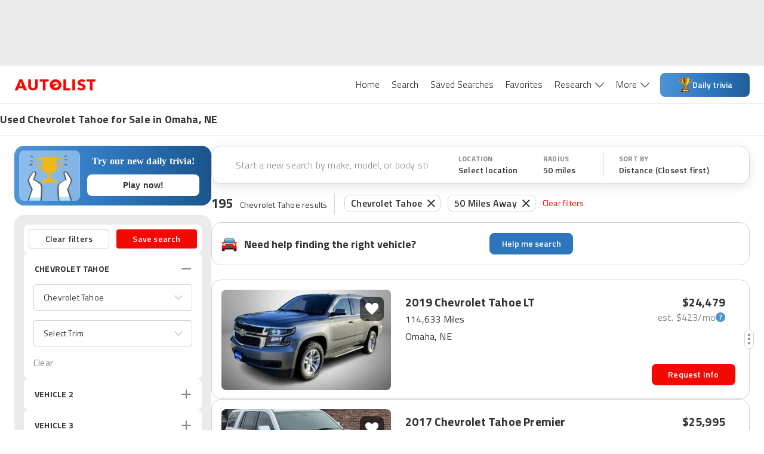

--- FILE ---
content_type: text/html; charset=utf-8
request_url: https://www.autolist.com/chevrolet-tahoe-omaha-ne
body_size: 113396
content:
<!DOCTYPE html><html lang="en"><head><meta charSet="utf-8"/><meta content="width=device-width, initial-scale=1.0, user-scalable=yes, minimum-scale=1.0, maximum-scale=2.0" name="viewport" class="jsx-3607565305 jsx-3408185117"/><link rel="shortcut icon" href="[data-uri]"/><link href="https://www.autolist.com/chevrolet-tahoe-omaha-ne" rel="canonical"/><meta content="#ffffff" name="msapplication-TileColor"/><meta content="#ffffff" name="theme-color"/><meta content="1200" property="og:image:width"/><meta content="630" property="og:image:height"/><meta content="50 Best Omaha Used Chevrolet Tahoe for Sale, Savings from $3,529" name="twitter:title"/><meta content="Here are the top Chevrolet Tahoe listings in Omaha, NE for Sale ASAP. View photos, features and more. What will be your next ride?" name="twitter:description"/><meta content="summary_large_image" name="twitter:card"/><meta content="@autolistcom" name="twitter:site"/><meta content="[data-uri]" name="twitter:image"/><meta content="[data-uri]" name="msapplication-TileImage"/><meta content="[data-uri]" property="og:image"/><title class="jsx-3607565305 jsx-3408185117">50 Best Omaha Used Chevrolet Tahoe for Sale, Savings from $3,529</title><meta content="app-id=com.autolist.autolist" name="google-play-app" class="jsx-3607565305 jsx-3408185117"/><meta content="app-id=B013TNEL8Q" name="kindle-fire-app" class="jsx-3607565305 jsx-3408185117"/><meta content="app-id=1058636900" name="apple-itunes-app" class="jsx-3607565305 jsx-3408185117"/><meta http-equiv="X-UA-Compatible" content="IE=edge" class="jsx-3607565305 jsx-3408185117"/><link rel="alternate" hrefLang="x-default" href="https://www.autolist.com/chevrolet-tahoe-omaha-ne" class="jsx-3607565305 jsx-3408185117"/><link rel="alternate" hrefLang="en-US" href="https://www.autolist.com/chevrolet-tahoe-omaha-ne" class="jsx-3607565305 jsx-3408185117"/><link rel="alternate" hrefLang="es-US" href="https://www.autolist.com/es/chevrolet-tahoe-omaha-ne" class="jsx-3607565305 jsx-3408185117"/><link href="android-app://com.autolist.autolist/autolist/search?make=Chevrolet&amp;model=Tahoe&amp;latitude=41.2643796832099&amp;longitude=-96.0423067983427&amp;sort_new_cars_last=true&amp;locale=en&amp;sort_filter=distance%3Aasc" rel="alternate" class="jsx-3607565305 jsx-3408185117"/><meta content="Here are the top Chevrolet Tahoe listings in Omaha, NE for Sale ASAP. View photos, features and more. What will be your next ride?" name="description" class="jsx-3607565305 jsx-3408185117"/><meta content="1386838238233125" property="fb:app_id" class="jsx-3607565305 jsx-3408185117"/><meta content="50 Best Omaha Used Chevrolet Tahoe for Sale, Savings from $3,529" property="twitter:title" class="jsx-3607565305 jsx-3408185117"/><meta content="Here are the top Chevrolet Tahoe listings in Omaha, NE for Sale ASAP. View photos, features and more. What will be your next ride?" property="twitter:description" class="jsx-3607565305 jsx-3408185117"/><meta name="ROBOTS" content="INDEX, FOLLOW" class="jsx-3607565305 jsx-3408185117"/><meta content="https://www.autolist.com/chevrolet-tahoe-omaha-ne" property="og:url" class="jsx-3607565305 jsx-3408185117"/><meta content="Autolist" property="og:site_name" class="jsx-3607565305 jsx-3408185117"/><meta content="en" property="og:locale" class="jsx-3607565305 jsx-3408185117"/><meta content="50 Best Omaha Used Chevrolet Tahoe for Sale, Savings from $3,529" property="og:title" class="jsx-3607565305 jsx-3408185117"/><meta content="[data-uri]" property="og:image" class="jsx-3607565305 jsx-3408185117"/><meta content="website" property="og:type" class="jsx-3607565305 jsx-3408185117"/><meta content="Here are the top Chevrolet Tahoe listings in Omaha, NE for Sale ASAP. View photos, features and more. What will be your next ride?" property="og:description" class="jsx-3607565305 jsx-3408185117"/><link href="https://production-assets1.autolist.com/assets/apple-icon-57x57-64229a979fda0ea26ab7bb9b029378997744fda466f3c002c7755b0e4393931f.png" rel="apple-touch-icon" sizes="57x57" class="jsx-3607565305 jsx-3408185117"/><link href="https://production-assets2.autolist.com/assets/apple-icon-60x60-e5fe3cb221cf95e144a36483277b73f10f5b54d0a4944343027698f062f670fa.png" rel="apple-touch-icon" sizes="60x60" class="jsx-3607565305 jsx-3408185117"/><link href="https://production-assets0.autolist.com/assets/apple-icon-72x72-3a5b62d250e21f275a7014261e71da906cd01e905604c6ed25242409652901f7.png" rel="apple-touch-icon" sizes="72x72" class="jsx-3607565305 jsx-3408185117"/><link href="https://production-assets1.autolist.com/assets/apple-icon-76x76-d5568feb81a859e718f93baef5b68ff8aa00ac4c291221513f9b307168142088.png" rel="apple-touch-icon" sizes="76x76" class="jsx-3607565305 jsx-3408185117"/><link href="https://production-assets2.autolist.com/assets/apple-icon-114x114-e04772f340dacadbd18a5e2f85b682c486b911f8658f0d6d7294fb02285d8ca2.png" rel="apple-touch-icon" sizes="114x114" class="jsx-3607565305 jsx-3408185117"/><link href="https://production-assets2.autolist.com/assets/apple-icon-120x120-21bcaae867ee887e84dd85bed69c5242a69dd8710b65a5951e76af2acd020a23.png" rel="apple-touch-icon" sizes="120x120" class="jsx-3607565305 jsx-3408185117"/><link href="https://production-assets0.autolist.com/assets/apple-icon-144x144-497ab60279119e4c12ce548da7bc2c53a7d225df10b37d221aa1e093639296ca.png" rel="apple-touch-icon" sizes="144x144" class="jsx-3607565305 jsx-3408185117"/><link href="https://production-assets2.autolist.com/assets/apple-icon-152x152-b32eff1616b547a5b346927dee7a6a64034e68d9439feb7ad7d47b3b642c5eee.png" rel="apple-touch-icon" sizes="152x152" class="jsx-3607565305 jsx-3408185117"/><link href="https://production-assets0.autolist.com/assets/apple-icon-180x180-2e697e249bc91bf44e32aeb8b81878e8126b9ee9502268ea5f3abbc529751d24.png" rel="apple-touch-icon" sizes="180x180" class="jsx-3607565305 jsx-3408185117"/><link href="https://production-assets2.autolist.com/assets/android-icon-192x192-bd9b531617caf45b447fac222e140dad09c55aa725bf28fe44fa69063eee2094.png" rel="icon" sizes="192x192" type="image/png" class="jsx-3607565305 jsx-3408185117"/><link href="https://production-assets2.autolist.com/assets/favicon-32x32-aff0c87cf69872e1d52e714f6d22c1f7e65f1c6d20c28cd0f70d642a8b9e118c.png" rel="icon" sizes="32x32" type="image/png" class="jsx-3607565305 jsx-3408185117"/><link href="https://production-assets2.autolist.com/assets/favicon-96x96-e767a6da33d448eaa874ca2a001c4ccca9484da04e1ace5c6f5fee2ba4817793.png" rel="icon" sizes="96x96" type="image/png" class="jsx-3607565305 jsx-3408185117"/><link href="https://production-assets2.autolist.com/assets/favicon-16x16-6db5d1fe9c2d3af140700326eeb8d4008b0a4cbeacabb985cdead4ca4dc76e96.png" rel="icon" sizes="16x16" type="image/png" class="jsx-3607565305 jsx-3408185117"/><link href="https://production-assets0.autolist.com/assets/favicos-75592a017d24b979ebf9c64e391f1bb43abed696d2e7704c9f8d05c07e6c703c.json" rel="manifest" class="jsx-3607565305 jsx-3408185117"/><meta name="next-head-count" content="52"/><link rel="manifest" href="/static/app-manifest/index.json"/><link rel="preload" href="https://web-assets-production.autolist.com/_next/static/media/f9fa7964f036c69d-s.p.woff2" as="font" type="font/woff2" crossorigin="anonymous" data-next-font="size-adjust"/><link rel="preload" href="https://web-assets-production.autolist.com/_next/static/media/ed9cb87f7cefa820-s.p.woff2" as="font" type="font/woff2" crossorigin="anonymous" data-next-font="size-adjust"/><link rel="preload" href="https://web-assets-production.autolist.com/_next/static/media/c95d4fce0b415528-s.p.woff2" as="font" type="font/woff2" crossorigin="anonymous" data-next-font="size-adjust"/><link rel="preload" href="https://web-assets-production.autolist.com/_next/static/media/56b5d6ac638045ae-s.p.woff2" as="font" type="font/woff2" crossorigin="anonymous" data-next-font="size-adjust"/><link rel="preload" href="https://web-assets-production.autolist.com/_next/static/css/b1206495828d01f7.css" as="style"/><link rel="preload" href="https://web-assets-production.autolist.com/_next/static/css/fd4d614efce69d3e.css" as="style"/><link rel="preload" as="image" imageSrcSet="/_next/image?url=https%3A%2F%2Fstatic.cargurus.com%2Fimages%2Fforsale%2F2026%2F01%2F15%2F04%2F59%2F2019_chevrolet_tahoe-pic-5275319768819698577-1024x768.jpeg%3Fio%3Dtrue%26width%3D320%26format%3Djpeg&amp;w=384&amp;q=75 384w, /_next/image?url=https%3A%2F%2Fstatic.cargurus.com%2Fimages%2Fforsale%2F2026%2F01%2F15%2F04%2F59%2F2019_chevrolet_tahoe-pic-5275319768819698577-1024x768.jpeg%3Fio%3Dtrue%26width%3D320%26format%3Djpeg&amp;w=640&amp;q=75 640w, /_next/image?url=https%3A%2F%2Fstatic.cargurus.com%2Fimages%2Fforsale%2F2026%2F01%2F15%2F04%2F59%2F2019_chevrolet_tahoe-pic-5275319768819698577-1024x768.jpeg%3Fio%3Dtrue%26width%3D320%26format%3Djpeg&amp;w=750&amp;q=75 750w, /_next/image?url=https%3A%2F%2Fstatic.cargurus.com%2Fimages%2Fforsale%2F2026%2F01%2F15%2F04%2F59%2F2019_chevrolet_tahoe-pic-5275319768819698577-1024x768.jpeg%3Fio%3Dtrue%26width%3D320%26format%3Djpeg&amp;w=828&amp;q=75 828w, /_next/image?url=https%3A%2F%2Fstatic.cargurus.com%2Fimages%2Fforsale%2F2026%2F01%2F15%2F04%2F59%2F2019_chevrolet_tahoe-pic-5275319768819698577-1024x768.jpeg%3Fio%3Dtrue%26width%3D320%26format%3Djpeg&amp;w=1080&amp;q=75 1080w, /_next/image?url=https%3A%2F%2Fstatic.cargurus.com%2Fimages%2Fforsale%2F2026%2F01%2F15%2F04%2F59%2F2019_chevrolet_tahoe-pic-5275319768819698577-1024x768.jpeg%3Fio%3Dtrue%26width%3D320%26format%3Djpeg&amp;w=1200&amp;q=75 1200w, /_next/image?url=https%3A%2F%2Fstatic.cargurus.com%2Fimages%2Fforsale%2F2026%2F01%2F15%2F04%2F59%2F2019_chevrolet_tahoe-pic-5275319768819698577-1024x768.jpeg%3Fio%3Dtrue%26width%3D320%26format%3Djpeg&amp;w=1920&amp;q=75 1920w, /_next/image?url=https%3A%2F%2Fstatic.cargurus.com%2Fimages%2Fforsale%2F2026%2F01%2F15%2F04%2F59%2F2019_chevrolet_tahoe-pic-5275319768819698577-1024x768.jpeg%3Fio%3Dtrue%26width%3D320%26format%3Djpeg&amp;w=2048&amp;q=75 2048w, /_next/image?url=https%3A%2F%2Fstatic.cargurus.com%2Fimages%2Fforsale%2F2026%2F01%2F15%2F04%2F59%2F2019_chevrolet_tahoe-pic-5275319768819698577-1024x768.jpeg%3Fio%3Dtrue%26width%3D320%26format%3Djpeg&amp;w=3840&amp;q=75 3840w" imageSizes="(max-width: 640px) 100vw, (max-width: 1024px) 50vw, 817px" fetchPriority="high"/><script type="text/javascript">window.alSentryConfig = {"environment":"production","dsn":"https://176afab24ccb4832b08231dd6a304bbd@sentry.io/1244206","tracesSampleRate":0.075,"release":"AL-WEB-e46fa72ac62c60023c561b9f5545b83dd7e8fb79","debug":false};</script><script type="text/javascript">window.__ENV__ = {"EMAIL_VALIDATOR_URL":"https://www.autolist.com/api/email_validation","PHONE_VALIDATOR_URL":"https://www.autolist.com/api/phone_check","AUTOLIST_API_URL":"https://www.autolist.com","DEALER_PAGES_API_URL":"https://yligh314xb.execute-api.us-east-1.amazonaws.com/production/api/dealer_pages","CLIENT_GATEWAY_URL":"https://www.autolist.com","COMPARISONS_API_URL":"https://3hpkht5dzk.execute-api.us-east-1.amazonaws.com/production/api/comparisons","CONTENT_API_URL":"https://g9ra0nyvkb.execute-api.us-east-1.amazonaws.com/production/api","LOOKUP_API_URL":"https://www.autolist.com/api/lookup","GOOGLE_OAUTH_CLIENT_ID":"760195227720-jn6bogaqb4e5g2ae9eocnamkcmfo1cii.apps.googleusercontent.com","COGNITO_IDENTITY_POOL_ID":"us-east-1:62ec33f5-ed54-42af-8ba8-35b309910611","NODE_ENV":"production","GOOGLE_MAPS_API_KEY":"AIzaSyDO4DnfznwuZKhvcvWM-Cf4J-_kjXU939o","REDIS_URL":"rediss://default:7WqhoeTGupVyyVBNg3EZrZpTSE07qCmmRnKQ8q6F@master.web-production.fo9mxw.use1.cache.amazonaws.com:6379","AUTH_ENABLED":true,"AUTH_TOKEN_GENERATOR_URL":"https://campaigns.autolist.com/token","HOST":"www.autolist.com","DEBUG_EVENTS":false,"EVENTS_KINESIS_STREAM_NAME":"events-prod-kinesis-stream","EVENTS_KINESIS_ENDPOINT":"https://events-prod.autolist.com","IMAGE_TAG":"production-e46fa72a-20260123-182053","GOOGLE_ADWORDS_CONVERSION_ID_NEW":"953486259","GOOGLE_ADWORDS_CONVERSION_ID_OLD":"1041740404","FIREBASE_API_KEY":"AIzaSyBG3UcpIvWuV4hF0b0XUx1xqbpWna_a4O8","FIREBASE_AUTH_DOMAIN":"auto-list-ga.firebaseapp.com","FIREBASE_DATABASE_URL":"https://auto-list-ga.firebaseio.com","FIREBASE_PROJECT_ID":"auto-list-ga","FIREBASE_APP_ID":"1:760195227720:web:65d9c0d4f19c5ea991387d","FIREBASE_MEASUREMENT_ID":"G-8NHRHYYXPN","OPTIMIZELY_LIB_KEY":"XyqgfY6d2GQBtiEZfDvzY"};</script><link rel="stylesheet" href="https://web-assets-production.autolist.com/_next/static/css/b1206495828d01f7.css" data-n-g=""/><link rel="stylesheet" href="https://web-assets-production.autolist.com/_next/static/css/fd4d614efce69d3e.css" data-n-p=""/><noscript data-n-css=""></noscript><script defer="" noModule="" src="https://web-assets-production.autolist.com/_next/static/chunks/polyfills-42372ed130431b0a.js"></script><script src="https://cdnjs.cloudflare.com/polyfill/v3/polyfill.min.js?version=4.8.0&amp;features=IntersectionObserver%2CObject.fromEntries" defer="" data-nscript="beforeInteractive"></script><script src="https://web-assets-production.autolist.com/_next/static/chunks/webpack-1ceaaa37e1868255.js" defer=""></script><script src="https://web-assets-production.autolist.com/_next/static/chunks/framework-67d6094dd79eef52.js" defer=""></script><script src="https://web-assets-production.autolist.com/_next/static/chunks/main-d96b5d43455ba200.js" defer=""></script><script src="https://web-assets-production.autolist.com/_next/static/chunks/pages/_app-a1b9024c3bf3b083.js" defer=""></script><script src="https://web-assets-production.autolist.com/_next/static/chunks/23918f63-415b5542ae682bb8.js" defer=""></script><script src="https://web-assets-production.autolist.com/_next/static/chunks/5c0b189e-595b3647ae6b1f6b.js" defer=""></script><script src="https://web-assets-production.autolist.com/_next/static/chunks/4014-07349d7b5c5a1d02.js" defer=""></script><script src="https://web-assets-production.autolist.com/_next/static/chunks/2429-d598efd43ce7c752.js" defer=""></script><script src="https://web-assets-production.autolist.com/_next/static/chunks/8458-674e37409b65ad0b.js" defer=""></script><script src="https://web-assets-production.autolist.com/_next/static/chunks/5675-da503f269a094f8f.js" defer=""></script><script src="https://web-assets-production.autolist.com/_next/static/chunks/4848-3d69c3c0af3c05d8.js" defer=""></script><script src="https://web-assets-production.autolist.com/_next/static/chunks/8718-966c70dd32596cee.js" defer=""></script><script src="https://web-assets-production.autolist.com/_next/static/chunks/4453-e7b03a3c0836ed7d.js" defer=""></script><script src="https://web-assets-production.autolist.com/_next/static/chunks/2254-95864cdd61452871.js" defer=""></script><script src="https://web-assets-production.autolist.com/_next/static/chunks/2407-a7bbfd23123e8f31.js" defer=""></script><script src="https://web-assets-production.autolist.com/_next/static/chunks/8215-41fca1ddf35d2742.js" defer=""></script><script src="https://web-assets-production.autolist.com/_next/static/chunks/3026-39ac8043ff6f08ef.js" defer=""></script><script src="https://web-assets-production.autolist.com/_next/static/chunks/5209-31e59a803af8a2f5.js" defer=""></script><script src="https://web-assets-production.autolist.com/_next/static/chunks/9160-5d95741000bff2fb.js" defer=""></script><script src="https://web-assets-production.autolist.com/_next/static/chunks/7861-de208b96be5f923b.js" defer=""></script><script src="https://web-assets-production.autolist.com/_next/static/chunks/8502-1510917595789284.js" defer=""></script><script src="https://web-assets-production.autolist.com/_next/static/chunks/3761-9fc541659301318a.js" defer=""></script><script src="https://web-assets-production.autolist.com/_next/static/chunks/pages/%5BparentPage%5D-65215c705e5bfa06.js" defer=""></script><script src="https://web-assets-production.autolist.com/_next/static/bIE3RupnVVMrVR8Yp5EDL/_buildManifest.js" defer=""></script><script src="https://web-assets-production.autolist.com/_next/static/bIE3RupnVVMrVR8Yp5EDL/_ssgManifest.js" defer=""></script><style id="__jsx-2211740523">.ad.jsx-2211740523{min-width:728px;min-height:90px;display:none;-webkit-box-pack:center;-webkit-justify-content:center;-moz-box-pack:center;-ms-flex-pack:center;justify-content:center}@media(min-width:992px)and (max-width:999999999px){.ad.jsx-2211740523{display:flex}}</style><style id="__jsx-3775511464">.ad.jsx-3775511464{min-width:728px;min-height:90px;display:none;-webkit-box-pack:center;-webkit-justify-content:center;-moz-box-pack:center;-ms-flex-pack:center;justify-content:center}@media(min-width:768px)and (max-width:991px){.ad.jsx-3775511464{display:flex}}</style><style id="__jsx-da7c9dd622ee99fa">.ad.jsx-da7c9dd622ee99fa{text-align:center}.with-auto-margin.jsx-da7c9dd622ee99fa{margin:0 auto}</style><style id="__jsx-3345465579">.leaderboard-ads-container.jsx-3345465579{background-color:#EBEBEB}@media(min-width:768px){.leaderboard-ads-container.jsx-3345465579{padding:10px 0}}</style><style id="__jsx-1692539709">.logo.jsx-1692539709{display:inline-block;width:137px;height:20px;background-image:url("[data-uri]");-webkit-background-size:137px 20px;-moz-background-size:137px 20px;-o-background-size:137px 20px;background-size:137px 20px;background-repeat:no-repeat}</style><style id="__jsx-87a6528d27b61b9e">.link.jsx-87a6528d27b61b9e{background-color:white;color:#333333;font-size:16px;font-weight:300;position:relative;display:inline-block;border:none;padding:20px 10px 20px 10px;cursor:pointer;text-decoration:none}.link.active.jsx-87a6528d27b61b9e,.link.jsx-87a6528d27b61b9e:hover{color:#F20902}</style><style id="__jsx-43337616">.navbar-desktop-bar.jsx-43337616{position:relative;height:3px;width:100%;background-color:#F20902;display:none;z-index:1}.active.jsx-43337616{display:block}</style><style id="__jsx-6a963ad179e5b6da">.navbar-desktop-list-item.jsx-6a963ad179e5b6da{padding:0}</style><style id="__jsx-3138283512">.dropdown.jsx-3138283512{padding-right:16px;height:63px;padding-bottom:10px}.arrow.jsx-3138283512{position:relative;display:inline-block;background-image:url([data-uri]);height:9px;width:15px;-webkit-background-size:100%auto;-moz-background-size:100%auto;-o-background-size:100%auto;background-size:100%auto;top:0px;left:6px;background-repeat:no-repeat;background-position:0 0px}.active-arrow.jsx-3138283512{background-position:0 -27px}</style><style id="__jsx-d4b5886dc3e0379b">.trivia-button.jsx-d4b5886dc3e0379b{width:150px;height:40px;display:-webkit-box;display:-webkit-flex;display:-moz-box;display:-ms-flexbox;display:flex;-webkit-box-orient:horizontal;-webkit-box-direction:normal;-webkit-flex-direction:row;-moz-box-orient:horizontal;-moz-box-direction:normal;-ms-flex-direction:row;flex-direction:row;-webkit-box-align:center;-webkit-align-items:center;-moz-box-align:center;-ms-flex-align:center;align-items:center;-webkit-box-pack:center;-webkit-justify-content:center;-moz-box-pack:center;-ms-flex-pack:center;justify-content:center;gap:8px;padding:10px 24px;-webkit-border-radius:8px;-moz-border-radius:8px;border-radius:8px;background:-webkit-linear-gradient(354.45deg,#4e95d8 -1.09%,#2d76bc 57.06%,#1b558b 115.21%);background:-moz-linear-gradient(354.45deg,#4e95d8 -1.09%,#2d76bc 57.06%,#1b558b 115.21%);background:-o-linear-gradient(354.45deg,#4e95d8 -1.09%,#2d76bc 57.06%,#1b558b 115.21%);background:linear-gradient(95.55deg,#4e95d8 -1.09%,#2d76bc 57.06%,#1b558b 115.21%);font-weight:600;font-size:14px;color:white;cursor:pointer;white-space:nowrap}.trivia-icon.jsx-d4b5886dc3e0379b{width:24px;height:24px;margin-left:0;-webkit-flex-shrink:0;-ms-flex-negative:0;flex-shrink:0}.trivia-text.jsx-d4b5886dc3e0379b{padding:0}.trivia-button.jsx-d4b5886dc3e0379b:hover{opacity:.9}</style><style id="__jsx-5e09a9ee2cfdc048">.navbar-desktop-list.jsx-5e09a9ee2cfdc048{margin:0;padding:0;list-style-type:none;display:-webkit-box;display:-webkit-flex;display:-moz-box;display:-ms-flexbox;display:flex}nav.jsx-5e09a9ee2cfdc048{text-align:right;height:63px}</style><style id="__jsx-785817904">.navbar-mobile-hamburger-button.jsx-785817904{width:100%;display:-webkit-box;display:-webkit-flex;display:-moz-box;display:-ms-flexbox;display:flex;-webkit-box-orient:vertical;-webkit-box-direction:normal;-webkit-flex-direction:column;-moz-box-orient:vertical;-moz-box-direction:normal;-ms-flex-direction:column;flex-direction:column;-webkit-box-pack:justify;-webkit-justify-content:space-between;-moz-box-pack:justify;-ms-flex-pack:justify;justify-content:space-between;height:20px;background:none;border:none;margin-top:5px}.bar.jsx-785817904{background-color:#565656;height:1px;-webkit-border-radius:1px;-moz-border-radius:1px;border-radius:1px;width:20px}</style><style id="__jsx-3139143118">.navbar-mobile-dropdown-list-link.jsx-3139143118{height:56px;font-size:14px;padding-left:40px;line-height:60px}.navbar-mobile-dropdown-list-link.active.jsx-3139143118{border-left-color:#F20902;border-left-style:solid;border-left-width:5px;padding-left:35px}.navbar-mobile-dropdown-list-anchor.jsx-3139143118{color:black;font-size:16px}a.jsx-3139143118:hover{text-decoration:none}</style><style id="__jsx-2545277187">nav.jsx-2545277187{background-color:white;z-index:1000;position:fixed;top:0px;right:-10px;width:275px;padding-right:30px;height:100vh}.navbar-mobile-dropdown-list.jsx-2545277187{padding-left:0px;list-style-type:none;margin-top:0px}.close-container.jsx-2545277187{display:-webkit-box;display:-webkit-flex;display:-moz-box;display:-ms-flexbox;display:flex;-webkit-box-align:end;-webkit-align-items:flex-end;-moz-box-align:end;-ms-flex-align:end;align-items:flex-end;-webkit-box-orient:vertical;-webkit-box-direction:normal;-webkit-flex-direction:column;-moz-box-orient:vertical;-moz-box-direction:normal;-ms-flex-direction:column;flex-direction:column}.close.jsx-2545277187{height:20px;width:20px;background-image:url("[data-uri]");-webkit-background-size:20px 20px;-moz-background-size:20px 20px;-o-background-size:20px 20px;background-size:20px 20px;background-color:transparent;background-repeat:no-repeat;border:none;margin-top:20px;margin-bottom:20px}.download-app-button.jsx-2545277187{display:block;height:40px;width:150px;margin-left:37px;padding:10px 0px;color:white;background-color:#F20902;text-transform:uppercase;-webkit-border-radius:8px;-moz-border-radius:8px;border-radius:8px;margin-top:20px;font-size:15px;letter-spacing:.2px;font-weight:600;text-align:center}.download-app-button.jsx-2545277187:focus{text-decoration:none}</style><style id="__jsx-5f6450d7828dbae9">.overlay.jsx-5f6450d7828dbae9{opacity:.35;background-color:black;position:fixed;height:100%;width:100%;left:0px;top:0px;z-index:5}</style><style id="__jsx-95cc9226495b8135">nav.jsx-95cc9226495b8135{display:block}@media screen and (min-width:991px){nav.jsx-95cc9226495b8135{display:none}}</style><style id="__jsx-1907fc8e88a53990">nav.jsx-1907fc8e88a53990{display:none}@media screen and (min-width:991px){nav.jsx-1907fc8e88a53990{display:inline-block}}</style><style id="__jsx-1813665793">header.jsx-1813665793{position:relative;z-index:600;border-bottom:1px solid #EBEBEB;background-color:white}.al-container.jsx-1813665793{display:-webkit-box;display:-webkit-flex;display:-moz-box;display:-ms-flexbox;display:flex;-webkit-box-pack:justify;-webkit-justify-content:space-between;-moz-box-pack:justify;-ms-flex-pack:justify;justify-content:space-between;-webkit-box-align:center;-webkit-align-items:center;-moz-box-align:center;-ms-flex-align:center;align-items:center;height:63px;margin-right:auto;margin-left:auto;padding-left:15px;padding-right:15px}@media(min-width:768px){.al-container.jsx-1813665793{width:750px}}@media(min-width:992px){.al-container.jsx-1813665793{width:970px}}@media(min-width:1200px){.al-container.jsx-1813665793{width:100%;padding-left:24px;padding-right:24px}}@media(max-width:768px){header.jsx-1813665793{position:relative;width:100%}}</style><style id="__jsx-1243902897">.banner-title.jsx-1243902897{font-size:14px;line-height:18px;font-weight:600}.banner-row.jsx-1243902897{width:100%;display:-webkit-box;display:-webkit-flex;display:-moz-box;display:-ms-flexbox;display:flex;-webkit-box-pack:center;-webkit-justify-content:center;-moz-box-pack:center;-ms-flex-pack:center;justify-content:center;border-bottom:1px solid #D3D3D3}.banner-title-wrapper.jsx-1243902897{max-width:1392px;width:100%}.banner-container.jsx-1243902897{margin-bottom:1px;display:-webkit-box;display:-webkit-flex;display:-moz-box;display:-ms-flexbox;display:flex;-webkit-box-orient:vertical;-webkit-box-direction:normal;-webkit-flex-direction:column;-moz-box-orient:vertical;-moz-box-direction:normal;-ms-flex-direction:column;flex-direction:column;font-weight:700;font-size:18px;line-height:22px;letter-spacing:.2px;height:52px;width:100%;-webkit-box-pack:center;-webkit-justify-content:center;-moz-box-pack:center;-ms-flex-pack:center;justify-content:center;padding-left:16px}.banner-content.jsx-1243902897{width:100%;display:-webkit-box;display:-webkit-flex;display:-moz-box;display:-ms-flexbox;display:flex;-webkit-box-pack:center;-webkit-justify-content:center;-moz-box-pack:center;-ms-flex-pack:center;justify-content:center}@media(min-width:992px){.banner-container.jsx-1243902897{padding-left:24px}.banner-title.jsx-1243902897{font-size:18px;line-height:22px;font-weight:bold}}@media(min-width:1200px){.banner-container.jsx-1243902897{padding-left:0}}</style><style id="__jsx-2154937870">.icon.jsx-2154937870{height:36px;width:36px;-webkit-background-size:cover;-moz-background-size:cover;-o-background-size:cover;background-size:cover}.icon-text.jsx-2154937870{font-family:'__Titillium_Web_e0c16e', '__Titillium_Web_Fallback_e0c16e', 'Helvetica', 'Arial', 'sans-serif';font-style:normal;font-weight:400;font-size:10px;line-height:12px;letter-spacing:.2px;color:#333333;text-transform:uppercase}.sort-icon.jsx-2154937870{background:url([data-uri])}.filter-icon.jsx-2154937870{background:url([data-uri])}</style><style id="__jsx-2603338069">
  .filters-modal-paper {
    width: 100%;
  }
  @media (min-width: 600px) {
    .filters-modal-paper {
      width: 360px;
      right: 0;
    }
  }
  .filters-modal-header {
    background-color: #FFFFFF;
    position: sticky;
    top: 0;
    z-index: 20;
    border-bottom: 1px solid #D3D3D3;
  }
  .filters-modal-header-top-row {
    display: flex;
    flex-direction: row;
    justify-content: space-between;
    padding: 16px;
  }
  .filters-modal-header-title {
    color: #333333;
    font-family: '__Titillium_Web_e0c16e', '__Titillium_Web_Fallback_e0c16e', 'Helvetica', 'Arial', 'sans-serif';
    font-weight: 700;
    font-size: 22px;
    line-height: 32px;
    letter-spacing: 0.2px;
    text-transform: none;
  }
  .filters-modal-filters-list-outer {
    overflow: scroll;
    display: flex;
    flex-direction: column;
    flex-grow: 1;
  }
  .filters-modal-filters-list {
    background-color: #EBEBEB;
    display: flex;
    flex-direction: column;
    flex-grow: 1;
    justify-content: flex-start;
    padding: 16px;
  }
  .filters-modal-footer {
    background-color: #FFFFFF;
    width: 100%;
    position: sticky;
    bottom: 0;
    border-top: 1px solid #D3D3D3;
    height: 68px;
  }
  html {
    position: ;
    width: ;
  }

      </style><style id="__jsx-2718334321">.autos-pill.jsx-2718334321{position:relative;padding:1px 10px;padding-right:30px;color:#333;font-size:14px;border:1px solid#d3d3d3;-webkit-border-radius:8px;-moz-border-radius:8px;border-radius:8px;font-family:'__Titillium_Web_e0c16e', '__Titillium_Web_Fallback_e0c16e', 'Helvetica', 'Arial', 'sans-serif';font-weight:600;font-size:16px;line-height:24px;letter-spacing:.2px;margin:0 6px;position:relative;top:-.5px}.autos-pill.jsx-2718334321:first-child{margin-left:4px}.autos-pill-close.jsx-2718334321{height:100%;position:absolute;top:0px;right:0px;cursor:pointer;padding:2px 8px 0 6px}@media(max-width:1200px){.filter-pills-list.jsx-2718334321{display:none}}@media(min-width:768px){.autos-pill.jsx-2718334321{margin-bottom:9px}}</style><style id="__jsx-f8b464508499b4cb">.filter-pills-list.jsx-f8b464508499b4cb{padding:12px;overflow-x:auto;overflow-y:hidden;width:100%;display:-webkit-box;display:-webkit-flex;display:-moz-box;display:-ms-flexbox;display:flex;width:100vw;white-space:nowrap}.clear-filters-button.jsx-f8b464508499b4cb{font-family:'__Titillium_Web_e0c16e', '__Titillium_Web_Fallback_e0c16e', 'Helvetica', 'Arial', 'sans-serif';font-style:normal;font-weight:400;font-size:14px;line-height:20px;letter-spacing:.2px;display:-webkit-box;display:-webkit-flex;display:-moz-box;display:-ms-flexbox;display:flex;-webkit-box-align:center;-webkit-align-items:center;-moz-box-align:center;-ms-flex-align:center;align-items:center;color:#f20902;margin-left:6px;cursor:pointer;background:none;border:none;padding:0;outline:inherit}.filter-pills-border.jsx-f8b464508499b4cb{display:none;height:36px;width:1px;margin:0 12px;background:#D3D3D3}@media(min-width:768px){.filter-pills-border.jsx-f8b464508499b4cb{display:-webkit-box;display:-webkit-flex;display:-moz-box;display:-ms-flexbox;display:flex}.filter-pills-list.jsx-f8b464508499b4cb{padding:2px 12px 9px 0px;overflow-x:auto;width:100%;display:-webkit-box;display:-webkit-flex;display:-moz-box;display:-ms-flexbox;display:flex;-webkit-flex-flow:wrap;-ms-flex-flow:wrap;flex-flow:wrap}.clear-filters-button.jsx-f8b464508499b4cb{margin-bottom:9px}}</style><style id="__jsx-9359bc0181b999c7">.mobile-text-search-container.jsx-9359bc0181b999c7{display:-webkit-box;display:-webkit-flex;display:-moz-box;display:-ms-flexbox;display:flex;-webkit-box-orient:horizontal;-webkit-box-direction:normal;-webkit-flex-direction:row;-moz-box-orient:horizontal;-moz-box-direction:normal;-ms-flex-direction:row;flex-direction:row;-webkit-box-pack:center;-webkit-justify-content:center;-moz-box-pack:center;-ms-flex-pack:center;justify-content:center;-webkit-box-align:center;-webkit-align-items:center;-moz-box-align:center;-ms-flex-align:center;align-items:center;padding:0 4px 0 16px;-webkit-box-shadow:0px 1px 0px #D3D3D3;-moz-box-shadow:0px 1px 0px #D3D3D3;box-shadow:0px 1px 0px #D3D3D3;width:100vw;height:64px}@media(min-width:768px){.mobile-text-search-container.jsx-9359bc0181b999c7,.filters-mobile.jsx-9359bc0181b999c7{display:none}}.filters-mobile.jsx-9359bc0181b999c7{-webkit-box-shadow:0px 1px 0px #D3D3D3;-moz-box-shadow:0px 1px 0px #D3D3D3;box-shadow:0px 1px 0px #D3D3D3}.search-icon.jsx-9359bc0181b999c7{height:26px;width:26px;background:url([data-uri]);-webkit-background-size:cover;-moz-background-size:cover;-o-background-size:cover;background-size:cover}</style><style id="__jsx-2540554202">.search-input-wrapper.jsx-2540554202{display:-webkit-box;display:-webkit-flex;display:-moz-box;display:-ms-flexbox;display:flex;-webkit-box-flex:1;-webkit-flex-grow:1;-moz-box-flex:1;-ms-flex-positive:1;flex-grow:1;-webkit-box-align:center;-webkit-align-items:center;-moz-box-align:center;-ms-flex-align:center;align-items:center;background-color:white;-webkit-border-radius:4px;-moz-border-radius:4px;border-radius:4px}.search-input-adornment.jsx-2540554202{display:-webkit-box;display:-webkit-flex;display:-moz-box;display:-ms-flexbox;display:flex;-webkit-box-align:center;-webkit-align-items:center;-moz-box-align:center;-ms-flex-align:center;align-items:center}.search-input.jsx-2540554202{-webkit-box-flex:1;-webkit-flex-grow:1;-moz-box-flex:1;-ms-flex-positive:1;flex-grow:1;border:none;outline:none;padding:8px;font-family:inherit;font-style:normal;font-weight:400;font-size:16px;line-height:24px;letter-spacing:.2px;background-color:transparent;cursor:pointer;color:#333333}.search-input.jsx-2540554202::-webkit-input-placeholder{color:#888888;font-weight:300}.search-input.jsx-2540554202:-moz-placeholder{color:#888888;font-weight:300}.search-input.jsx-2540554202::-moz-placeholder{color:#888888;font-weight:300}.search-input.jsx-2540554202:-ms-input-placeholder{color:#888888;font-weight:300}.search-input.jsx-2540554202::-ms-input-placeholder{color:#888888;font-weight:300}.search-input.jsx-2540554202::placeholder{color:#888888;font-weight:300}</style><style id="__jsx-bc6a0fccd0594034">.app-bar.jsx-bc6a0fccd0594034{width:100%;display:-webkit-box;display:-webkit-flex;display:-moz-box;display:-ms-flexbox;display:flex;-webkit-box-orient:vertical;-webkit-box-direction:normal;-webkit-flex-direction:column;-moz-box-orient:vertical;-moz-box-direction:normal;-ms-flex-direction:column;flex-direction:column;-webkit-box-sizing:border-box;-moz-box-sizing:border-box;box-sizing:border-box;background-color:#fff;position:-webkit-sticky;position:sticky;top:0;left:0;right:0;z-index:101}</style><style id="__jsx-a1294e4a102f7909">.trivia-container.jsx-a1294e4a102f7909{display:-webkit-box;display:-webkit-flex;display:-moz-box;display:-ms-flexbox;display:flex;-webkit-box-pack:center;-webkit-justify-content:center;-moz-box-pack:center;-ms-flex-pack:center;justify-content:center;margin-bottom:16px}.trivia-tile.jsx-a1294e4a102f7909{background:-webkit-linear-gradient(359.18deg,#4e95d8 0%,#2d76bc 50%,#1b558b 100%);background:-moz-linear-gradient(359.18deg,#4e95d8 0%,#2d76bc 50%,#1b558b 100%);background:-o-linear-gradient(359.18deg,#4e95d8 0%,#2d76bc 50%,#1b558b 100%);background:linear-gradient(90.82deg,#4e95d8 0%,#2d76bc 50%,#1b558b 100%);width:330px;height:100px;opacity:1;-webkit-border-radius:16px;-moz-border-radius:16px;border-radius:16px;display:-webkit-box;display:-webkit-flex;display:-moz-box;display:-ms-flexbox;display:flex;-webkit-box-pack:start;-webkit-justify-content:flex-start;-moz-box-pack:start;-ms-flex-pack:start;justify-content:flex-start;-webkit-box-align:center;-webkit-align-items:center;-moz-box-align:center;-ms-flex-align:center;align-items:center;padding:8px;cursor:pointer}.trivia-tile-left.jsx-a1294e4a102f7909{display:-webkit-box;display:-webkit-flex;display:-moz-box;display:-ms-flexbox;display:flex;-webkit-box-align:center;-webkit-align-items:center;-moz-box-align:center;-ms-flex-align:center;align-items:center;gap:10px;color:white;margin-right:0}.trivia-text-container.jsx-a1294e4a102f7909{display:-webkit-box;display:-webkit-flex;display:-moz-box;display:-ms-flexbox;display:flex;-webkit-box-orient:vertical;-webkit-box-direction:normal;-webkit-flex-direction:column;-moz-box-orient:vertical;-moz-box-direction:normal;-ms-flex-direction:column;flex-direction:column;gap:4px}.trivia-header-text.jsx-a1294e4a102f7909{display:none;font-family:"Titillium Web",sans-serif;font-weight:700;font-size:30px;line-height:40px;letter-spacing:.2px;margin:0}.trivia-header-text-mobile.jsx-a1294e4a102f7909{display:block;font-family:"Titillium Web";font-weight:700;font-size:16px;line-height:20px;letter-spacing:.2px;text-align:center;color:#FFFFFF;margin:0}.trivia-sub-text.jsx-a1294e4a102f7909{display:none;font-family:"Titillium Web",sans-serif;font-weight:400;font-size:18px;line-height:24px;margin:0}.trivia-box.jsx-a1294e4a102f7909{width:102px;height:84px;background:#cde7ff80;border:1px solid#83c1fd;-webkit-border-radius:8px;-moz-border-radius:8px;border-radius:8px;opacity:1;position:relative;overflow:visible;-webkit-flex-shrink:0;-ms-flex-negative:0;flex-shrink:0}.trivia-icon.jsx-a1294e4a102f7909{position:absolute;top:7px;left:50%;-webkit-transform:translatex(-50%);-moz-transform:translatex(-50%);-ms-transform:translatex(-50%);-o-transform:translatex(-50%);transform:translatex(-50%);width:95px;height:76px}.trivia-tile-right.jsx-a1294e4a102f7909{display:-webkit-box;display:-webkit-flex;display:-moz-box;display:-ms-flexbox;display:flex;-webkit-box-orient:vertical;-webkit-box-direction:normal;-webkit-flex-direction:column;-moz-box-orient:vertical;-moz-box-direction:normal;-ms-flex-direction:column;flex-direction:column;-webkit-box-pack:center;-webkit-justify-content:center;-moz-box-pack:center;-ms-flex-pack:center;justify-content:center;-webkit-box-align:center;-webkit-align-items:center;-moz-box-align:center;-ms-flex-align:center;align-items:center;width:100%}.trivia-tile-play-now.jsx-a1294e4a102f7909{display:-webkit-box;display:-webkit-flex;display:-moz-box;display:-ms-flexbox;display:flex;-webkit-box-pack:center;-webkit-justify-content:center;-moz-box-pack:center;-ms-flex-pack:center;justify-content:center;-webkit-box-align:center;-webkit-align-items:center;-moz-box-align:center;-ms-flex-align:center;align-items:center;width:188px;height:36px;background:#FFFFFF;-webkit-border-radius:8px;-moz-border-radius:8px;border-radius:8px;padding:13px;font-family:"Titillium Web",sans-serif;font-weight:600;font-size:14px;line-height:20px;letter-spacing:.2px;text-align:center;margin-right:0;margin-top:12px}</style><style id="__jsx-2bcd62f88eb40ecb">.base-button.jsx-2bcd62f88eb40ecb{cursor:pointer;border:none;-webkit-border-radius:8px;-moz-border-radius:8px;border-radius:8px;font-weight:600;font-family:'__Titillium_Web_e0c16e', '__Titillium_Web_Fallback_e0c16e', 'Helvetica', 'Arial', 'sans-serif';cursor:pointer;text-decoration:none;display:-webkit-box;display:-webkit-flex;display:-moz-box;display:-ms-flexbox;display:flex;-webkit-box-align:center;-webkit-align-items:center;-moz-box-align:center;-ms-flex-align:center;align-items:center;letter-spacing:.2px;-webkit-box-pack:center;-webkit-justify-content:center;-moz-box-pack:center;-ms-flex-pack:center;justify-content:center;color:#FFFFFF;background-color:#F20902}.desktop-button.jsx-2bcd62f88eb40ecb{display:none}.large-button.jsx-2bcd62f88eb40ecb{width:80%;height:56px;font-size:18px}.small-button.jsx-2bcd62f88eb40ecb{width:140px;height:44px;font-size:16px}.tiny-button.jsx-2bcd62f88eb40ecb{width:140px;height:36px;font-size:14px;-webkit-border-radius:4px;-moz-border-radius:4px;border-radius:4px}.simple-button.jsx-2bcd62f88eb40ecb{border:none;-webkit-border-radius:8px;-moz-border-radius:8px;border-radius:8px;font-weight:600;font-family:'__Titillium_Web_e0c16e', '__Titillium_Web_Fallback_e0c16e', 'Helvetica', 'Arial', 'sans-serif';cursor:pointer;text-decoration:none;display:-webkit-box;display:-webkit-flex;display:-moz-box;display:-ms-flexbox;display:flex;-webkit-box-align:center;-webkit-align-items:center;-moz-box-align:center;-ms-flex-align:center;align-items:center;letter-spacing:.2px;-webkit-box-pack:center;-webkit-justify-content:center;-moz-box-pack:center;-ms-flex-pack:center;justify-content:center;color:#FFFFFF;background-color:#F20902}.gray-button.jsx-2bcd62f88eb40ecb{color:#333333;background-color:#EBEBEB}.transparent-button.jsx-2bcd62f88eb40ecb{color:#333333;background-color:#FFFFFF;-webkit-transition:background-color.15s ease.1s,color.15s ease.1s;-moz-transition:background-color.15s ease.1s,color.15s ease.1s;-o-transition:background-color.15s ease.1s,color.15s ease.1s;transition:background-color.15s ease.1s,color.15s ease.1s}.blue-button.jsx-2bcd62f88eb40ecb{color:#FFFFFF;background-color:#2D76BC}.submit-button.jsx-2bcd62f88eb40ecb{width:100%}.vdp-submit-button.jsx-2bcd62f88eb40ecb{width:100%;height:56px}.vdp-submit-button-disabled.jsx-2bcd62f88eb40ecb{width:100%;height:56px;opacity:.4}.save-button.jsx-2bcd62f88eb40ecb{height:54px;font-size:18px}.contact-bar-button.jsx-2bcd62f88eb40ecb{height:44px;font-size:16px;-webkit-flex-basis:100%;-ms-flex-preferred-size:100%;flex-basis:100%}.loading-button.jsx-2bcd62f88eb40ecb{width:280px;height:48px;margin:1px}.disabled.jsx-2bcd62f88eb40ecb{pointer-events:none;opacity:.4;color:rgb(255,255,255)}.base-button.jsx-2bcd62f88eb40ecb:active{background-color:#CC0000;color:#FFFFFF}.simple-button.jsx-2bcd62f88eb40ecb:hover{background-color:#CC0000;color:#FFFFFF}.gray-button.jsx-2bcd62f88eb40ecb:hover{background-color:#D3D3D3;color:#333333}.clear-button.jsx-2bcd62f88eb40ecb{background-color:#CC0000;color:#FFFFFF}.transparent-button.jsx-2bcd62f88eb40ecb:active{background-color:#EBEBEB;color:#333333;-webkit-transition:background-color 0s,color 0s;-moz-transition:background-color 0s,color 0s;-o-transition:background-color 0s,color 0s;transition:background-color 0s,color 0s}@media(min-width:768px){.transparent-button.jsx-2bcd62f88eb40ecb:hover{background-color:#EBEBEB;color:#333333;-webkit-transition:background-color 0s,color 0s;-moz-transition:background-color 0s,color 0s;-o-transition:background-color 0s,color 0s;transition:background-color 0s,color 0s}}.blue-button.jsx-2bcd62f88eb40ecb:hover{background-color:#4E95D8;color:#FFFFFF}@media(min-width:768px){.desktop-button.jsx-2bcd62f88eb40ecb{display:block}.contact-bar-button.jsx-2bcd62f88eb40ecb{-webkit-flex-basis:auto;-ms-flex-preferred-size:auto;flex-basis:auto;width:182px}}@media(min-width:850px){.qc-submit-button.jsx-2bcd62f88eb40ecb{height:56px}}@media(max-width:850px){.qc-submit-button.jsx-2bcd62f88eb40ecb{height:48px}}</style><style id="__jsx-c815659daec5bf79">.cta-row.jsx-c815659daec5bf79{display:-webkit-box;display:-webkit-flex;display:-moz-box;display:-ms-flexbox;display:flex;-webkit-box-orient:horizontal;-webkit-box-direction:normal;-webkit-flex-direction:row;-moz-box-orient:horizontal;-moz-box-direction:normal;-ms-flex-direction:row;flex-direction:row;-webkit-border-radius:8px;-moz-border-radius:8px;border-radius:8px}.cta-row.jsx-c815659daec5bf79 .clear-filter-button{border:1px solid #D3D3D3!important;color:#333333!important;font-family:'__Titillium_Web_e0c16e', '__Titillium_Web_Fallback_e0c16e', 'Helvetica', 'Arial', 'sans-serif'!important;font-weight:600!important;font-size:14px;line-height:20px;letter-spacing:.2px!important;text-transform:none;-webkit-border-radius:4px!important;-moz-border-radius:4px!important;border-radius:4px!important;height:32px}@media(min-width:600px){.cta-row.jsx-c815659daec5bf79{background:white;-webkit-box-pack:justify;-webkit-justify-content:space-between;-moz-box-pack:justify;-ms-flex-pack:justify;justify-content:space-between;padding:8px}.cta-row.jsx-c815659daec5bf79 button{width:135px}}.mobile-drawer.jsx-c815659daec5bf79{padding:0 0 16px 0;-webkit-justify-content:space-around;-ms-flex-pack:distribute;justify-content:space-around}.mobile-drawer.jsx-c815659daec5bf79 button{width:-webkit-calc((100% - 48px)/2);width:-moz-calc((100% - 48px)/2);width:calc((100% - 48px)/2)}</style><style id="__jsx-336e3ceafbfe7572">.plus-icon-outer-container.jsx-336e3ceafbfe7572{height:28px;width:28px;-webkit-border-radius:4px;-moz-border-radius:4px;border-radius:4px;position:relative}.plus-icon-outer-container.jsx-336e3ceafbfe7572:hover{background-color:#EBEBEB;cursor:pointer}.plus-icon-inner-container.jsx-336e3ceafbfe7572{position:absolute;height:16px;width:16px;top:6px;left:6px}.plus-icon.jsx-336e3ceafbfe7572{background-color:transparent;height:16px;width:16px}.plus-icon.jsx-336e3ceafbfe7572:before,.plus-icon.jsx-336e3ceafbfe7572:after{content:"";position:absolute;background-color:#888888;-webkit-transition:-webkit-transform.25s ease-out;-moz-transition:-moz-transform.25s ease-out;-o-transition:-o-transform.25s ease-out;transition:-webkit-transform.25s ease-out;transition:-moz-transform.25s ease-out;transition:-o-transform.25s ease-out;transition:transform.25s ease-out}.plus-icon.jsx-336e3ceafbfe7572:before{top:0;left:7px;width:2px;height:100%;-webkit-border-radius:1px;-moz-border-radius:1px;border-radius:1px}.plus-icon.jsx-336e3ceafbfe7572:after{top:7px;left:0;width:100%;height:2px;-webkit-border-radius:1px;-moz-border-radius:1px;border-radius:1px}.rotated.jsx-336e3ceafbfe7572:before{-webkit-transform:rotate(-90deg);-moz-transform:rotate(-90deg);-ms-transform:rotate(-90deg);-o-transform:rotate(-90deg);transform:rotate(-90deg)}</style><style id="__jsx-3855484721">.dropdown.jsx-3855484721{min-width:248px;-webkit-box-align:center;-webkit-align-items:center;-moz-box-align:center;-ms-flex-align:center;align-items:center;padding-left:16px;display:-webkit-box;display:-webkit-flex;display:-moz-box;display:-ms-flexbox;display:flex;-webkit-box-orient:horizontal;-webkit-box-direction:normal;-webkit-flex-direction:row;-moz-box-orient:horizontal;-moz-box-direction:normal;-ms-flex-direction:row;flex-direction:row;gap:8px;background-color:#FFFFFF;height:44px;-webkit-border-radius:4px;-moz-border-radius:4px;border-radius:4px;margin:0 16px 16px 16px;border:1px solid #D3D3D3;cursor:pointer;font-family:'__Titillium_Web_e0c16e', '__Titillium_Web_Fallback_e0c16e', 'Helvetica', 'Arial', 'sans-serif';font-weight:400;font-size:14px;line-height:20px;letter-spacing:.2px;color:#333333}.dropdown-disabled.jsx-3855484721{color:colors.G3}.dropdown-title.jsx-3855484721{width:100%;height:44px;padding:12px 0;line-height:22px;whitespace:nowrap;overflow:hidden;-o-text-overflow:ellipsis;text-overflow:ellipsis}.chevron.jsx-3855484721{display:-webkit-box;display:-webkit-flex;display:-moz-box;display:-ms-flexbox;display:flex;background-image:url([data-uri]);width:14px;height:9px;-webkit-background-size:contain;-moz-background-size:contain;-o-background-size:contain;background-size:contain;background-repeat:no-repeat;padding-right:24px}.modal-dropdown.jsx-3855484721{cursor:pointer;outline:inherit;text-align:inherit}.dialog.jsx-3855484721{max-height:465px;min-width:298px;overflow-y:hidden}</style><style id="__jsx-3196695392">.chevron-toggle-container.jsx-3196695392{width:28px;height:28px;-webkit-flex-shrink:0;-ms-flex-negative:0;flex-shrink:0;-webkit-transition:.15s ease;-moz-transition:.15s ease;-o-transition:.15s ease;transition:.15s ease;display:-webkit-box;display:-webkit-flex;display:-moz-box;display:-ms-flexbox;display:flex;-webkit-box-pack:center;-webkit-justify-content:center;-moz-box-pack:center;-ms-flex-pack:center;justify-content:center;-webkit-box-align:center;-webkit-align-items:center;-moz-box-align:center;-ms-flex-align:center;align-items:center}.chevron-toggle-container.jsx-3196695392 .chevron-toggle.jsx-3196695392{-webkit-transform:rotate(0);-moz-transform:rotate(0);-ms-transform:rotate(0);-o-transform:rotate(0);transform:rotate(0)}.chevron-toggle-container.jsx-3196695392 .chevron-toggle.jsx-3196695392:before,.chevron-toggle-container.jsx-3196695392 .chevron-toggle.jsx-3196695392:after{background-color:transparent;width:2px;height:8px;border-bottom:10px solid #D3D3D3}.chevron-toggle-container.jsx-3196695392 .chevron-toggle.jsx-3196695392:before{-webkit-transform:rotate(-135deg);-moz-transform:rotate(-135deg);-ms-transform:rotate(-135deg);-o-transform:rotate(-135deg);transform:rotate(-135deg)}.chevron-toggle-container.jsx-3196695392 .chevron-toggle.jsx-3196695392:after{-webkit-transform:rotate(135deg);-moz-transform:rotate(135deg);-ms-transform:rotate(135deg);-o-transform:rotate(135deg);transform:rotate(135deg)}.chevron-toggle.jsx-3196695392{-webkit-transition:.4s ease;-moz-transition:.4s ease;-o-transition:.4s ease;transition:.4s ease;-webkit-transform:rotate(45deg);-moz-transform:rotate(45deg);-ms-transform:rotate(45deg);-o-transform:rotate(45deg);transform:rotate(45deg);display:-webkit-box;display:-webkit-flex;display:-moz-box;display:-ms-flexbox;display:flex;-webkit-box-pack:center;-webkit-justify-content:center;-moz-box-pack:center;-ms-flex-pack:center;justify-content:center;-webkit-box-align:center;-webkit-align-items:center;-moz-box-align:center;-ms-flex-align:center;align-items:center}.chevron-toggle.jsx-3196695392:before,.chevron-toggle.jsx-3196695392:after{position:absolute;top:-6px;content:"";width:10px;height:2px;background-color:#D3D3D3;-webkit-transition:.4s ease;-moz-transition:.4s ease;-o-transition:.4s ease;transition:.4s ease;-webkit-box-sizing:content-box;-moz-box-sizing:content-box;box-sizing:content-box}.chevron-toggle.jsx-3196695392:after{-webkit-transform:rotate(90deg);-moz-transform:rotate(90deg);-ms-transform:rotate(90deg);-o-transform:rotate(90deg);transform:rotate(90deg)}.chevron-up.jsx-3196695392 .chevron-toggle.jsx-3196695392{-webkit-transform:rotate(45deg);-moz-transform:rotate(45deg);-ms-transform:rotate(45deg);-o-transform:rotate(45deg);transform:rotate(45deg);-webkit-transform:rotate(0);-moz-transform:rotate(0);-ms-transform:rotate(0);-o-transform:rotate(0);transform:rotate(0);-webkit-transform:translate(0,-6px);-moz-transform:translate(0,-6px);-ms-transform:translate(0,-6px);-o-transform:translate(0,-6px);transform:translate(0,-6px)}.chevron-up.jsx-3196695392 .chevron-toggle.jsx-3196695392:after{-webkit-transform:rotate(90deg);-moz-transform:rotate(90deg);-ms-transform:rotate(90deg);-o-transform:rotate(90deg);transform:rotate(90deg);-webkit-transform:rotate(45deg);-moz-transform:rotate(45deg);-ms-transform:rotate(45deg);-o-transform:rotate(45deg);transform:rotate(45deg)}.chevron-up.jsx-3196695392 .chevron-toggle.jsx-3196695392:before{-webkit-transform:rotate(-45deg);-moz-transform:rotate(-45deg);-ms-transform:rotate(-45deg);-o-transform:rotate(-45deg);transform:rotate(-45deg)}</style><style id="__jsx-8e976d73cf1705df">.dropdown-header.jsx-8e976d73cf1705df{display:-webkit-box;display:-webkit-flex;display:-moz-box;display:-ms-flexbox;display:flex;-webkit-box-align:center;-webkit-align-items:center;-moz-box-align:center;-ms-flex-align:center;align-items:center;-webkit-box-pack:justify;-webkit-justify-content:space-between;-moz-box-pack:justify;-ms-flex-pack:justify;justify-content:space-between;min-width:248px;padding:8px;width:100%}.dropdown-title.jsx-8e976d73cf1705df{font-size:14px;font-weight:400;line-height:20px;letter-spacing:.2px;padding-left:8px;overflow:hidden;white-space:nowrap;-o-text-overflow:ellipsis;text-overflow:ellipsis}.header-disabled.jsx-8e976d73cf1705df{color:#888888}</style><style id="__jsx-754152905">.button-transparent.jsx-754152905{margin:0;padding:0;text-transform:none;-webkit-box-sizing:unset;-moz-box-sizing:unset;box-sizing:unset;color:#333333;background-color:transparent;border:none}.button-transparent.jsx-754152905:hover{background-color:transparent;border:none}</style><style id="__jsx-86ef39003e8d05">.dropdown-container.jsx-86ef39003e8d05{display:-webkit-box;display:-webkit-flex;display:-moz-box;display:-ms-flexbox;display:flex;-webkit-box-orient:vertical;-webkit-box-direction:normal;-webkit-flex-direction:column;-moz-box-orient:vertical;-moz-box-direction:normal;-ms-flex-direction:column;flex-direction:column;-webkit-box-pack:center;-webkit-justify-content:center;-moz-box-pack:center;-ms-flex-pack:center;justify-content:center;background-color:#FFFFFF;height:44px;-webkit-border-radius:4px;-moz-border-radius:4px;border-radius:4px;margin:0 16px 16px 16px;border:1px solid #D3D3D3}.dropdown-container.jsx-86ef39003e8d05:hover,.black-border.jsx-86ef39003e8d05{border-color:#333333}.dropdownDisabled.jsx-86ef39003e8d05:hover{border-color:#D3D3D3}.menu-item.jsx-86ef39003e8d05{background:none;color:inherit;border:none;padding:0;cursor:pointer;width:100%}.dropdown-menu.jsx-86ef39003e8d05{z-index:600;background:white;min-width:296px;-webkit-border-radius:8px;-moz-border-radius:8px;border-radius:8px;border:1px solid#dde3ea;-webkit-filter:drop-shadow(0px 24px 38px rgba(0,0,0,.2));filter:drop-shadow(0px 24px 38px rgba(0,0,0,.2))}</style><style id="__jsx-c1e1020b7d96033d">.accordion.jsx-c1e1020b7d96033d{width:100%;display:-webkit-box;display:-webkit-flex;display:-moz-box;display:-ms-flexbox;display:flex;-webkit-box-orient:vertical;-webkit-box-direction:normal;-webkit-flex-direction:column;-moz-box-orient:vertical;-moz-box-direction:normal;-ms-flex-direction:column;flex-direction:column;-webkit-box-pack:center;-webkit-justify-content:center;-moz-box-pack:center;-ms-flex-pack:center;justify-content:center;background-color:white;min-width:298px;-webkit-border-radius:8px;-moz-border-radius:8px;border-radius:8px;-webkit-box-shadow:none;-moz-box-shadow:none;box-shadow:none;-webkit-box-flex:1;-webkit-flex-grow:1;-moz-box-flex:1;-ms-flex-positive:1;flex-grow:1}.accordion-summary.jsx-c1e1020b7d96033d{padding:12px 12px 12px 18px;display:-webkit-box;display:-webkit-flex;display:-moz-box;display:-ms-flexbox;display:flex;-webkit-box-align:center;-webkit-align-items:center;-moz-box-align:center;-ms-flex-align:center;align-items:center;-webkit-box-pack:justify;-webkit-justify-content:space-between;-moz-box-pack:justify;-ms-flex-pack:justify;justify-content:space-between;margin:0;font-size:14px;font-weight:700;line-height:20px;text-transform:uppercase;letter-spacing:.2px;cursor:pointer}.collapsed.jsx-c1e1020b7d96033d{display:none}</style><style id="__jsx-3364691742">.location-modal-container.jsx-3364691742{display:-webkit-box;display:-webkit-flex;display:-moz-box;display:-ms-flexbox;display:flex;-webkit-box-orient:vertical;-webkit-box-direction:normal;-webkit-flex-direction:column;-moz-box-orient:vertical;-moz-box-direction:normal;-ms-flex-direction:column;flex-direction:column}@media(min-width:480px){.location-modal-container.jsx-3364691742{display:none}}@media(max-width:480px){.location-dropdown-container.jsx-3364691742{display:none}}</style><style id="__jsx-791530d15c612930">.clear-button-container.jsx-791530d15c612930{display:-webkit-box;display:-webkit-flex;display:-moz-box;display:-ms-flexbox;display:flex;-webkit-box-pack:end;-webkit-justify-content:end;-moz-box-pack:end;-ms-flex-pack:end;justify-content:end;padding:0 16px 16px 16px}</style><style id="__jsx-2460589357">.accordion-container.jsx-2460589357{position:relative;width:100%}.mmt-modal-container.jsx-2460589357{display:-webkit-box;display:-webkit-flex;display:-moz-box;display:-ms-flexbox;display:flex;-webkit-box-orient:vertical;-webkit-box-direction:normal;-webkit-flex-direction:column;-moz-box-orient:vertical;-moz-box-direction:normal;-ms-flex-direction:column;flex-direction:column}@media(min-width:480px){.mmt-modal-container.jsx-2460589357{display:none}}@media(max-width:480px){.mmt-dropdown-container.jsx-2460589357{display:none}}</style><style id="__jsx-1588286696">.label{display:block;font-size:14px;font-weight:500;margin-bottom:4px;-webkit-transition:.2s;-moz-transition:.2s;-o-transition:.2s;transition:.2s;line-height:1.4375em;color:rgba(0,0,0,.6)}.label:focus-within{color:#333333}.text-field{width:100%;font-weight:400;-webkit-box-sizing:border-box;-moz-box-sizing:border-box;box-sizing:border-box;outline:none;color:#333333;-webkit-transition:border-color.2s,box-shadow.15s ease-in-out;-moz-transition:border-color.2s,box-shadow.15s ease-in-out;-o-transition:border-color.2s,box-shadow.15s ease-in-out;transition:border-color.2s,box-shadow.15s ease-in-out;display:block;max-width:100%}.text-field-standard{padding:4px 0 5px 0;margin-bottom:0;font-size:20px;line-height:normal;border:none;border-bottom:1px solid #333333;-webkit-border-radius:0;-moz-border-radius:0;border-radius:0;background:transparent}.text-field-standard:disabled{background:transparent;color:#888888}.text-field-default{padding:.8rem;font-size:1.4rem;line-height:1.5;background-color:#FFFFFF;background-clip:padding-box;border:1px solid #D3D3D3;-webkit-border-radius:.25rem;-moz-border-radius:.25rem;border-radius:.25rem}.text-field-default:focus{color:#333333;background-color:#FFFFFF;border-color:#D3D3D3;outline:0}</style><style id="__jsx-undefined">
  .number-input-box {
    width: 98px;
    height: 36px;
    padding: 8px;
    border: 1px solid #D3D3D3;
    border-radius: 4px;
    caret-color: #F20902;
    text-align: center;
    font-size: 14px;
    line-height: 20px;
    letter-spacing: 0.2px;
    position: relative;
    top: -2px;
    box-sizing: border-box;
    
    &:focus-within {
      .number-input-box {
        border: 1px solid #333333;
      }
    }
  }
  @media (max-width: 480px) {
      .number-input-box {
        width: 108px;
        font-size: 16px;
        padding-bottom: 12px;
        line-height: 26px;
      }
    }
</style><style id="__jsx-9fd74f6df20ddf7e">.slider-container.jsx-9fd74f6df20ddf7e{height:22px;display:-webkit-box;display:-webkit-flex;display:-moz-box;display:-ms-flexbox;display:flex;-webkit-box-align:center;-webkit-align-items:center;-moz-box-align:center;-ms-flex-align:center;align-items:center}.slider-container.jsx-9fd74f6df20ddf7e .rc-slider-rail{background-color:#D3D3D3;height:2px;width:-webkit-calc(100% + 22px);width:-moz-calc(100% + 22px);width:calc(100% + 22px);right:-11px}.slider-container.jsx-9fd74f6df20ddf7e .rc-slider-track{background-color:#F20902;height:2px}.slider-container.jsx-9fd74f6df20ddf7e .rc-slider-handle{width:22px;height:22px;-webkit-border-radius:4px;-moz-border-radius:4px;border-radius:4px;background-color:#FFFFFF;border:1px solid#333;margin-top:-11px;-webkit-box-shadow:0px 2px 4px rgba(0,0,0,.1);-moz-box-shadow:0px 2px 4px rgba(0,0,0,.1);box-shadow:0px 2px 4px rgba(0,0,0,.1)}.slider-container.disable-min-change.jsx-9fd74f6df20ddf7e .rc-slider-handle-1{display:none}.slider-container.disable-min-change.jsx-9fd74f6df20ddf7e .rc-slider-track-1{left:-10px!important}.slider-container.jsx-9fd74f6df20ddf7e .rc-slider-handle:hover{height:26px;width:26px;margin-top:-12px}.slider-container.jsx-9fd74f6df20ddf7e .rc-slider-handle:active,.slider-container.jsx-9fd74f6df20ddf7e .rc-slider-handle-dragging{-webkit-box-shadow:none;-moz-box-shadow:none;box-shadow:none}</style><style id="__jsx-6b0cba68f4f1e737">.input-slider-block-container.jsx-6b0cba68f4f1e737{display:-webkit-box;display:-webkit-flex;display:-moz-box;display:-ms-flexbox;display:flex;-webkit-box-orient:vertical;-webkit-box-direction:normal;-webkit-flex-direction:column;-moz-box-orient:vertical;-moz-box-direction:normal;-ms-flex-direction:column;flex-direction:column;padding:0 16px 8px 16px;font-size:16px;line-height:24px;letter-spacing:.2px}.number-input-box-container.jsx-6b0cba68f4f1e737{display:-webkit-box;display:-webkit-flex;display:-moz-box;display:-ms-flexbox;display:flex;-webkit-box-orient:horizontal;-webkit-box-direction:normal;-webkit-flex-direction:row;-moz-box-orient:horizontal;-moz-box-direction:normal;-ms-flex-direction:row;flex-direction:row;-webkit-box-pack:justify;-webkit-justify-content:space-between;-moz-box-pack:justify;-ms-flex-pack:justify;justify-content:space-between;-webkit-box-align:center;-webkit-align-items:center;-moz-box-align:center;-ms-flex-align:center;align-items:center;padding:4px 0;height:44px}.slider-outer-container.jsx-6b0cba68f4f1e737{padding:11px;height:44px}.disabled-min-value.jsx-6b0cba68f4f1e737{font-size:14px;margin-left:1px}</style><style id="__jsx-94397f79723029f">.page-divider.jsx-94397f79723029f{background-color:#D3D3D3;border:0;height:1px;margin:0 16px}</style><style id="__jsx-3a0aafdf92db1c14">.toggle-container.jsx-3a0aafdf92db1c14{display:-webkit-box;display:-webkit-flex;display:-moz-box;display:-ms-flexbox;display:flex;-webkit-box-orient:horizontal;-webkit-box-direction:normal;-webkit-flex-direction:row;-moz-box-orient:horizontal;-moz-box-direction:normal;-ms-flex-direction:row;flex-direction:row;-webkit-box-pack:justify;-webkit-justify-content:space-between;-moz-box-pack:justify;-ms-flex-pack:justify;justify-content:space-between;-webkit-box-align:center;-webkit-align-items:center;-moz-box-align:center;-ms-flex-align:center;align-items:center;height:44px;padding:8px 16px}.toggle-label.jsx-3a0aafdf92db1c14{font-size:14px;line-height:20px;letter-spacing:.2px}.toggle-switch.jsx-3a0aafdf92db1c14{width:48px;height:28px;padding:0;display:-webkit-inline-box;display:-webkit-inline-flex;display:-moz-inline-box;display:-ms-inline-flexbox;display:inline-flex;overflow:hidden;position:relative;-webkit-flex-shrink:0;-ms-flex-negative:0;flex-shrink:0;z-index:0;vertical-align:middle}.toggle-switch-base.jsx-3a0aafdf92db1c14{color:white;padding:3px;display:-webkit-inline-box;display:-webkit-inline-flex;display:-moz-inline-box;display:-ms-inline-flexbox;display:inline-flex;-webkit-box-align:center;-webkit-align-items:center;-moz-box-align:center;-ms-flex-align:center;align-items:center;-webkit-box-pack:center;-webkit-justify-content:center;-moz-box-pack:center;-ms-flex-pack:center;justify-content:center;outline:0;border:0;margin:0;cursor:pointer;vertical-align:middle;top:0;left:0;-webkit-transition:left 150ms cubic-bezier(.4,0,.2,1)0ms,-webkit-transform 150ms cubic-bezier(.4,0,.2,1)0ms;-moz-transition:left 150ms cubic-bezier(.4,0,.2,1)0ms,-moz-transform 150ms cubic-bezier(.4,0,.2,1)0ms;-o-transition:left 150ms cubic-bezier(.4,0,.2,1)0ms,-o-transform 150ms cubic-bezier(.4,0,.2,1)0ms;transition:left 150ms cubic-bezier(.4,0,.2,1)0ms,-webkit-transform 150ms cubic-bezier(.4,0,.2,1)0ms;transition:left 150ms cubic-bezier(.4,0,.2,1)0ms,-moz-transform 150ms cubic-bezier(.4,0,.2,1)0ms;transition:left 150ms cubic-bezier(.4,0,.2,1)0ms,-o-transform 150ms cubic-bezier(.4,0,.2,1)0ms;transition:left 150ms cubic-bezier(.4,0,.2,1)0ms,transform 150ms cubic-bezier(.4,0,.2,1)0ms;-webkit-appearance:none;-moz-appearance:none;-ms-appearance:none;appearance:none;background-color:transparent;position:absolute;cursor:pointer}.toggle-switch-input.jsx-3a0aafdf92db1c14{left:-100%;width:300%;position:absolute;height:100%;top:0;margin:0;opacity:0;cursor:pointer}.toggle-switch-thumb.jsx-3a0aafdf92db1c14{width:22px;height:22px;-webkit-border-radius:11px;-moz-border-radius:11px;border-radius:11px;-webkit-box-shadow:0px 3px 4px rgba(0,0,0,.2);-moz-box-shadow:0px 3px 4px rgba(0,0,0,.2);box-shadow:0px 3px 4px rgba(0,0,0,.2);background-color:white}.toggle-switch-track.jsx-3a0aafdf92db1c14{opacity:1;-webkit-border-radius:60px;-moz-border-radius:60px;border-radius:60px;height:100%;width:100%;z-index:-1;-webkit-transition:opacity 150ms cubic-bezier(.4,0,.2,1)0ms,background-color 150ms cubic-bezier(.4,0,.2,1)0ms;-moz-transition:opacity 150ms cubic-bezier(.4,0,.2,1)0ms,background-color 150ms cubic-bezier(.4,0,.2,1)0ms;-o-transition:opacity 150ms cubic-bezier(.4,0,.2,1)0ms,background-color 150ms cubic-bezier(.4,0,.2,1)0ms;transition:opacity 150ms cubic-bezier(.4,0,.2,1)0ms,background-color 150ms cubic-bezier(.4,0,.2,1)0ms}</style><style id="__jsx-345bf94f5fe67520">.no-price-toggle-container.jsx-345bf94f5fe67520{margin:4px 0}</style><style id="__jsx-4dfe7740bc489d69">.filter-sub-header.jsx-4dfe7740bc489d69{display:-webkit-box;display:-webkit-flex;display:-moz-box;display:-ms-flexbox;display:flex;-webkit-box-align:center;-webkit-align-items:center;-moz-box-align:center;-ms-flex-align:center;align-items:center;-webkit-box-pack:justify;-webkit-justify-content:space-between;-moz-box-pack:justify;-ms-flex-pack:justify;justify-content:space-between;padding:12px 16px 12px 16px}.filter-sub-title.jsx-4dfe7740bc489d69{font-size:13px;font-weight:700;line-height:20px;text-transform:uppercase;margin:0}</style><style id="__jsx-3211086739">.disabled.jsx-3211086739{opacity:.5;cursor:not-allowed;border-color:#888888}.number-selector.jsx-3211086739{width:34px;height:34px;-webkit-border-radius:25px;-moz-border-radius:25px;border-radius:25px;cursor:pointer;font-family:'__Titillium_Web_e0c16e', '__Titillium_Web_Fallback_e0c16e', 'Helvetica', 'Arial', 'sans-serif';display:-webkit-box;display:-webkit-flex;display:-moz-box;display:-ms-flexbox;display:flex;-webkit-box-align:center;-webkit-align-items:center;-moz-box-align:center;-ms-flex-align:center;align-items:center;-webkit-box-pack:center;-webkit-justify-content:center;-moz-box-pack:center;-ms-flex-pack:center;justify-content:center}.inactive.jsx-3211086739{border:1px solid #333333;background-color:#FFFFFF}.active.jsx-3211086739{border:none;background-color:#F20902;color:#FFFFFF;font-weight:700}.inactive.jsx-3211086739:hover:not(.disabled){background-color:#EBEBEB}</style><style id="__jsx-ff800e12bc768b54">.doors-container.jsx-ff800e12bc768b54{width:184px;margin:0 16px 16px 16px;display:-webkit-box;display:-webkit-flex;display:-moz-box;display:-ms-flexbox;display:flex;-webkit-flex-wrap:wrap;-ms-flex-wrap:wrap;flex-wrap:wrap;gap:10px 16px}</style><style id="__jsx-2e24d470445f836f">.checkbox.jsx-2e24d470445f836f{width:24px;height:24px;-webkit-border-radius:4px;-moz-border-radius:4px;border-radius:4px;background:none;color:inherit;border:none;padding:0;font:inherit;cursor:pointer;outline:inherit}.checkbox.jsx-2e24d470445f836f:hover{cursor:pointer}.checkbox-unchecked.jsx-2e24d470445f836f{width:24px;height:24px;border:solid #333333 1px}@media(hover:hover)and (pointer:fine){.checkbox-with-label-container.jsx-2e24d470445f836f:not(.disabled) .checkbox-unchecked.jsx-2e24d470445f836f:hover{background-image:url([data-uri]);-webkit-background-size:cover;-moz-background-size:cover;-o-background-size:cover;background-size:cover}}.checkbox-checked.jsx-2e24d470445f836f{background-color:#F20902;background-image:url([data-uri]);-webkit-background-size:contain;-moz-background-size:contain;-o-background-size:contain;background-size:contain;background-repeat:no-repeat}</style><style id="__jsx-328177288">.disabled.jsx-328177288{color:#D3D3D3;cursor:not-allowed;opacity:.5}.checkbox-with-label-container.jsx-328177288{display:-webkit-box;display:-webkit-flex;display:-moz-box;display:-ms-flexbox;display:flex;-webkit-box-align:center;-webkit-align-items:center;-moz-box-align:center;-ms-flex-align:center;align-items:center;height:44px;padding:10px 16px;cursor:pointer;background:none;color:inherit;border:none;font:inherit;cursor:pointer;outline:inherit}.checkbox-label.jsx-328177288{margin-left:16px;font-size:14px}@media(min-width:768px)and (hover:hover)and (pointer:fine){.checkbox-with-label-container.jsx-328177288{width:100%}.checkbox-with-label-container.jsx-328177288:not(.disabled):hover .checkbox-unchecked.jsx-328177288{background-image:url([data-uri]);-webkit-background-size:cover;-moz-background-size:cover;-o-background-size:cover;background-size:cover}}</style><style id="__jsx-3359063824">.body-types-container.jsx-3359063824{margin-bottom:8px}.body-type-container.jsx-3359063824{display:-webkit-box;display:-webkit-flex;display:-moz-box;display:-ms-flexbox;display:flex;-webkit-box-align:center;-webkit-align-items:center;-moz-box-align:center;-ms-flex-align:center;align-items:center}.zero-facets.jsx-3359063824{color:#D3D3D3;cursor:not-allowed}</style><style id="__jsx-306536525">.fuel-efficiency-modal-container.jsx-306536525{display:-webkit-box;display:-webkit-flex;display:-moz-box;display:-ms-flexbox;display:flex;-webkit-box-orient:vertical;-webkit-box-direction:normal;-webkit-flex-direction:column;-moz-box-orient:vertical;-moz-box-direction:normal;-ms-flex-direction:column;flex-direction:column}@media(min-width:480px){.fuel-efficiency-modal-container.jsx-306536525{display:none}}@media(max-width:480px){.fuel-efficiency-dropdown-container.jsx-306536525{display:none}}</style><style id="__jsx-3564758781">.zero-facets.jsx-3564758781{color:#D3D3D3;cursor:not-allowed}</style><style id="__jsx-3904051276">.powertrain-container.jsx-3904051276{margin-bottom:8px}.powertrain-item.jsx-3904051276{display:-webkit-box;display:-webkit-flex;display:-moz-box;display:-ms-flexbox;display:flex;-webkit-box-align:center;-webkit-align-items:center;-moz-box-align:center;-ms-flex-align:center;align-items:center}.zero-facets.jsx-3904051276{color:#D3D3D3;cursor:not-allowed}</style><style id="__jsx-f6e7d61f40692cfc">.cyls-container.jsx-f6e7d61f40692cfc{width:184px;margin:0 16px 16px 16px;display:-webkit-box;display:-webkit-flex;display:-moz-box;display:-ms-flexbox;display:flex;-webkit-flex-wrap:wrap;-ms-flex-wrap:wrap;flex-wrap:wrap;gap:10px 16px}</style><style id="__jsx-1479152838">.transmission-checkbox-container.jsx-1479152838{margin-bottom:8px}.transmission-item.jsx-1479152838{display:-webkit-box;display:-webkit-flex;display:-moz-box;display:-ms-flexbox;display:flex;-webkit-box-align:center;-webkit-align-items:center;-moz-box-align:center;-ms-flex-align:center;align-items:center}.zero-facets.jsx-1479152838{color:#D3D3D3;cursor:not-allowed}</style><style id="__jsx-63e51a2d1204bdd">.drivetrain-checkbox-container.jsx-63e51a2d1204bdd{margin-bottom:8px}</style><style id="__jsx-3362885761">.features-technology-checkbox-container.jsx-3362885761{margin-bottom:8px}.feature-technology-checkbox-container.jsx-3362885761{display:-webkit-box;display:-webkit-flex;display:-moz-box;display:-ms-flexbox;display:flex;-webkit-box-align:center;-webkit-align-items:center;-moz-box-align:center;-ms-flex-align:center;align-items:center}.zero-facets.jsx-3362885761{color:#D3D3D3;cursor:not-allowed}</style><style id="__jsx-3598602462">.condition-filter-checkbox-container.jsx-3598602462{display:-webkit-box;display:-webkit-flex;display:-moz-box;display:-ms-flexbox;display:flex;-webkit-box-align:center;-webkit-align-items:center;-moz-box-align:center;-ms-flex-align:center;align-items:center}.zero-facets.jsx-3598602462{color:#D3D3D3;cursor:not-allowed}</style><style id="__jsx-c49adacd48e45f0f">.condition-filter-inner-container.jsx-c49adacd48e45f0f{padding-bottom:8px}.condition-divider-container.jsx-c49adacd48e45f0f{margin:8px 0}</style><style id="__jsx-1426669025">.color-selector-container.jsx-1426669025{display:-webkit-box;display:-webkit-flex;display:-moz-box;display:-ms-flexbox;display:flex;-webkit-box-orient:vertical;-webkit-box-direction:normal;-webkit-flex-direction:column;-moz-box-orient:vertical;-moz-box-direction:normal;-ms-flex-direction:column;flex-direction:column;-webkit-box-align:center;-webkit-align-items:center;-moz-box-align:center;-ms-flex-align:center;align-items:center;width:50px;height:80px}.facet-count.jsx-1426669025{font-size:12px;font-style:normal;font-weight:400;line-height:16px;letter-spacing:.2px;text-align:center}.color-selector.jsx-1426669025{height:39px;width:39px;border:none;-webkit-background-size:cover;-moz-background-size:cover;-o-background-size:cover;background-size:cover;background-image:url([data-uri]);-webkit-border-radius:25px;-moz-border-radius:25px;border-radius:25px;cursor:pointer;background-color:white}.active.jsx-1426669025{border:2px solid #333333}.checkmark-container.jsx-1426669025{position:relative}.active-checkmark.jsx-1426669025{position:absolute;top:6px;left:5px;width:26px}.color-label.jsx-1426669025{margin-top:5px;font-size:12px;line-height:16px;color:#333333;letter-spacing:.2px}@media(min-width:768px){.color-selector.jsx-1426669025:hover:not(.zero-facets){border:2px solid #D3D3D3}}.zero-facets.jsx-1426669025{color:#D3D3D3;cursor:not-allowed}</style><style id="__jsx-1050783330">.color-selector-container.jsx-1050783330{display:-webkit-box;display:-webkit-flex;display:-moz-box;display:-ms-flexbox;display:flex;-webkit-box-orient:vertical;-webkit-box-direction:normal;-webkit-flex-direction:column;-moz-box-orient:vertical;-moz-box-direction:normal;-ms-flex-direction:column;flex-direction:column;-webkit-box-align:center;-webkit-align-items:center;-moz-box-align:center;-ms-flex-align:center;align-items:center;width:50px;height:80px}.facet-count.jsx-1050783330{font-size:12px;font-style:normal;font-weight:400;line-height:16px;letter-spacing:.2px;text-align:center}.color-selector.jsx-1050783330{height:39px;width:39px;border:none;-webkit-background-size:cover;-moz-background-size:cover;-o-background-size:cover;background-size:cover;background-image:url([data-uri]);-webkit-border-radius:25px;-moz-border-radius:25px;border-radius:25px;cursor:pointer;background-color:white}.active.jsx-1050783330{border:2px solid #333333}.checkmark-container.jsx-1050783330{position:relative}.active-checkmark.jsx-1050783330{position:absolute;top:6px;left:5px;width:26px}.color-label.jsx-1050783330{margin-top:5px;font-size:12px;line-height:16px;color:#333333;letter-spacing:.2px}@media(min-width:768px){.color-selector.jsx-1050783330:hover:not(.zero-facets){border:2px solid #D3D3D3}}.zero-facets.jsx-1050783330{color:#D3D3D3;cursor:not-allowed}</style><style id="__jsx-1105268938">.color-selector-container.jsx-1105268938{display:-webkit-box;display:-webkit-flex;display:-moz-box;display:-ms-flexbox;display:flex;-webkit-box-orient:vertical;-webkit-box-direction:normal;-webkit-flex-direction:column;-moz-box-orient:vertical;-moz-box-direction:normal;-ms-flex-direction:column;flex-direction:column;-webkit-box-align:center;-webkit-align-items:center;-moz-box-align:center;-ms-flex-align:center;align-items:center;width:50px;height:80px}.facet-count.jsx-1105268938{font-size:12px;font-style:normal;font-weight:400;line-height:16px;letter-spacing:.2px;text-align:center}.color-selector.jsx-1105268938{height:39px;width:39px;border:none;-webkit-background-size:cover;-moz-background-size:cover;-o-background-size:cover;background-size:cover;background-image:url([data-uri]);-webkit-border-radius:25px;-moz-border-radius:25px;border-radius:25px;cursor:pointer;background-color:white}.active.jsx-1105268938{border:2px solid #333333}.checkmark-container.jsx-1105268938{position:relative}.active-checkmark.jsx-1105268938{position:absolute;top:6px;left:5px;width:26px}.color-label.jsx-1105268938{margin-top:5px;font-size:12px;line-height:16px;color:#333333;letter-spacing:.2px}@media(min-width:768px){.color-selector.jsx-1105268938:hover:not(.zero-facets){border:2px solid #D3D3D3}}.zero-facets.jsx-1105268938{color:#D3D3D3;cursor:not-allowed}</style><style id="__jsx-2220718209">.color-selector-container.jsx-2220718209{display:-webkit-box;display:-webkit-flex;display:-moz-box;display:-ms-flexbox;display:flex;-webkit-box-orient:vertical;-webkit-box-direction:normal;-webkit-flex-direction:column;-moz-box-orient:vertical;-moz-box-direction:normal;-ms-flex-direction:column;flex-direction:column;-webkit-box-align:center;-webkit-align-items:center;-moz-box-align:center;-ms-flex-align:center;align-items:center;width:50px;height:80px}.facet-count.jsx-2220718209{font-size:12px;font-style:normal;font-weight:400;line-height:16px;letter-spacing:.2px;text-align:center}.color-selector.jsx-2220718209{height:39px;width:39px;border:none;-webkit-background-size:cover;-moz-background-size:cover;-o-background-size:cover;background-size:cover;background-image:url([data-uri]);-webkit-border-radius:25px;-moz-border-radius:25px;border-radius:25px;cursor:pointer;background-color:white}.active.jsx-2220718209{border:2px solid #333333}.checkmark-container.jsx-2220718209{position:relative}.active-checkmark.jsx-2220718209{position:absolute;top:6px;left:5px;width:26px}.color-label.jsx-2220718209{margin-top:5px;font-size:12px;line-height:16px;color:#333333;letter-spacing:.2px}@media(min-width:768px){.color-selector.jsx-2220718209:hover:not(.zero-facets){border:2px solid #D3D3D3}}.zero-facets.jsx-2220718209{color:#D3D3D3;cursor:not-allowed}</style><style id="__jsx-1490136681">.color-selector-container.jsx-1490136681{display:-webkit-box;display:-webkit-flex;display:-moz-box;display:-ms-flexbox;display:flex;-webkit-box-orient:vertical;-webkit-box-direction:normal;-webkit-flex-direction:column;-moz-box-orient:vertical;-moz-box-direction:normal;-ms-flex-direction:column;flex-direction:column;-webkit-box-align:center;-webkit-align-items:center;-moz-box-align:center;-ms-flex-align:center;align-items:center;width:50px;height:80px}.facet-count.jsx-1490136681{font-size:12px;font-style:normal;font-weight:400;line-height:16px;letter-spacing:.2px;text-align:center}.color-selector.jsx-1490136681{height:39px;width:39px;border:none;-webkit-background-size:cover;-moz-background-size:cover;-o-background-size:cover;background-size:cover;background-image:url([data-uri]);-webkit-border-radius:25px;-moz-border-radius:25px;border-radius:25px;cursor:pointer;background-color:white}.active.jsx-1490136681{border:2px solid #333333}.checkmark-container.jsx-1490136681{position:relative}.active-checkmark.jsx-1490136681{position:absolute;top:6px;left:5px;width:26px}.color-label.jsx-1490136681{margin-top:5px;font-size:12px;line-height:16px;color:#333333;letter-spacing:.2px}@media(min-width:768px){.color-selector.jsx-1490136681:hover:not(.zero-facets){border:2px solid #D3D3D3}}.zero-facets.jsx-1490136681{color:#D3D3D3;cursor:not-allowed}</style><style id="__jsx-4284434034">.color-selector-container.jsx-4284434034{display:-webkit-box;display:-webkit-flex;display:-moz-box;display:-ms-flexbox;display:flex;-webkit-box-orient:vertical;-webkit-box-direction:normal;-webkit-flex-direction:column;-moz-box-orient:vertical;-moz-box-direction:normal;-ms-flex-direction:column;flex-direction:column;-webkit-box-align:center;-webkit-align-items:center;-moz-box-align:center;-ms-flex-align:center;align-items:center;width:50px;height:80px}.facet-count.jsx-4284434034{font-size:12px;font-style:normal;font-weight:400;line-height:16px;letter-spacing:.2px;text-align:center}.color-selector.jsx-4284434034{height:39px;width:39px;border:none;-webkit-background-size:cover;-moz-background-size:cover;-o-background-size:cover;background-size:cover;background-image:url([data-uri]);-webkit-border-radius:25px;-moz-border-radius:25px;border-radius:25px;cursor:pointer;background-color:white}.active.jsx-4284434034{border:2px solid #333333}.checkmark-container.jsx-4284434034{position:relative}.active-checkmark.jsx-4284434034{position:absolute;top:6px;left:5px;width:26px}.color-label.jsx-4284434034{margin-top:5px;font-size:12px;line-height:16px;color:#333333;letter-spacing:.2px}@media(min-width:768px){.color-selector.jsx-4284434034:hover:not(.zero-facets){border:2px solid #D3D3D3}}.zero-facets.jsx-4284434034{color:#D3D3D3;cursor:not-allowed}</style><style id="__jsx-2082965553">.color-selector-container.jsx-2082965553{display:-webkit-box;display:-webkit-flex;display:-moz-box;display:-ms-flexbox;display:flex;-webkit-box-orient:vertical;-webkit-box-direction:normal;-webkit-flex-direction:column;-moz-box-orient:vertical;-moz-box-direction:normal;-ms-flex-direction:column;flex-direction:column;-webkit-box-align:center;-webkit-align-items:center;-moz-box-align:center;-ms-flex-align:center;align-items:center;width:50px;height:80px}.facet-count.jsx-2082965553{font-size:12px;font-style:normal;font-weight:400;line-height:16px;letter-spacing:.2px;text-align:center}.color-selector.jsx-2082965553{height:39px;width:39px;border:none;-webkit-background-size:cover;-moz-background-size:cover;-o-background-size:cover;background-size:cover;background-image:url([data-uri]);-webkit-border-radius:25px;-moz-border-radius:25px;border-radius:25px;cursor:pointer;background-color:white}.active.jsx-2082965553{border:2px solid #333333}.checkmark-container.jsx-2082965553{position:relative}.active-checkmark.jsx-2082965553{position:absolute;top:6px;left:5px;width:26px}.color-label.jsx-2082965553{margin-top:5px;font-size:12px;line-height:16px;color:#333333;letter-spacing:.2px}@media(min-width:768px){.color-selector.jsx-2082965553:hover:not(.zero-facets){border:2px solid #D3D3D3}}.zero-facets.jsx-2082965553{color:#D3D3D3;cursor:not-allowed}</style><style id="__jsx-744334090">.color-selector-container.jsx-744334090{display:-webkit-box;display:-webkit-flex;display:-moz-box;display:-ms-flexbox;display:flex;-webkit-box-orient:vertical;-webkit-box-direction:normal;-webkit-flex-direction:column;-moz-box-orient:vertical;-moz-box-direction:normal;-ms-flex-direction:column;flex-direction:column;-webkit-box-align:center;-webkit-align-items:center;-moz-box-align:center;-ms-flex-align:center;align-items:center;width:50px;height:80px}.facet-count.jsx-744334090{font-size:12px;font-style:normal;font-weight:400;line-height:16px;letter-spacing:.2px;text-align:center}.color-selector.jsx-744334090{height:39px;width:39px;border:none;-webkit-background-size:cover;-moz-background-size:cover;-o-background-size:cover;background-size:cover;background-image:url([data-uri]);-webkit-border-radius:25px;-moz-border-radius:25px;border-radius:25px;cursor:pointer;background-color:white}.active.jsx-744334090{border:2px solid #333333}.checkmark-container.jsx-744334090{position:relative}.active-checkmark.jsx-744334090{position:absolute;top:6px;left:5px;width:26px}.color-label.jsx-744334090{margin-top:5px;font-size:12px;line-height:16px;color:#333333;letter-spacing:.2px}@media(min-width:768px){.color-selector.jsx-744334090:hover:not(.zero-facets){border:2px solid #D3D3D3}}.zero-facets.jsx-744334090{color:#D3D3D3;cursor:not-allowed}</style><style id="__jsx-1092738998">.color-selector-container.jsx-1092738998{display:-webkit-box;display:-webkit-flex;display:-moz-box;display:-ms-flexbox;display:flex;-webkit-box-orient:vertical;-webkit-box-direction:normal;-webkit-flex-direction:column;-moz-box-orient:vertical;-moz-box-direction:normal;-ms-flex-direction:column;flex-direction:column;-webkit-box-align:center;-webkit-align-items:center;-moz-box-align:center;-ms-flex-align:center;align-items:center;width:50px;height:80px}.facet-count.jsx-1092738998{font-size:12px;font-style:normal;font-weight:400;line-height:16px;letter-spacing:.2px;text-align:center}.color-selector.jsx-1092738998{height:39px;width:39px;border:none;-webkit-background-size:cover;-moz-background-size:cover;-o-background-size:cover;background-size:cover;background-image:url([data-uri]);-webkit-border-radius:25px;-moz-border-radius:25px;border-radius:25px;cursor:pointer;background-color:white}.active.jsx-1092738998{border:2px solid #333333}.checkmark-container.jsx-1092738998{position:relative}.active-checkmark.jsx-1092738998{position:absolute;top:6px;left:5px;width:26px}.color-label.jsx-1092738998{margin-top:5px;font-size:12px;line-height:16px;color:#333333;letter-spacing:.2px}@media(min-width:768px){.color-selector.jsx-1092738998:hover:not(.zero-facets){border:2px solid #D3D3D3}}.zero-facets.jsx-1092738998{color:#D3D3D3;cursor:not-allowed}</style><style id="__jsx-1915402875">.color-selector-container.jsx-1915402875{display:-webkit-box;display:-webkit-flex;display:-moz-box;display:-ms-flexbox;display:flex;-webkit-box-orient:vertical;-webkit-box-direction:normal;-webkit-flex-direction:column;-moz-box-orient:vertical;-moz-box-direction:normal;-ms-flex-direction:column;flex-direction:column;-webkit-box-align:center;-webkit-align-items:center;-moz-box-align:center;-ms-flex-align:center;align-items:center;width:50px;height:80px}.facet-count.jsx-1915402875{font-size:12px;font-style:normal;font-weight:400;line-height:16px;letter-spacing:.2px;text-align:center}.color-selector.jsx-1915402875{height:39px;width:39px;border:none;-webkit-background-size:cover;-moz-background-size:cover;-o-background-size:cover;background-size:cover;background-image:url([data-uri]);-webkit-border-radius:25px;-moz-border-radius:25px;border-radius:25px;cursor:pointer;background-color:white}.active.jsx-1915402875{border:2px solid #333333}.checkmark-container.jsx-1915402875{position:relative}.active-checkmark.jsx-1915402875{position:absolute;top:6px;left:5px;width:26px}.color-label.jsx-1915402875{margin-top:5px;font-size:12px;line-height:16px;color:#333333;letter-spacing:.2px}@media(min-width:768px){.color-selector.jsx-1915402875:hover:not(.zero-facets){border:2px solid #D3D3D3}}.zero-facets.jsx-1915402875{color:#D3D3D3;cursor:not-allowed}</style><style id="__jsx-1553531825">.color-selector-container.jsx-1553531825{display:-webkit-box;display:-webkit-flex;display:-moz-box;display:-ms-flexbox;display:flex;-webkit-box-orient:vertical;-webkit-box-direction:normal;-webkit-flex-direction:column;-moz-box-orient:vertical;-moz-box-direction:normal;-ms-flex-direction:column;flex-direction:column;-webkit-box-align:center;-webkit-align-items:center;-moz-box-align:center;-ms-flex-align:center;align-items:center;width:50px;height:80px}.facet-count.jsx-1553531825{font-size:12px;font-style:normal;font-weight:400;line-height:16px;letter-spacing:.2px;text-align:center}.color-selector.jsx-1553531825{height:39px;width:39px;border:none;-webkit-background-size:cover;-moz-background-size:cover;-o-background-size:cover;background-size:cover;background-image:url([data-uri]);-webkit-border-radius:25px;-moz-border-radius:25px;border-radius:25px;cursor:pointer;background-color:white}.active.jsx-1553531825{border:2px solid #333333}.checkmark-container.jsx-1553531825{position:relative}.active-checkmark.jsx-1553531825{position:absolute;top:6px;left:5px;width:26px}.color-label.jsx-1553531825{margin-top:5px;font-size:12px;line-height:16px;color:#333333;letter-spacing:.2px}@media(min-width:768px){.color-selector.jsx-1553531825:hover:not(.zero-facets){border:2px solid #D3D3D3}}.zero-facets.jsx-1553531825{color:#D3D3D3;cursor:not-allowed}</style><style id="__jsx-921877563">.color-selector-container.jsx-921877563{display:-webkit-box;display:-webkit-flex;display:-moz-box;display:-ms-flexbox;display:flex;-webkit-box-orient:vertical;-webkit-box-direction:normal;-webkit-flex-direction:column;-moz-box-orient:vertical;-moz-box-direction:normal;-ms-flex-direction:column;flex-direction:column;-webkit-box-align:center;-webkit-align-items:center;-moz-box-align:center;-ms-flex-align:center;align-items:center;width:50px;height:80px}.facet-count.jsx-921877563{font-size:12px;font-style:normal;font-weight:400;line-height:16px;letter-spacing:.2px;text-align:center}.color-selector.jsx-921877563{height:39px;width:39px;border:none;-webkit-background-size:cover;-moz-background-size:cover;-o-background-size:cover;background-size:cover;background-image:url([data-uri]);-webkit-border-radius:25px;-moz-border-radius:25px;border-radius:25px;cursor:pointer;background-color:white}.active.jsx-921877563{border:2px solid #333333}.checkmark-container.jsx-921877563{position:relative}.active-checkmark.jsx-921877563{position:absolute;top:6px;left:5px;width:26px}.color-label.jsx-921877563{margin-top:5px;font-size:12px;line-height:16px;color:#333333;letter-spacing:.2px}@media(min-width:768px){.color-selector.jsx-921877563:hover:not(.zero-facets){border:2px solid #D3D3D3}}.zero-facets.jsx-921877563{color:#D3D3D3;cursor:not-allowed}</style><style id="__jsx-7f495e4d909127a0">.outer-colors-container.jsx-7f495e4d909127a0{width:100%;padding:0 8px;margin-bottom:8px}.inner-colors-container.jsx-7f495e4d909127a0{display:-webkit-box;display:-webkit-flex;display:-moz-box;display:-ms-flexbox;display:flex;-webkit-flex-wrap:wrap;-ms-flex-wrap:wrap;flex-wrap:wrap;gap:6px}.interior-colors.jsx-7f495e4d909127a0{width:204px;margin-bottom:16px}.exterior-colors.jsx-7f495e4d909127a0{width:298px}.color-filter-selector.jsx-7f495e4d909127a0{margin-bottom:8px}</style><style id="__jsx-4195962425">.category-modal-container.jsx-4195962425{display:-webkit-box;display:-webkit-flex;display:-moz-box;display:-ms-flexbox;display:flex;-webkit-box-orient:vertical;-webkit-box-direction:normal;-webkit-flex-direction:column;-moz-box-orient:vertical;-moz-box-direction:normal;-ms-flex-direction:column;flex-direction:column}@media(min-width:480px){.category-modal-container.jsx-4195962425{display:none}}@media(max-width:480px){.category-dropdown-container.jsx-4195962425{display:none}}</style><style id="__jsx-13398631">.cabin-type-checkbox-container.jsx-13398631{display:-webkit-box;display:-webkit-flex;display:-moz-box;display:-ms-flexbox;display:flex;-webkit-box-align:center;-webkit-align-items:center;-moz-box-align:center;-ms-flex-align:center;align-items:center}
  .zero-facets {
    color: #D3D3D3;
    cursor: not-allowed;
  }

      </style><style id="__jsx-525722188">.rear-wheel-checkbox-container.jsx-525722188{display:-webkit-box;display:-webkit-flex;display:-moz-box;display:-ms-flexbox;display:flex;-webkit-box-align:center;-webkit-align-items:center;-moz-box-align:center;-ms-flex-align:center;align-items:center}
  .zero-facets {
    color: #D3D3D3;
    cursor: not-allowed;
  }

      </style><style id="__jsx-1323110683">.bed-type-checkbox-container.jsx-1323110683{display:-webkit-box;display:-webkit-flex;display:-moz-box;display:-ms-flexbox;display:flex;-webkit-box-align:center;-webkit-align-items:center;-moz-box-align:center;-ms-flex-align:center;align-items:center}
  .zero-facets {
    color: #D3D3D3;
    cursor: not-allowed;
  }

      </style><style id="__jsx-dab7fbf6fdcc0e33">.advanced-filter-inner-container.jsx-dab7fbf6fdcc0e33{padding-bottom:8px}</style><style id="__jsx-81a2dde97bdfb0f8">.hide-on-mobile.jsx-81a2dde97bdfb0f8{display:none}.search-filters-container.jsx-81a2dde97bdfb0f8{display:-webkit-box;display:-webkit-flex;display:-moz-box;display:-ms-flexbox;display:flex;-webkit-box-orient:vertical;-webkit-box-direction:normal;-webkit-flex-direction:column;-moz-box-orient:vertical;-moz-box-direction:normal;-ms-flex-direction:column;flex-direction:column;gap:16px}@media(min-width:1200px){.mobile-filter.jsx-81a2dde97bdfb0f8{display:none}}</style><style id="__jsx-bafcdc5c3aba701b">.srp-search-filters-sidebar.jsx-bafcdc5c3aba701b{background:#EBEBEB;padding:16px;display:-webkit-box;display:-webkit-flex;display:-moz-box;display:-ms-flexbox;display:flex;-webkit-box-orient:vertical;-webkit-box-direction:normal;-webkit-flex-direction:column;-moz-box-orient:vertical;-moz-box-direction:normal;-ms-flex-direction:column;flex-direction:column;-webkit-border-radius:16px;-moz-border-radius:16px;border-radius:16px;margin-bottom:40px;max-width:330px}</style><style id="__jsx-3210029145">.ad.jsx-3210029145{min-width:300px;min-height:250px;display:none;-webkit-box-pack:center;-webkit-justify-content:center;-moz-box-pack:center;-ms-flex-pack:center;justify-content:center}@media(min-width:0px)and (max-width:9999999px){.ad.jsx-3210029145{display:flex}}</style><style id="__jsx-3763915928">.ad.jsx-3763915928{min-width:300px;min-height:600px;display:none;-webkit-box-pack:center;-webkit-justify-content:center;-moz-box-pack:center;-ms-flex-pack:center;justify-content:center}@media(min-width:0px)and (max-width:9999999px){.ad.jsx-3763915928{display:flex}}</style><style id="__jsx-47306527ccae8c51">.input-wrapper.jsx-47306527ccae8c51{display:-webkit-box;display:-webkit-flex;display:-moz-box;display:-ms-flexbox;display:flex;-webkit-box-flex:1;-webkit-flex-grow:1;-moz-box-flex:1;-ms-flex-positive:1;flex-grow:1;-webkit-box-align:center;-webkit-align-items:center;-moz-box-align:center;-ms-flex-align:center;align-items:center;-webkit-border-radius:4px;-moz-border-radius:4px;border-radius:4px;background-color:white}.input-adornment.jsx-47306527ccae8c51{display:-webkit-box;display:-webkit-flex;display:-moz-box;display:-ms-flexbox;display:flex;-webkit-box-align:center;-webkit-align-items:center;-moz-box-align:center;-ms-flex-align:center;align-items:center}.text-search-input.jsx-47306527ccae8c51{-webkit-box-flex:1;-webkit-flex-grow:1;-moz-box-flex:1;-ms-flex-positive:1;flex-grow:1;border:none;outline:none;padding:8px;font-family:'__Titillium_Web_e0c16e', '__Titillium_Web_Fallback_e0c16e', 'Helvetica', 'Arial', 'sans-serif';font-style:normal;font-weight:400;font-size:16px;line-height:24px;letter-spacing:.2px;width:100%}.text-search-input.jsx-47306527ccae8c51:disabled{background:transparent}.text-search-input.jsx-47306527ccae8c51::-webkit-input-placeholder{color:#888888;font-weight:300}.text-search-input.jsx-47306527ccae8c51:-moz-placeholder{color:#888888;font-weight:300}.text-search-input.jsx-47306527ccae8c51::-moz-placeholder{color:#888888;font-weight:300}.text-search-input.jsx-47306527ccae8c51:-ms-input-placeholder{color:#888888;font-weight:300}.text-search-input.jsx-47306527ccae8c51::-ms-input-placeholder{color:#888888;font-weight:300}.text-search-input.jsx-47306527ccae8c51::placeholder{color:#888888;font-weight:300}</style><style id="__jsx-7bae13b7041e6cc1">.search-container.jsx-7bae13b7041e6cc1{display:-webkit-box;display:-webkit-flex;display:-moz-box;display:-ms-flexbox;display:flex;-webkit-box-orient:vertical;-webkit-box-direction:reverse;-webkit-flex-direction:column-reverse;-moz-box-orient:vertical;-moz-box-direction:reverse;-ms-flex-direction:column-reverse;flex-direction:column-reverse;-webkit-box-flex:1;-webkit-flex-grow:1;-moz-box-flex:1;-ms-flex-positive:1;flex-grow:1;position:relative}.header-container.jsx-7bae13b7041e6cc1{display:-webkit-box;display:-webkit-flex;display:-moz-box;display:-ms-flexbox;display:flex;height:64px;-webkit-box-align:center;-webkit-align-items:center;-moz-box-align:center;-ms-flex-align:center;align-items:center;padding:21px 25px 21px 16px;width:100%}.spacer.jsx-7bae13b7041e6cc1{height:1px;background-color:#D3D3D3}.search-icon.jsx-7bae13b7041e6cc1{height:26px;width:26px;background:url([data-uri]);-webkit-background-size:cover;-moz-background-size:cover;-o-background-size:cover;background-size:cover}.close-button.jsx-7bae13b7041e6cc1{height:26px;width:26px;background:url([data-uri]);-webkit-background-size:cover;-moz-background-size:cover;-o-background-size:cover;background-size:cover;color:inherit;border:none;padding:0;font:inherit;cursor:pointer;outline:inherit}.dropdown-container.jsx-7bae13b7041e6cc1{top:50px;position:absolute;width:100%}</style><style id="__jsx-d49e869b27762eb4">.radius-filter-cta-container.jsx-d49e869b27762eb4{display:-webkit-box;display:-webkit-flex;display:-moz-box;display:-ms-flexbox;display:flex;-webkit-box-orient:vertical;-webkit-box-direction:normal;-webkit-flex-direction:column;-moz-box-orient:vertical;-moz-box-direction:normal;-ms-flex-direction:column;flex-direction:column;min-width:95px;height:41px;-webkit-border-radius:8px;-moz-border-radius:8px;border-radius:8px;padding:0 12px;margin-left:8px;cursor:pointer;white-space:nowrap;background-color:white}.location-filter-cta-container.jsx-d49e869b27762eb4,.radius-filter-cta-container.jsx-d49e869b27762eb4,.sort-filter-cta-container.jsx-d49e869b27762eb4{background:none;color:inherit;border:none;font:inherit;outline:inherit;text-align:inherit}.sort-filter-cta-container.jsx-d49e869b27762eb4,.location-filter-cta-container.jsx-d49e869b27762eb4{width:100%}.radius-filter-cta-container.jsx-d49e869b27762eb4:hover{background-color:#EBEBEB}.radius-filter-cta-header.jsx-d49e869b27762eb4{font-weight:700;font-size:12px;line-height:20px;letter-spacing:.2px;color:#888888;text-transform:uppercase}.radius-filter-cta.jsx-d49e869b27762eb4{min-width:80px;font-weight:600;font-size:14px;line-height:18px;letter-spacing:.2px;color:#333333
    padding-bottom: 4px}.sort-filter-cta-header.jsx-d49e869b27762eb4{font-weight:700;font-size:12px;line-height:20px;letter-spacing:.2px;color:#888888;text-transform:uppercase}.sort-filter-cta.jsx-d49e869b27762eb4{font-weight:600;font-size:14px;line-height:18px;letter-spacing:.2px;color:#333333
    padding-bottom: 4px}.location-filter-cta-header.jsx-d49e869b27762eb4{font-weight:700;font-size:12px;line-height:20px;letter-spacing:.2px;color:#888888;text-transform:uppercase}.location-filter-cta.jsx-d49e869b27762eb4{font-weight:600;font-size:14px;line-height:18px;letter-spacing:.2px;color:#333333
    padding-bottom: 4px;-o-text-overflow:ellipsis;text-overflow:ellipsis;overflow:hidden}</style><style id="__jsx-785687132">.location-filter-cta-container.jsx-785687132{width:140px;height:42px;-webkit-border-radius:8px;-moz-border-radius:8px;border-radius:8px;padding-left:12px;padding-right:8px;cursor:pointer;white-space:nowrap;line-height:1px}.location-filter-cta-container.jsx-785687132:hover{background-color:#EBEBEB}</style><style id="__jsx-1636753653">.sort-by-filter-cta-container-desktop.jsx-1636753653{min-width:220px;height:42px;-webkit-border-radius:8px;-moz-border-radius:8px;border-radius:8px;padding-left:12px;margin-left:8px;cursor:pointer;white-space:nowrap;display:none;line-height:1px}@media(min-width:1200px){.sort-by-filter-cta-container-desktop.jsx-1636753653{display:initial}}.sort-by-filter-cta-container-desktop.jsx-1636753653:hover{background-color:#EBEBEB}.sort-by-filter-cta-container-tablet.jsx-1636753653{display:-webkit-box;display:-webkit-flex;display:-moz-box;display:-ms-flexbox;display:flex;-webkit-box-orient:horizontal;-webkit-box-direction:normal;-webkit-flex-direction:row;-moz-box-orient:horizontal;-moz-box-direction:normal;-ms-flex-direction:row;flex-direction:row}@media(min-width:1200px){.sort-by-filter-cta-container-tablet.jsx-1636753653{display:none}}</style><style id="__jsx-93dd93dd3f539532">.desktop-text-search-container.jsx-93dd93dd3f539532{display:none;-webkit-box-orient:horizontal;-webkit-box-direction:normal;-webkit-flex-direction:row;-moz-box-orient:horizontal;-moz-box-direction:normal;-ms-flex-direction:row;flex-direction:row;-webkit-box-pack:center;-webkit-justify-content:center;-moz-box-pack:center;-ms-flex-pack:center;justify-content:center;-webkit-box-align:center;-webkit-align-items:center;-moz-box-align:center;-ms-flex-align:center;align-items:center;padding:0 16px;-webkit-box-shadow:0 5px 10px #D3D3D3;-moz-box-shadow:0 5px 10px #D3D3D3;box-shadow:0 5px 10px #D3D3D3;-webkit-border-radius:16px;-moz-border-radius:16px;border-radius:16px;border:1px solid #D3D3D3;height:64px;margin-bottom:16px;max-height:64px;-webkit-box-shadow:0px 5px 16px rgba(0,0,0,.1);-moz-box-shadow:0px 5px 16px rgba(0,0,0,.1);box-shadow:0px 5px 16px rgba(0,0,0,.1)}@media(min-width:768px){.desktop-text-search-container.jsx-93dd93dd3f539532{display:-webkit-box;display:-webkit-flex;display:-moz-box;display:-ms-flexbox;display:flex;max-width:1038px;width:100%}}.divider.jsx-93dd93dd3f539532{width:1px;height:42px;background-color:#D3D3D3;margin-left:8px}</style><style id="__jsx-3665133807">.total-count-subtitle.jsx-3665133807{margin:auto}.make-model.jsx-3665133807{font-size:14px;font-weight:normal}.total-count.jsx-3665133807{margin-right:6px;display:inline;font-size:22px;line-height:32px;letter-spacing:.2px;color:#333333}.total-count-container.jsx-3665133807{font-size:14px;font-weight:400;line-height:20px;letter-spacing:.2px;color:#333333;min-width:-webkit-fit-content;min-width:-moz-fit-content;min-width:fit-content;margin-bottom:16px}.container-mobile.jsx-3665133807{margin-top:12px;margin-left:12px}</style><style id="__jsx-2995517984">.cta.jsx-2995517984{width:140px;height:36px;color:#FFFFFF;border:1px solid #2D76BC;-webkit-border-radius:8px;-moz-border-radius:8px;border-radius:8px;background-color:#2D76BC;font-size:14px;font-weight:600}</style><style id="__jsx-2411310390">.onboarding-banner.jsx-2411310390{display:-webkit-box;display:-webkit-flex;display:-moz-box;display:-ms-flexbox;display:flex;-webkit-box-align:center;-webkit-align-items:center;-moz-box-align:center;-ms-flex-align:center;align-items:center;height:72px;width:100%;max-width:1038px;border-width:1px;border-style:solid;border-color:#D3D3D3;-webkit-border-radius:16px;-moz-border-radius:16px;border-radius:16px;margin-bottom:24px;padding-left:16px;padding-right:24px}.text.jsx-2411310390{font-weight:700;font-size:18px;text-wrap:nowrap;width:100%}.onboarding-cta.jsx-2411310390{width:100%;display:-webkit-box;display:-webkit-flex;display:-moz-box;display:-ms-flexbox;display:flex;-webkit-box-orient:horizontal;-webkit-box-direction:normal;-webkit-flex-direction:row;-moz-box-orient:horizontal;-moz-box-direction:normal;-ms-flex-direction:row;flex-direction:row;-webkit-box-pack:end;-webkit-justify-content:end;-moz-box-pack:end;-ms-flex-pack:end;justify-content:end}.automobile-icon.jsx-2411310390{padding-right:12px}@media screen and (max-width:768px){.automobile-icon.jsx-2411310390{display:none}.onboarding-banner.jsx-2411310390{-webkit-border-radius:0;-moz-border-radius:0;border-radius:0;padding-right:16px;border-left:none;border-right:none;margin-bottom:0}.text.jsx-2411310390{text-wrap:wrap;font-size:16px}}</style><style id="__jsx-2434680866">.close-modal-content.jsx-2434680866{-webkit-border-radius:8px;-moz-border-radius:8px;border-radius:8px;background-color:#FFFFFF;opacity:1;display:-webkit-box;display:-webkit-flex;display:-moz-box;display:-ms-flexbox;display:flex;-webkit-box-align:center;-webkit-align-items:center;-moz-box-align:center;-ms-flex-align:center;align-items:center;-webkit-box-pack:center;-webkit-justify-content:center;-moz-box-pack:center;-ms-flex-pack:center;justify-content:center;-webkit-box-orient:vertical;-webkit-box-direction:normal;-webkit-flex-direction:column;-moz-box-orient:vertical;-moz-box-direction:normal;-ms-flex-direction:column;flex-direction:column;text-align:center;overflow:hidden}.close-modal-header.jsx-2434680866{font-size:18px;font-style:normal;font-weight:700;line-height:22px;letter-spacing:.2px;margin-top:24px}.close-modal-subtext.jsx-2434680866{font-size:16px;font-style:normal;font-weight:400;line-height:24px;letter-spacing:.2px;margin:12px 0 32px 0}.leave-button.jsx-2434680866{width:116px;height:44px;background-color:#F20902;color:#FFFFFF;-webkit-border-radius:4px;-moz-border-radius:4px;border-radius:4px;border:none;margin-right:16px}.cancel-button.jsx-2434680866{width:116px;height:44px;color:#333333;background-color:#FFFFFF;border-color:#D3D3D3;border-style:solid;border-width:1px;-webkit-border-radius:4px;-moz-border-radius:4px;border-radius:4px}</style><style id="__jsx-ae8d358b6ee88102">.modal-header.jsx-ae8d358b6ee88102{font-size:22px;font-style:normal;font-weight:700;line-height:32px;letter-spacing:.2px;margin:16px 16px;text-align:center}.modal-content.jsx-ae8d358b6ee88102{display:-webkit-box;display:-webkit-flex;display:-moz-box;display:-ms-flexbox;display:flex;-webkit-box-orient:vertical;-webkit-box-direction:normal;-webkit-flex-direction:column;-moz-box-orient:vertical;-moz-box-direction:normal;-ms-flex-direction:column;flex-direction:column;-webkit-box-align:center;-webkit-align-items:center;-moz-box-align:center;-ms-flex-align:center;align-items:center;-webkit-box-pack:center;-webkit-justify-content:center;-moz-box-pack:center;-ms-flex-pack:center;justify-content:center;height:100%}.modal-subtext.jsx-ae8d358b6ee88102{font-size:16px;font-style:normal;font-weight:400;line-height:24px;letter-spacing:.2px;text-align:center;margin:16px 0 42px 0}.autolist-logo.jsx-ae8d358b6ee88102{height:36px;width:36px}.close-button.jsx-ae8d358b6ee88102{cursor:pointer;-webkit-align-self:end;-ms-flex-item-align:end;align-self:end}</style><style id="__jsx-2728734300">.favorite-icon-button.jsx-2728734300{display:-webkit-box;display:-webkit-flex;display:-moz-box;display:-ms-flexbox;display:flex;-webkit-box-pack:center;-webkit-justify-content:center;-moz-box-pack:center;-ms-flex-pack:center;justify-content:center;-webkit-box-align:center;-webkit-align-items:center;-moz-box-align:center;-ms-flex-align:center;align-items:center;cursor:pointer;height:40px;width:40px;border:none;-webkit-border-radius:8px;-moz-border-radius:8px;border-radius:8px;background-color:rgba(0, 0, 0, 0.6);-webkit-box-shadow:0px 1px 3px rgba(0,0,0,.1);-moz-box-shadow:0px 1px 3px rgba(0,0,0,.1);box-shadow:0px 1px 3px rgba(0,0,0,.1)}</style><style id="__jsx-25b4d9ae8f273cf8">.favorite-icon-button-container.jsx-25b4d9ae8f273cf8{position:absolute;top:12px;right:12px;z-index:9}</style><style id="__jsx-f66e7714dbaef95f">.monthly-payment-container.jsx-f66e7714dbaef95f{position:absolute}@media(max-width:768px){.monthly-payment-container.jsx-f66e7714dbaef95f{right:16px;bottom:92px}}@media(min-width:768px){.monthly-payment-container.jsx-f66e7714dbaef95f{right:24px;top:56px}}.details.jsx-f66e7714dbaef95f{text-decoration:none;color:#333333}@media(min-width:768px){.details.jsx-f66e7714dbaef95f{display:-webkit-box;display:-webkit-flex;display:-moz-box;display:-ms-flexbox;display:flex;-webkit-box-flex:1;-webkit-flex-grow:1;-moz-box-flex:1;-ms-flex-positive:1;flex-grow:1;position:relative;padding:unset;-webkit-border-radius:16px;-moz-border-radius:16px;border-radius:16px;border:1px #D3D3D3 solid;width:100%;width:-webkit-fill-available;width:-moz-available}}.card-wrapper.jsx-f66e7714dbaef95f{display:-webkit-box;display:-webkit-flex;display:-moz-box;display:-ms-flexbox;display:flex;width:100%}.search-result.jsx-f66e7714dbaef95f{display:-webkit-box;display:-webkit-flex;display:-moz-box;display:-ms-flexbox;display:flex;background-color:#FFFFFF;-webkit-box-orient:vertical;-webkit-box-direction:normal;-webkit-flex-direction:column;-moz-box-orient:vertical;-moz-box-direction:normal;-ms-flex-direction:column;flex-direction:column;padding:16px;color:#333333;-webkit-box-flex:1;-webkit-flex-grow:1;-moz-box-flex:1;-ms-flex-positive:1;flex-grow:1;position:relative;font-family:'__Titillium_Web_e0c16e', '__Titillium_Web_Fallback_e0c16e', 'Helvetica', 'Arial', 'sans-serif';width:100%;width:-webkit-fill-available;width:-moz-available;text-decoration:none}.tile-icon.jsx-f66e7714dbaef95f{display:-webkit-box;display:-webkit-flex;display:-moz-box;display:-ms-flexbox;display:flex;-webkit-box-ordinal-group:2;-webkit-order:1;-moz-box-ordinal-group:2;-ms-flex-order:1;order:1;position:relative;left:-10px;top:80px;background-image:url([data-uri]);height:33px;width:16px;cursor:pointer}.tile-icon.jsx-f66e7714dbaef95f:hover{background-image:url([data-uri])}@media(hover:hover)and (pointer:fine){.search-result.jsx-f66e7714dbaef95f:hover{-webkit-box-shadow:0px 5px 16px rgba(0,0,0,.1);-moz-box-shadow:0px 5px 16px rgba(0,0,0,.1);box-shadow:0px 5px 16px rgba(0,0,0,.1);cursor:pointer}}@media(min-width:768px){.search-result.jsx-f66e7714dbaef95f{height:200px;-webkit-box-orient:horizontal;-webkit-box-direction:normal;-webkit-flex-direction:row;-moz-box-orient:horizontal;-moz-box-direction:normal;-ms-flex-direction:row;flex-direction:row;padding:unset;-webkit-border-radius:16px;-moz-border-radius:16px;border-radius:16px;max-width:1038px}}.contact-cta-container.jsx-f66e7714dbaef95f{position:absolute;bottom:16px;right:16px;display:-webkit-box;display:-webkit-flex;display:-moz-box;display:-ms-flexbox;display:flex}@media(min-width:768px){.contact-cta-container.jsx-f66e7714dbaef95f{bottom:23px;right:24px}}.vehicle-details.jsx-f66e7714dbaef95f{display:-webkit-box;display:-webkit-flex;display:-moz-box;display:-ms-flexbox;display:flex;-webkit-box-orient:horizontal;-webkit-box-direction:normal;-webkit-flex-direction:row;-moz-box-orient:horizontal;-moz-box-direction:normal;-ms-flex-direction:row;flex-direction:row;width:100%;-webkit-box-pack:justify;-webkit-justify-content:space-between;-moz-box-pack:justify;-ms-flex-pack:justify;justify-content:space-between}@media(min-width:768px){.vehicle-details.jsx-f66e7714dbaef95f{margin-top:24px}}.left.jsx-f66e7714dbaef95f{display:-webkit-box;display:-webkit-flex;display:-moz-box;display:-ms-flexbox;display:flex;-webkit-box-orient:vertical;-webkit-box-direction:normal;-webkit-flex-direction:column;-moz-box-orient:vertical;-moz-box-direction:normal;-ms-flex-direction:column;flex-direction:column;position:relative}@media(min-width:768px){.left.jsx-f66e7714dbaef95f{padding-left:24px;width:100%}}@media(min-width:950px){.left.jsx-f66e7714dbaef95f{-webkit-flex-basis:40%;-ms-flex-preferred-size:40%;flex-basis:40%}}@media(min-width:1200px)and (max-width:1320px){.left.jsx-f66e7714dbaef95f{-webkit-flex-basis:80%;-ms-flex-preferred-size:80%;flex-basis:80%}}.year-make-model.jsx-f66e7714dbaef95f{font-weight:700;font-size:18px;line-height:26px;letter-spacing:.2px;padding-bottom:6px;display:-webkit-box;-webkit-line-clamp:2;-webkit-box-orient:vertical;overflow:hidden;-o-text-overflow:ellipsis;text-overflow:ellipsis;max-height:55px;padding-bottom:3px}.miles-location.jsx-f66e7714dbaef95f{display:-webkit-box;display:-webkit-flex;display:-moz-box;display:-ms-flexbox;display:flex;-webkit-box-orient:horizontal;-webkit-box-direction:normal;-webkit-flex-direction:row;-moz-box-orient:horizontal;-moz-box-direction:normal;-ms-flex-direction:row;flex-direction:row;font-weight:normal;font-size:16px;line-height:24px;letter-spacing:.2px}@media(min-width:768px){.miles-location.jsx-f66e7714dbaef95f{-webkit-box-orient:vertical;-webkit-box-direction:normal;-webkit-flex-direction:column;-moz-box-orient:vertical;-moz-box-direction:normal;-ms-flex-direction:column;flex-direction:column}.year-make-model.jsx-f66e7714dbaef95f{font-size:20px}}@media(max-width:768px){.year-make-model.jsx-f66e7714dbaef95f{padding-bottom:3px}.miles-location.jsx-f66e7714dbaef95f{-webkit-box-orient:vertical;-webkit-box-direction:normal;-webkit-flex-direction:column;-moz-box-orient:vertical;-moz-box-direction:normal;-ms-flex-direction:column;flex-direction:column;gap:1px}}.dealer-location.jsx-f66e7714dbaef95f{display:none}@media(min-width:768px){.dealer-location.jsx-f66e7714dbaef95f{display:-webkit-box;display:-webkit-flex;display:-moz-box;display:-ms-flexbox;display:flex;position:absolute;bottom:24px}.location.jsx-f66e7714dbaef95f{padding-top:5px}}.dealer-name.jsx-f66e7714dbaef95f{font-weight:600;font-size:16px;line-height:22px;letter-spacing:.2px;padding-left:8px}.time-on-market-container-mobile.jsx-f66e7714dbaef95f{display:-webkit-box;display:-webkit-flex;display:-moz-box;display:-ms-flexbox;display:flex;padding-top:18px;padding-bottom:7px}@media(min-width:768px){.time-on-market-container-mobile.jsx-f66e7714dbaef95f{display:none}}.dealer-rating-container-mobile.jsx-f66e7714dbaef95f{display:-webkit-box;display:-webkit-flex;display:-moz-box;display:-ms-flexbox;display:flex;padding-top:18px;padding-bottom:7px}@media(min-width:768px){.dealer-rating-container-mobile.jsx-f66e7714dbaef95f{display:none}}.buyer-intelligence.jsx-f66e7714dbaef95f{display:none}@media(min-width:950px){.buyer-intelligence.jsx-f66e7714dbaef95f{display:-webkit-box;display:-webkit-flex;display:-moz-box;display:-ms-flexbox;display:flex;-webkit-box-orient:vertical;-webkit-box-direction:normal;-webkit-flex-direction:column;-moz-box-orient:vertical;-moz-box-direction:normal;-ms-flex-direction:column;flex-direction:column;padding-left:24px;-webkit-flex-basis:40%;-ms-flex-preferred-size:40%;flex-basis:40%}}@media(min-width:1200px)and (max-width:1320px){.buyer-intelligence.jsx-f66e7714dbaef95f{display:none}}.dealer-rating-container-right-rail.jsx-f66e7714dbaef95f{display:-webkit-box;display:-webkit-flex;display:-moz-box;display:-ms-flexbox;display:flex;padding-top:4px}@media(max-width:767px){.dealer-rating-container-right-rail.jsx-f66e7714dbaef95f{display:none}}@media(min-width:950px){.dealer-rating-container-right-rail.jsx-f66e7714dbaef95f{display:none}}@media(min-width:1200px)and (max-width:1320px){.dealer-rating-container-right-rail.jsx-f66e7714dbaef95f{display:-webkit-box;display:-webkit-flex;display:-moz-box;display:-ms-flexbox;display:flex;padding-top:4px}}.price-comparison-container.jsx-f66e7714dbaef95f,.price-change-container.jsx-f66e7714dbaef95f,.time-on-market-container.jsx-f66e7714dbaef95f,.no-data-container.jsx-f66e7714dbaef95f{display:-webkit-box;display:-webkit-flex;display:-moz-box;display:-ms-flexbox;display:flex;font-size:16px;line-height:30px;letter-spacing:.2px}.price-change.jsx-f66e7714dbaef95f,.time-on-market.jsx-f66e7714dbaef95f{font-weight:600;padding:0 3px 0 8px}.large-price-difference.jsx-f66e7714dbaef95f{line-height:20px}.price-comparison.jsx-f66e7714dbaef95f{font-weight:600}.no-data.jsx-f66e7714dbaef95f,.price-comparison-text.jsx-f66e7714dbaef95f{padding-left:8px}.positive.jsx-f66e7714dbaef95f{color:#009F30}.negative.jsx-f66e7714dbaef95f{color:#F20902}.right.jsx-f66e7714dbaef95f{display:-webkit-box;display:-webkit-flex;display:-moz-box;display:-ms-flexbox;display:flex;-webkit-box-orient:vertical;-webkit-box-direction:normal;-webkit-flex-direction:column;-moz-box-orient:vertical;-moz-box-direction:normal;-ms-flex-direction:column;flex-direction:column;-webkit-box-align:end;-webkit-align-items:flex-end;-moz-box-align:end;-ms-flex-align:end;align-items:flex-end;-webkit-flex-basis:20%;-ms-flex-preferred-size:20%;flex-basis:20%}@media(min-width:768px){.right.jsx-f66e7714dbaef95f{margin-right:24px;min-width:121px}}.badge-container-mobile.jsx-f66e7714dbaef95f{display:-webkit-box;display:-webkit-flex;display:-moz-box;display:-ms-flexbox;display:flex;position:absolute;bottom:12px;left:12px}@media(min-width:768px){.badge-container-mobile.jsx-f66e7714dbaef95f{display:none}}.badge-container.jsx-f66e7714dbaef95f,.badge-container-imv.jsx-f66e7714dbaef95f{display:none}@media(min-width:768px){.badge-container.jsx-f66e7714dbaef95f,.badge-container-imv.jsx-f66e7714dbaef95f{display:-webkit-box;display:-webkit-flex;display:-moz-box;display:-ms-flexbox;display:flex;-webkit-box-pack:right;-webkit-justify-content:right;-moz-box-pack:right;-ms-flex-pack:right;justify-content:right;margin-top:12px}}.badge-container-imv.jsx-f66e7714dbaef95f{position:absolute;bottom:12px;left:12px}@media(min-width:768px){.monthly-payment.jsx-f66e7714dbaef95f{line-height:24px}}.image-container.jsx-f66e7714dbaef95f{height:100%;width:100%;min-width:284px;aspect-ratio:3/2;-webkit-border-radius:8px;-moz-border-radius:8px;border-radius:8px;background-repeat:no-repeat;-webkit-background-size:cover;-moz-background-size:cover;-o-background-size:cover;background-size:cover;margin-bottom:8px;position:relative;overflow:hidden;-webkit-perspective:1px;-moz-perspective:1px;perspective:1px;background-color:#D3D3D3}@media(min-width:768px){.image-container.jsx-f66e7714dbaef95f{width:284px;height:168px;padding-bottom:unset;margin:16px 0 16px 16px}.image-container.jsx-f66e7714dbaef95f span.jsx-f66e7714dbaef95f{display:block!important}}.image-container.jsx-f66e7714dbaef95f span.jsx-f66e7714dbaef95f{display:block!important}.price-comparison-container-mobile.jsx-f66e7714dbaef95f{-webkit-border-radius:8px;-moz-border-radius:8px;border-radius:8px;border:1px solid #D3D3D3;background:#FFFFFF;display:-webkit-box;display:-webkit-flex;display:-moz-box;display:-ms-flexbox;display:flex;padding:8px;-webkit-box-align:center;-webkit-align-items:center;-moz-box-align:center;-ms-flex-align:center;align-items:center;gap:6px;margin:12px 0;font-size:14px}</style><style id="__jsx-1743315894">.monthly-payment-cta.jsx-1743315894{border:none;background-color:white;cursor:pointer;height:19px;white-space:nowrap;display:-webkit-box;display:-webkit-flex;display:-moz-box;display:-ms-flexbox;display:flex;-webkit-box-align:center;-webkit-align-items:center;-moz-box-align:center;-ms-flex-align:center;align-items:center;-webkit-box-pack:justify;-webkit-justify-content:space-between;-moz-box-pack:justify;-ms-flex-pack:justify;justify-content:space-between;gap:4px;padding:0}.monthly-payment-value.jsx-1743315894{line-height:20px;text-align:right;letter-spacing:.2px;font-weight:400;font-size:16px;color:#888888}@media(max-width:767px){.monthly-payment-value.jsx-1743315894{font-size:14px}}.monthly-payment-icon.jsx-1743315894{background-image:url([data-uri]);background-repeat:no-repeat;background-position:center;width:16px;height:19px}</style><style id="__jsx-1623487033">.price.jsx-1623487033{font-weight:bold;font-size:20px;line-height:26px;text-align:right;letter-spacing:.2px;padding-bottom:2px}.no-price.jsx-1623487033{font-size:18px;font-weight:700;line-height:22px;text-align:right;color:#888888;width:116px;margin-top:3px}@media(max-width:767px){.no-price.jsx-1623487033{font-size:16px;line-height:20px;width:103px}}</style><style id="__jsx-3119625483">.srp-tile-cta.jsx-3119625483{all:unset;display:-webkit-box;display:-webkit-flex;display:-moz-box;display:-ms-flexbox;display:flex;position:relative;bottom:;top:-12px;right:-8px;z-index:100;-webkit-transform:;-moz-transform:;-ms-transform:;-o-transform:;transform:}.srp-tile-cta-image.jsx-3119625483{height:174px;width:16px}</style><style id="__jsx-3036217570">.contact-cta.jsx-3036217570{width:140px;height:36px;text-align:center;-webkit-border-radius:8px;-moz-border-radius:8px;border-radius:8px;font-family:'__Titillium_Web_e0c16e', '__Titillium_Web_Fallback_e0c16e', 'Helvetica', 'Arial', 'sans-serif';font-weight:600;font-size:14px;line-height:20px;letter-spacing:.2px;padding:0 16px;display:-webkit-box;display:-webkit-flex;display:-moz-box;display:-ms-flexbox;display:flex;-webkit-box-pack:center;-webkit-justify-content:center;-moz-box-pack:center;-ms-flex-pack:center;justify-content:center;-webkit-box-align:center;-webkit-align-items:center;-moz-box-align:center;-ms-flex-align:center;align-items:center;-webkit-transition:none;-moz-transition:none;-o-transition:none;transition:none}.not-contacted.jsx-3036217570{cursor:pointer;color:#FFFFFF;border:none;background-color:#F20902;-webkit-background-size:200%100%;-moz-background-size:200%100%;-o-background-size:200%100%;background-size:200%100%;background-position:right}.contacted.jsx-3036217570{color:#888888;border:1px solid #D3D3D3;background-color:#FFFFFF}@media(hover:hover)and (pointer:fine){.not-contacted.jsx-3036217570:hover{background-color:#CC0000;color:#FFFFFF}}.hidden.jsx-3036217570{visibility:hidden}.contact-cta-mobile.jsx-3036217570{visibility:visible}@media(min-width:768px){.contact-cta-mobile.jsx-3036217570{visibility:hidden;display:none}}.contact-cta-desktop.jsx-3036217570{display:none}@media(min-width:768px){.contact-cta-desktop.jsx-3036217570{display:-webkit-box;display:-webkit-flex;display:-moz-box;display:-ms-flexbox;display:flex}}</style><style id="__jsx-2a3ae63aa0fc2e5e">.result-list-fixed-height.jsx-2a3ae63aa0fc2e5e{min-height:1700px;width:100%}.result-list-full-width.jsx-2a3ae63aa0fc2e5e{width:100%}.result-list-no-results.jsx-2a3ae63aa0fc2e5e{width:100%;min-height:300px}.result-list.jsx-2a3ae63aa0fc2e5e{width:100%;display:-webkit-box;display:-webkit-flex;display:-moz-box;display:-ms-flexbox;display:flex;-webkit-box-orient:vertical;-webkit-box-direction:normal;-webkit-flex-direction:column;-moz-box-orient:vertical;-moz-box-direction:normal;-ms-flex-direction:column;flex-direction:column;background-color:#FFFFFF;-webkit-box-pack:start;-webkit-justify-content:start;-moz-box-pack:start;-ms-flex-pack:start;justify-content:start;font-family:'__Titillium_Web_e0c16e', '__Titillium_Web_Fallback_e0c16e', 'Helvetica', 'Arial', 'sans-serif';-webkit-box-align:center;-webkit-align-items:center;-moz-box-align:center;-ms-flex-align:center;align-items:center}.result-list-spacer.jsx-2a3ae63aa0fc2e5e{border-bottom:1px solid #D3D3D3;width:90%;height:1px}.result-list-item.jsx-2a3ae63aa0fc2e5e{width:100%;display:-webkit-box;display:-webkit-flex;display:-moz-box;display:-ms-flexbox;display:flex;-webkit-box-orient:vertical;-webkit-box-direction:normal;-webkit-flex-direction:column;-moz-box-orient:vertical;-moz-box-direction:normal;-ms-flex-direction:column;flex-direction:column;-webkit-box-align:center;-webkit-align-items:center;-moz-box-align:center;-ms-flex-align:center;align-items:center}.result-list-desktop-inline-ad.jsx-2a3ae63aa0fc2e5e{margin-top:24px}.result-list-mobile-inline-ad.jsx-2a3ae63aa0fc2e5e{margin-top:12px}.result-list-pagination.jsx-2a3ae63aa0fc2e5e{display:-webkit-box;display:-webkit-flex;display:-moz-box;display:-ms-flexbox;display:flex;-webkit-box-pack:center;-webkit-justify-content:center;-moz-box-pack:center;-ms-flex-pack:center;justify-content:center;margin-top:40px}@media(min-width:600px){.result-list.jsx-2a3ae63aa0fc2e5e{gap:24px}.result-list-spacer.jsx-2a3ae63aa0fc2e5e{display:none}}</style><style id="__jsx-2687442304">.ad.jsx-2687442304{min-width:728px;min-height:90px;display:none;-webkit-box-pack:center;-webkit-justify-content:center;-moz-box-pack:center;-ms-flex-pack:center;justify-content:center}@media(min-width:768px)and (max-width:999999999px){.ad.jsx-2687442304{display:flex}}</style><style id="__jsx-867137942">.ad.jsx-867137942{min-width:300px;min-height:250px;display:none;-webkit-box-pack:center;-webkit-justify-content:center;-moz-box-pack:center;-ms-flex-pack:center;justify-content:center}@media(min-width:0px)and (max-width:767px){.ad.jsx-867137942{display:flex}}</style><style id="__jsx-6402e750c9ce51f0">.vehicle-card-badge.jsx-6402e750c9ce51f0{width:81px;padding:2px 0;-webkit-border-radius:40px;-moz-border-radius:40px;border-radius:40px;display:-webkit-box;display:-webkit-flex;display:-moz-box;display:-ms-flexbox;display:flex;-webkit-box-pack:center;-webkit-justify-content:center;-moz-box-pack:center;-ms-flex-pack:center;justify-content:center;background-color:#333333;font-size:12px;font-weight:700;line-height:20px;letter-spacing:.2px;text-transform:uppercase;color:#FFFFFF}.fresh-badge.jsx-6402e750c9ce51f0{background-color:#4E95D8}.hot-car-badge.jsx-6402e750c9ce51f0{background-color:#F20902;background:-webkit-linear-gradient(left,#f45c43 0%,#eb3349 52.08%,#d31c32 100%);background:-moz-linear-gradient(left,#f45c43 0%,#eb3349 52.08%,#d31c32 100%);background:-o-linear-gradient(left,#f45c43 0%,#eb3349 52.08%,#d31c32 100%);background:linear-gradient(90deg,#f45c43 0%,#eb3349 52.08%,#d31c32 100%)}.price-drop-badge.jsx-6402e750c9ce51f0{background-color:#009F30;width:90px}.viewed-badge.jsx-6402e750c9ce51f0{background-color:#333333}</style><style id="__jsx-3545715976">.pagination.jsx-3545715976{display:-webkit-box;display:-webkit-flex;display:-moz-box;display:-ms-flexbox;display:flex;-webkit-box-align:center;-webkit-align-items:center;-moz-box-align:center;-ms-flex-align:center;align-items:center;gap:8px}.page-number.jsx-3545715976,.page-number-gap.jsx-3545715976{all:unset;display:-webkit-box;display:-webkit-flex;display:-moz-box;display:-ms-flexbox;display:flex;-webkit-box-pack:center;-webkit-justify-content:center;-moz-box-pack:center;-ms-flex-pack:center;justify-content:center;-webkit-box-align:center;-webkit-align-items:center;-moz-box-align:center;-ms-flex-align:center;align-items:center;min-width:28px;height:28px;text-align:center;font-size:16px;font-weight:600;color:#333333;border-bottom:solid 2px transparent}.page-number.jsx-3545715976{cursor:pointer}.page-number-gap.jsx-3545715976{color:#888888}.page-number-current.jsx-3545715976,.page-number.jsx-3545715976:hover{color:#F20902;border-bottom:solid 2px #F20902}.page-stepper-arrow.jsx-3545715976{all:unset;width:34px;height:34px}.page-stepper-arrow-left.jsx-3545715976{margin-right:16px}.page-stepper-arrow-left-enabled.jsx-3545715976{background-image:url("[data-uri]");cursor:pointer}.page-stepper-arrow-left-enabled.jsx-3545715976:hover{background-image:url("[data-uri]")}.page-stepper-arrow-left-disabled.jsx-3545715976{background-image:url("[data-uri]")}.page-stepper-arrow-right.jsx-3545715976{margin-left:16px}.page-stepper-arrow-right-enabled.jsx-3545715976{background-image:url("[data-uri]");cursor:pointer}.page-stepper-arrow-right-enabled.jsx-3545715976:hover{background-image:url("[data-uri]")}.page-stepper-arrow-right-disabled.jsx-3545715976{background-image:url("[data-uri]")}</style><style id="__jsx-551928728ef8ef35">.modal-open.jsx-551928728ef8ef35{overflow:visible;height:100vh}</style><style id="__jsx-611b3e4463b02193">overflow: hidden;
</style><style id="__jsx-1381893625">.close-button.jsx-1381893625{position:absolute;top:23px;right:23px;padding:0;background:none;border:none;width:32px;height:32px;z-index:1;background-image:url([data-uri]);-webkit-background-size:cover;-moz-background-size:cover;-o-background-size:cover;background-size:cover}@media(min-width:768px){.close-button.jsx-1381893625{top:28px}}.close-button.jsx-1381893625 img.jsx-1381893625{background:none;border:none;width:32px;height:32px}</style><style id="__jsx-3a6f306e256979a1">.info-modal-container.jsx-3a6f306e256979a1{display:-webkit-box;display:-webkit-flex;display:-moz-box;display:-ms-flexbox;display:flex;-webkit-box-orient:vertical;-webkit-box-direction:normal;-webkit-flex-direction:column;-moz-box-orient:vertical;-moz-box-direction:normal;-ms-flex-direction:column;flex-direction:column;-webkit-box-align:center;-webkit-align-items:center;-moz-box-align:center;-ms-flex-align:center;align-items:center;-webkit-flex-wrap:wrap;-ms-flex-wrap:wrap;flex-wrap:wrap;height:720px;width:720px;background:#FFFFFF;-webkit-border-radius:16px;-moz-border-radius:16px;border-radius:16px;font-family:'__Titillium_Web_e0c16e', '__Titillium_Web_Fallback_e0c16e', 'Helvetica', 'Arial', 'sans-serif'}@media(max-width:768px){.info-modal-container.jsx-3a6f306e256979a1{height:100vh;width:100%;-webkit-border-radius:0;-moz-border-radius:0;border-radius:0}.info-modal-content.jsx-3a6f306e256979a1{display:-webkit-box;display:-webkit-flex;display:-moz-box;display:-ms-flexbox;display:flex;-webkit-box-orient:vertical;-webkit-box-direction:normal;-webkit-flex-direction:column;-moz-box-orient:vertical;-moz-box-direction:normal;-ms-flex-direction:column;flex-direction:column;-webkit-box-pack:center;-webkit-justify-content:center;-moz-box-pack:center;-ms-flex-pack:center;justify-content:center;-webkit-box-align:center;-webkit-align-items:center;-moz-box-align:center;-ms-flex-align:center;align-items:center}.header-text.jsx-3a6f306e256979a1{display:-webkit-box;display:-webkit-flex;display:-moz-box;display:-ms-flexbox;display:flex;-webkit-box-orient:vertical;-webkit-box-direction:normal;-webkit-flex-direction:column;-moz-box-orient:vertical;-moz-box-direction:normal;-ms-flex-direction:column;flex-direction:column;-webkit-box-align:center;-webkit-align-items:center;-moz-box-align:center;-ms-flex-align:center;align-items:center}.modal-title.jsx-3a6f306e256979a1{margin:5px;font-size:24px!important;font-style:normal;font-weight:700!important;line-height:30px!important;letter-spacing:.2px!important}.header-text.jsx-3a6f306e256979a1 .sub-text{margin-bottom:16px}.quick-picks-title.jsx-3a6f306e256979a1{font-size:14px;font-style:normal;font-weight:400;line-height:20px;letter-spacing:.2px;margin-top:26px;margin-bottom:16px}.quick-picks-carousel.jsx-3a6f306e256979a1>.carousel-container{padding:24px 0 16px 16px!important}}.info-modal-content.jsx-3a6f306e256979a1{margin-top:16px;display:-webkit-box;display:-webkit-flex;display:-moz-box;display:-ms-flexbox;display:flex;gap:16px}.contacted-check.jsx-3a6f306e256979a1{margin-top:10px;width:49px;height:49px;background-image:url([data-uri]);-webkit-background-size:contain;-moz-background-size:contain;-o-background-size:contain;background-size:contain;background-repeat:no-repeat}.modal-title.jsx-3a6f306e256979a1{margin-top:0;margin-bottom:0;font-size:30px;font-weight:bold;letter-spacing:.2px}.sub-text.jsx-3a6f306e256979a1{font-size:14px;margin-bottom:40px;text-align:center;letter-spacing:.2px}.close-button.jsx-3a6f306e256979a1{-webkit-align-self:flex-end;-ms-flex-item-align:end;align-self:flex-end;margin-right:16px;margin-top:16px;cursor:pointer}.line.jsx-3a6f306e256979a1{background:#D3D3D3;height:1px;width:85%}.quick-picks-title.jsx-3a6f306e256979a1{margin-bottom:0;font-family:'__Titillium_Web_e0c16e', '__Titillium_Web_Fallback_e0c16e', 'Helvetica', 'Arial', 'sans-serif';font-size:18px;font-style:normal;font-weight:bold;line-height:30px;letter-spacing:.2px}.red-line.jsx-3a6f306e256979a1{height:5px;width:64px;margin-top:16px;background:-webkit-linear-gradient(left,#f45c43,#eb3349,#d31c32);background:-moz-linear-gradient(left,#f45c43,#eb3349,#d31c32);background:-o-linear-gradient(left,#f45c43,#eb3349,#d31c32);background:linear-gradient(90deg,#f45c43,#eb3349,#d31c32)}.quick-picks-carousel.jsx-3a6f306e256979a1 .carousel-item{padding-right:16px}@media(min-width:768px){.quick-picks-title.jsx-3a6f306e256979a1{margin-top:32px;font-size:24px}}.middle-container.jsx-3a6f306e256979a1{display:-webkit-box;display:-webkit-flex;display:-moz-box;display:-ms-flexbox;display:flex;-webkit-box-orient:vertical;-webkit-box-direction:normal;-webkit-flex-direction:column;-moz-box-orient:vertical;-moz-box-direction:normal;-ms-flex-direction:column;flex-direction:column;-webkit-box-align:center;-webkit-align-items:center;-moz-box-align:center;-ms-flex-align:center;align-items:center;height:500px}.quick-picks-carousel.jsx-3a6f306e256979a1{width:720px;max-height:500px}@media(max-width:991px){.red-line.jsx-3a6f306e256979a1{width:48px}}@media(max-width:480px){.quick-picks-carousel.jsx-3a6f306e256979a1{width:100%;max-width:100vw}}@media(max-width:767px){.quick-picks-carousel.jsx-3a6f306e256979a1{width:100%;max-width:100vw}}@media (min-width: 320px) and (max-width: 369px) { .quick-picks-carousel { min-width: 320px; } }
@media (min-width: 370px) and (max-width: 419px) { .quick-picks-carousel { min-width: 370px; } }
@media (min-width: 420px) and (max-width: 469px) { .quick-picks-carousel { min-width: 420px; } }
@media (min-width: 470px) and (max-width: 519px) { .quick-picks-carousel { min-width: 470px; } }
@media (min-width: 520px) and (max-width: 569px) { .quick-picks-carousel { min-width: 520px; } }
@media (min-width: 570px) and (max-width: 619px) { .quick-picks-carousel { min-width: 570px; } }
@media (min-width: 620px) and (max-width: 669px) { .quick-picks-carousel { min-width: 620px; } }
@media (min-width: 670px) and (max-width: 719px) { .quick-picks-carousel { min-width: 670px; } }
@media (min-width: 720px) and (max-width: 767px) { .quick-picks-carousel { min-width: 720px; } }.jsx-3a6f306e256979a1 .quick-picks-carousel.jsx-3a6f306e256979a1>.carousel-container{padding:24px 0 24px 32px;height:100%;-webkit-box-align:start;-webkit-align-items:flex-start;-moz-box-align:start;-ms-flex-align:start;align-items:flex-start}</style><style id="__jsx-230216714">.info-modal-container.jsx-230216714{display:-webkit-box;display:-webkit-flex;display:-moz-box;display:-ms-flexbox;display:flex;-webkit-box-orient:vertical;-webkit-box-direction:normal;-webkit-flex-direction:column;-moz-box-orient:vertical;-moz-box-direction:normal;-ms-flex-direction:column;flex-direction:column;-webkit-flex-wrap:wrap;-ms-flex-wrap:wrap;flex-wrap:wrap;height:100%;max-height:680px;max-width:456px;background:#FFFFFF;-webkit-border-radius:16px;-moz-border-radius:16px;border-radius:16px;font-family:'__Titillium_Web_e0c16e', '__Titillium_Web_Fallback_e0c16e', 'Helvetica', 'Arial', 'sans-serif'}@media(max-width:768px){.info-modal-container.jsx-230216714{height:100vh;width:100%;-webkit-border-radius:0;-moz-border-radius:0;border-radius:0}}.seller-contacted-large-button.jsx-230216714{width:85%}.info-modal-content.jsx-230216714{display:-webkit-box;display:-webkit-flex;display:-moz-box;display:-ms-flexbox;display:flex;-webkit-box-orient:vertical;-webkit-box-direction:normal;-webkit-flex-direction:column;-moz-box-orient:vertical;-moz-box-direction:normal;-ms-flex-direction:column;flex-direction:column;-webkit-box-pack:center;-webkit-justify-content:center;-moz-box-pack:center;-ms-flex-pack:center;justify-content:center;-webkit-flex-wrap:wrap;-ms-flex-wrap:wrap;flex-wrap:wrap;-webkit-box-align:center;-webkit-align-items:center;-moz-box-align:center;-ms-flex-align:center;align-items:center;width:100%;height:80%}.contacted-check.jsx-230216714{width:70px;height:70px;background-image:url([data-uri]);-webkit-background-size:contain;-moz-background-size:contain;-o-background-size:contain;background-size:contain;background-repeat:no-repeat}.modal-title.jsx-230216714{font-size:27px;font-weight:bold;margin:14px}.sub-text.jsx-230216714{font-size:16px;margin-bottom:34px;text-align:center;padding:0 80px}.close-button.jsx-230216714{-webkit-align-self:flex-end;-ms-flex-item-align:end;align-self:flex-end;margin-right:16px;margin-top:16px;cursor:pointer}</style><style id="__jsx-fc557f4d0f1473af">.border.jsx-fc557f4d0f1473af{border-top:1px solid #D3D3D3;border-bottom:0;padding:0;position:fixed;left:-15px;width:-webkit-calc(100% + 32px);width:-moz-calc(100% + 32px);width:calc(100% + 32px);top:98px}.overview-card.jsx-fc557f4d0f1473af{display:-webkit-box;display:-webkit-flex;display:-moz-box;display:-ms-flexbox;display:flex;-webkit-box-orient:horizontal;-webkit-box-direction:normal;-webkit-flex-direction:row;-moz-box-orient:horizontal;-moz-box-direction:normal;-ms-flex-direction:row;flex-direction:row;-webkit-box-align:center;-webkit-align-items:center;-moz-box-align:center;-ms-flex-align:center;align-items:center;padding:16px;gap:16px;border:1px solid#d3d3d3;-webkit-box-shadow:0px 8px 16px rgba(0,0,0,.08);-moz-box-shadow:0px 8px 16px rgba(0,0,0,.08);box-shadow:0px 8px 16px rgba(0,0,0,.08);-webkit-border-radius:8px;-moz-border-radius:8px;border-radius:8px;margin-bottom:24px;background:#FFFFFF;position:fixed;z-index:10;position:relative;width:100%;height:108px;margin-top:28px}@media(max-width:480px){.overview-card.jsx-fc557f4d0f1473af{height:auto}}.make-model.jsx-fc557f4d0f1473af,.price.jsx-fc557f4d0f1473af{color:#333333;font-weight:700;font-size:16px;line-height:20px;letter-spacing:.2px}.favorite-button.jsx-fc557f4d0f1473af{position:relative!important;top:auto!important;right:auto!important}.favorite-button.jsx-fc557f4d0f1473af button.jsx-fc557f4d0f1473af{width:32px!important;height:32px!important}.favorite-button.jsx-fc557f4d0f1473af img.jsx-fc557f4d0f1473af{width:17.5px;height:16px}.make-model.jsx-fc557f4d0f1473af{width:100%}.est-payment.jsx-fc557f4d0f1473af{color:#888888;font-weight:400;margin-left:6px;font-size:14px}.full-width.jsx-fc557f4d0f1473af{width:100%}.overview-image-container.jsx-fc557f4d0f1473af{width:113px}.vehicle-information.jsx-fc557f4d0f1473af{border-top:1px solid #D3D3D3;padding-top:16px;margin-top:16px}.information-row.jsx-fc557f4d0f1473af{display:-webkit-box;display:-webkit-flex;display:-moz-box;display:-ms-flexbox;display:flex;-webkit-box-pack:justify;-webkit-justify-content:space-between;-moz-box-pack:justify;-ms-flex-pack:justify;justify-content:space-between}@media(max-width:480px){.information-row.jsx-fc557f4d0f1473af{-webkit-box-orient:vertical;-webkit-box-direction:normal;-webkit-flex-direction:column;-moz-box-orient:vertical;-moz-box-direction:normal;-ms-flex-direction:column;flex-direction:column}}.information-section.jsx-fc557f4d0f1473af{display:-webkit-box;display:-webkit-flex;display:-moz-box;display:-ms-flexbox;display:flex;-webkit-box-align:center;-webkit-align-items:center;-moz-box-align:center;-ms-flex-align:center;align-items:center;-webkit-box-pack:justify;-webkit-justify-content:space-between;-moz-box-pack:justify;-ms-flex-pack:justify;justify-content:space-between;width:200px;height:32px}@media(max-width:480px){.information-section.jsx-fc557f4d0f1473af{width:100%}}.information-title.jsx-fc557f4d0f1473af{font-weight:400;font-size:14px;line-height:20px;letter-spacing:.2px;color:#333333}.information-content.jsx-fc557f4d0f1473af{font-weight:600;font-size:14px;line-height:20px;letter-spacing:.2px;color:#333333}.detail-row.jsx-fc557f4d0f1473af{display:-webkit-box;display:-webkit-flex;display:-moz-box;display:-ms-flexbox;display:flex;-webkit-box-pack:justify;-webkit-justify-content:space-between;-moz-box-pack:justify;-ms-flex-pack:justify;justify-content:space-between}.detail-section.jsx-fc557f4d0f1473af{display:-webkit-box;display:-webkit-flex;display:-moz-box;display:-ms-flexbox;display:flex;-webkit-box-align:center;-webkit-align-items:center;-moz-box-align:center;-ms-flex-align:center;align-items:center;gap:12px;height:66px;width:241px}.detail-title.jsx-fc557f4d0f1473af{font-weight:600;font-size:14px;line-height:20px;letter-spacing:.2px;margin-bottom:1px;color:#333333}.detail-content.jsx-fc557f4d0f1473af{font-weight:400;font-size:14px;line-height:20px;letter-spacing:.2px;color:#333333}.section-header.jsx-fc557f4d0f1473af{display:-webkit-box;display:-webkit-flex;display:-moz-box;display:-ms-flexbox;display:flex;-webkit-box-pack:justify;-webkit-justify-content:space-between;-moz-box-pack:justify;-ms-flex-pack:justify;justify-content:space-between;margin-bottom:16px;-webkit-box-align:center;-webkit-align-items:center;-moz-box-align:center;-ms-flex-align:center;align-items:center}.section-title.jsx-fc557f4d0f1473af{font-weight:700;font-size:16px;line-height:24px;letter-spacing:.2px;text-transform:uppercase}.view-more.jsx-fc557f4d0f1473af{font-weight:600;font-size:14px;line-height:20px;letter-spacing:.2px;color:#F20902}.view-more.jsx-fc557f4d0f1473af:hover{cursor:pointer}.view-more-arrow.jsx-fc557f4d0f1473af{margin-left:6px}.close-button.jsx-fc557f4d0f1473af{background:none;border:none;padding:0;position:fixed;top:12px;right:16px;height:15px}.close-button.jsx-fc557f4d0f1473af img.jsx-fc557f4d0f1473af{height:15px;width:15px;position:relative}.section-title.jsx-fc557f4d0f1473af,.detail-title.jsx-fc557f4d0f1473af,.detail-content.jsx-fc557f4d0f1473af{margin:0}.detail-list.jsx-fc557f4d0f1473af{list-style-type:none;margin:0;padding:0}</style><style id="__jsx-2290336543">i.jsx-2290336543{background-image:url([data-uri]);-webkit-background-size:contain;-moz-background-size:contain;-o-background-size:contain;background-size:contain;background-position:center;background-repeat:no-repeat;width:24px;height:24px;margin-right:10px}</style><style id="__jsx-1765790544">.accordion-title.jsx-1765790544{display:-webkit-box;display:-webkit-flex;display:-moz-box;display:-ms-flexbox;display:flex;-webkit-box-orient:horizontal;-webkit-box-direction:normal;-webkit-flex-direction:row;-moz-box-orient:horizontal;-moz-box-direction:normal;-ms-flex-direction:row;flex-direction:row;-webkit-box-pack:space-between;-webkit-justify-content:space-between;-moz-box-pack:space-between;-ms-flex-pack:space-between;justify-content:space-between;-webkit-box-align:center;-webkit-align-items:center;-moz-box-align:center;-ms-flex-align:center;align-items:center;cursor:pointer;margin:0}.accordion-title-text.jsx-1765790544{font-size:20px;font-style:normal;font-weight:700;line-height:26px;letter-spacing:.2px;text-transform:uppercase;color:#333333;margin:24px 0}.accordion-icon.jsx-1765790544{width:40px;height:40px;display:-webkit-box;display:-webkit-flex;display:-moz-box;display:-ms-flexbox;display:flex;-webkit-transition:-webkit-transform.3s ease;-moz-transition:-moz-transform.3s ease;-o-transition:-o-transform.3s ease;transition:-webkit-transform.3s ease;transition:-moz-transform.3s ease;transition:-o-transform.3s ease;transition:transform.3s ease;-webkit-box-pack:center;-webkit-justify-content:center;-moz-box-pack:center;-ms-flex-pack:center;justify-content:center;-webkit-box-align:center;-webkit-align-items:center;-moz-box-align:center;-ms-flex-align:center;align-items:center}.accordion-icon.jsx-1765790544 i{background-repeat:no-repeat;-webkit-background-size:24px 24px;-moz-background-size:24px 24px;-o-background-size:24px 24px;background-size:24px 24px;margin:0}.open.jsx-1765790544 .accordion-icon.jsx-1765790544{-webkit-transform:rotate(180deg);-moz-transform:rotate(180deg);-ms-transform:rotate(180deg);-o-transform:rotate(180deg);transform:rotate(180deg)}.accordion-body.jsx-1765790544{margin-top:8px;margin-bottom:40px}.closed.jsx-1765790544 .accordion-body.jsx-1765790544{display:none;height:0}.open.jsx-1765790544 .accordion-body.jsx-1765790544{display:block;height:auto}@media screen and (max-width:767px){.accordion-title-text.jsx-1765790544{font-size:16px;margin:16px 0;line-height:24px}.accordion-body.jsx-1765790544{margin-top:8px;margin-bottom:16px}}</style><style id="__jsx-2625772876">.no-reviews-wrapper.jsx-2625772876{border-top:1px solid #D3D3D3}.no-reviews-wrapper.jsx-2625772876:first-of-type{margin-top:16px}.section-header.jsx-2625772876{font-weight:700;font-size:20px;line-height:26px;letter-spacing:.2px;text-transform:uppercase;color:#333333;margin-top:24px}@media screen and (max-width:1199px){.section-header.jsx-2625772876{padding:0 24px 0 24px}.no-reviews-wrapper.jsx-2625772876{margin:0 16px}}@media screen and (min-width:768px)and (max-width:1199px){.section-header.jsx-2625772876{padding-left:24px}}.no-reviews-container.jsx-2625772876{-webkit-border-radius:8px;-moz-border-radius:8px;border-radius:8px;border:1px solid #D3D3D3;padding:72px 24px;display:-webkit-box;display:-webkit-flex;display:-moz-box;display:-ms-flexbox;display:flex;-webkit-box-orient:vertical;-webkit-box-direction:normal;-webkit-flex-direction:column;-moz-box-orient:vertical;-moz-box-direction:normal;-ms-flex-direction:column;flex-direction:column;-webkit-align-content:center;-ms-flex-line-pack:center;align-content:center;-webkit-box-pack:center;-webkit-justify-content:center;-moz-box-pack:center;-ms-flex-pack:center;justify-content:center;-webkit-flex-wrap:wrap;-ms-flex-wrap:wrap;flex-wrap:wrap;margin-bottom:8px}.no-reviews-header.jsx-2625772876{font-size:18px;font-weight:700;line-height:22px;letter-spacing:.2px;text-align:center}.button-container.jsx-2625772876{margin-top:44px;display:-webkit-box;display:-webkit-flex;display:-moz-box;display:-ms-flexbox;display:flex;-webkit-box-pack:center;-webkit-justify-content:center;-moz-box-pack:center;-ms-flex-pack:center;justify-content:center}</style><style id="__jsx-462d0168ceb96c3b">.link-bank-container.jsx-462d0168ceb96c3b{border-top:1px solid #D3D3D3}.link-bank-container.jsx-462d0168ceb96c3b:first-of-type{margin-top:52px}.link-bank-container.jsx-462d0168ceb96c3b:last-of-type{border-bottom:1px solid #D3D3D3}@media(max-width:1199px){.link-bank-container.jsx-462d0168ceb96c3b{margin:0 24px}}@media(max-width:767px){.link-bank-container.jsx-462d0168ceb96c3b{border-top:1px solid #D3D3D3;margin:0 16px}}</style><style id="__jsx-3171099345">.links-container.jsx-3171099345{display:-webkit-box;display:-webkit-flex;display:-moz-box;display:-ms-flexbox;display:flex;-webkit-flex-wrap:wrap;-ms-flex-wrap:wrap;flex-wrap:wrap;gap:0 5px}.link-container.jsx-3171099345{width:32%;margin-bottom:12px}.link.jsx-3171099345{font-weight:400;font-size:14px;line-height:20px;letter-spacing:.2px;color:#333333}.link.jsx-3171099345:hover{color:red}@media(max-width:1199px){.link-container.jsx-3171099345{width:40%}}@media(max-width:767px){.link-container.jsx-3171099345{width:100%}}</style><style id="__jsx-bc934ce7f8301474">.container.jsx-bc934ce7f8301474{font-size:16px;color:#565656;padding:16px 24px;margin-top:72px}.srp-outer.jsx-bc934ce7f8301474{display:-webkit-box;display:-webkit-flex;display:-moz-box;display:-ms-flexbox;display:flex;-webkit-box-orient:vertical;-webkit-box-direction:normal;-webkit-flex-direction:column;-moz-box-orient:vertical;-moz-box-direction:normal;-ms-flex-direction:column;flex-direction:column;-webkit-box-align:center;-webkit-align-items:center;-moz-box-align:center;-ms-flex-align:center;align-items:center;margin-bottom:72px}.sticky-bar.jsx-bc934ce7f8301474{z-index:1}.srp-inner.jsx-bc934ce7f8301474{width:100%;max-width:1392px;padding:16px 24px;display:-webkit-box;display:-webkit-flex;display:-moz-box;display:-ms-flexbox;display:flex;gap:24px}@media(max-width:767px){.srp-inner.jsx-bc934ce7f8301474{padding:0 0 16px 0}}.srp-right-container.jsx-bc934ce7f8301474{width:100%;display:-webkit-box;display:-webkit-flex;display:-moz-box;display:-ms-flexbox;display:flex;-webkit-box-orient:vertical;-webkit-box-direction:normal;-webkit-flex-direction:column;-moz-box-orient:vertical;-moz-box-direction:normal;-ms-flex-direction:column;flex-direction:column;-webkit-box-align:center;-webkit-align-items:center;-moz-box-align:center;-ms-flex-align:center;align-items:center}.srp-sidebar.jsx-bc934ce7f8301474{max-width:330px}@media(max-width:1199px){.srp-sidebar.jsx-bc934ce7f8301474{display:none}}.filters-desktop.jsx-bc934ce7f8301474{width:100%;max-width:1038px;display:-webkit-box;display:-webkit-flex;display:-moz-box;display:-ms-flexbox;display:flex}@media(max-width:768px){.filters-desktop.jsx-bc934ce7f8301474{display:none}}.sidebar-ad.jsx-bc934ce7f8301474{margin-bottom:24px}.sidebar-ads.jsx-bc934ce7f8301474{position:relative}.sticky-sidebar-ads.jsx-bc934ce7f8301474{position:-webkit-sticky;position:sticky;top:0}.full-width.jsx-bc934ce7f8301474{width:100%}</style><style id="__jsx-3629259469">.home-heading.jsx-3629259469{position:relative;font-weight:600;text-transform:uppercase;font-size:20px;text-align:center;letter-spacing:.3px;color: white;margin:16px 0}.home-heading.jsx-3629259469:before{content:"";display:block;border-top:solid 1px white;width:100%;height:1px;position:absolute;top:50%;z-index:1}.home-heading.jsx-3629259469 span.jsx-3629259469{padding:0px 10px;position:relative;z-index:5;background-color:#333333}@media(min-width:1200px){.home-heading.jsx-3629259469{font-size:22px}}</style><style id="__jsx-d489790420204d0">.footer-link.jsx-d489790420204d0{color:white;font-size:16px;line-height:2;text-rendering:optimizeLegibility;text-shadow:1px 1px 1px rgba(0,0,0,.004)}@media(min-width:992px){.footer-link.jsx-d489790420204d0{font-size:18px}}a.jsx-d489790420204d0:hover{text-decoration:none;color:#D3D3D3}</style><style id="__jsx-de777de775d85925">.footer-company-link.jsx-de777de775d85925{font-weight:300}.links.jsx-de777de775d85925{width:100%;list-style:none;padding:0;display:grid;grid-template-columns:repeat(2,1fr);padding:0px 0px 0px 0px;margin-bottom:0;grid-template-rows:.1fr .1fr .1fr .1fr}</style><style id="__jsx-b91de9bb20c8a037">.right-caret.jsx-b91de9bb20c8a037{display:inline-block;-webkit-transform:rotate(90deg);-moz-transform:rotate(90deg);-ms-transform:rotate(90deg);-o-transform:rotate(90deg);transform:rotate(90deg)}.footer-see-all-list-item.jsx-b91de9bb20c8a037{list-style:none;text-transform:uppercase}</style><style id="__jsx-7d4dddfd7b795c42">.view-all.jsx-7d4dddfd7b795c42{color:#D3D3D3;font-size:14px}</style><style id="__jsx-de0d516d20c2c437">.see-all-links.jsx-de0d516d20c2c437{margin-left:0;padding-left:0}</style><style id="__jsx-99d180982337be03">.ios.jsx-99d180982337be03{width:127px;height:42px}.android.jsx-99d180982337be03{width:143px;height:42px}.app-badges.jsx-99d180982337be03{width:287px;display:-webkit-box;display:-webkit-flex;display:-moz-box;display:-ms-flexbox;display:flex;-webkit-box-pack:justify;-webkit-justify-content:space-between;-moz-box-pack:justify;-ms-flex-pack:justify;justify-content:space-between}</style><style id="__jsx-2898343199">.language-switcher-list-item.jsx-2898343199{padding-bottom:10px;padding-left:5px;padding-right:5px;color:#565656;cursor:pointer}li.jsx-2898343199:last-child{padding-bottom:0}li.active.jsx-2898343199{font-weight:600;color:#333333;cursor:not-allowed}.icon.jsx-2898343199{margin-right:5px;background-image:url([data-uri]);display:inline-block;height:20px;width:20px;position:relative;top:6px}.icon--en.jsx-2898343199{-webkit-background-size:72px 37px;-moz-background-size:72px 37px;-o-background-size:72px 37px;background-size:72px 37px;background-position:-25px -39px}.icon--es.jsx-2898343199{-webkit-background-size:72px 37px;-moz-background-size:72px 37px;-o-background-size:72px 37px;background-size:72px 37px;background-position:-2px -39px}</style><style id="__jsx-2924926024">.language-switcher-list.jsx-2924926024{position:absolute;background-color:#EBEBEB;-webkit-border-radius:8px;-moz-border-radius:8px;border-radius:8px;padding:15px;width:189px;height:96px;font-size:16px;text-align:left;margin:0 0 0 -91.5px;left:192px;top:0;bottom:24px;list-style-type:none;-webkit-user-select:none;-moz-user-select:none;-ms-user-select:none;user-select:none;z-index:5}</style><style id="__jsx-2351054466">.language-switcher.jsx-2351054466{display:inline-block;position:relative}@media(min-width:768px){.language-switcher.jsx-2351054466{position:relative;margin:0;width:auto;text-align:left;bottom:auto}}.label.jsx-2351054466{position:relative;border:1px solid #D3D3D3;padding:1px 8px 4px 5px;font-size:13px;display:inline-block;-webkit-border-radius:17px;-moz-border-radius:17px;border-radius:17px;line-height:16px;margin-right:15px;cursor:pointer;-webkit-user-select:none;-moz-user-select:none;-ms-user-select:none;user-select:none;background:none;cursor:pointer;outline:inherit;color:#FFFFFF}@media(min-width:768px){.label.jsx-2351054466{margin-right:0}}.icon.jsx-2351054466{display:inline-block;height:15px;width:22px;position:relative;top:2px;margin-right:3px;background-image:url([data-uri])}.icon--en.jsx-2351054466{-webkit-background-size:68px 33px;-moz-background-size:68px 33px;-o-background-size:68px 33px;background-size:68px 33px;background-position:-44px 0}.arrow.jsx-2351054466{background-image:url([data-uri]);display:inline-block;height:15px;width:15px;position:relative;top:3px;-webkit-transform:rotate(90deg);-moz-transform:rotate(90deg);-ms-transform:rotate(90deg);-o-transform:rotate(90deg);transform:rotate(90deg)}.arrow--up.jsx-2351054466{-webkit-background-size:74px 43px;-moz-background-size:74px 43px;-o-background-size:74px 43px;background-size:74px 43px;background-position:-24px -24px}.arrow--down.jsx-2351054466{-webkit-background-size:73px 43px;-moz-background-size:73px 43px;-o-background-size:73px 43px;background-size:73px 43px;background-position:0px -24px}</style><style id="__jsx-2869950558">.footer-social-links-list.jsx-2869950558{margin:0;padding:0;display:-webkit-inline-box;display:-webkit-inline-flex;display:-moz-inline-box;display:-ms-inline-flexbox;display:inline-flex;-webkit-box-pack:center;-webkit-justify-content:center;-moz-box-pack:center;-ms-flex-pack:center;justify-content:center;margin-right:20px}.footer-social-links-list-item.jsx-2869950558{list-style-type:none;text-align:center;margin-right:15px}@media(min-width:992px){.footer-social-links-list-item.jsx-2869950558{margin-right:10px}}.footer-social-link.jsx-2869950558{display:inline-block}.facebook.jsx-2869950558{height:17px;width:8px;background-repeat:no-repeat;-webkit-background-size:8px 17px;-moz-background-size:8px 17px;-o-background-size:8px 17px;background-size:8px 17px;background-image:url([data-uri])}.twitter.jsx-2869950558{height:17px;width:22px;background-repeat:no-repeat;-webkit-background-size:22px 17px;-moz-background-size:22px 17px;-o-background-size:22px 17px;background-size:22px 17px;background-image:url([data-uri])}.pinterest.jsx-2869950558{height:17px;width:11.5px;background-repeat:no-repeat;-webkit-background-size:11.5px 17px;-moz-background-size:11.5px 17px;-o-background-size:11.5px 17px;background-size:11.5px 17px;background-image:url([data-uri])}.instagram.jsx-2869950558{height:17px;width:16.5px;background-repeat:no-repeat;-webkit-background-size:16.5px 17px;-moz-background-size:16.5px 17px;-o-background-size:16.5px 17px;background-size:16.5px 17px;background-image:url([data-uri])}.rss.jsx-2869950558{height:17px;width:16.5px;-webkit-background-size:16.5px 17px;-moz-background-size:16.5px 17px;-o-background-size:16.5px 17px;background-size:16.5px 17px;background-image:url([data-uri])}@media(min-width:768px){.footer-social-links-list.jsx-2869950558{margin-left:30px}}</style><style id="__jsx-ae0a045945bee4fb">.footer-sign-in-button.jsx-ae0a045945bee4fb{background:none;-webkit-border-radius:15px;-moz-border-radius:15px;border-radius:15px;padding:0 10px}</style><style id="__jsx-2865283651">.terms.jsx-2865283651{font-size:14px;margin-bottom:32px}.footer-terms-link.jsx-2865283651{color:white}.terms.jsx-2865283651 .footer-terms-link.jsx-2865283651{margin-right:20px}.terms.jsx-2865283651 a.jsx-2865283651:last-child{margin-right:0px;display:block}@media(min-width:992px){.terms.jsx-2865283651 a.jsx-2865283651:last-child{display:inline-block}}</style><style id="__jsx-2fce627628ec1389">@media(min-width:768px){.split.right.jsx-2fce627628ec1389{max-width:370px}.split.links.jsx-2fce627628ec1389{width:40%}}</style><style id="__jsx-2834984337">footer.jsx-2834984337{position:relative;background-color:#333333;color:white;padding-top:15px;padding-bottom:15px}.stratum.jsx-2834984337{margin-left:25px;display:-webkit-box;display:-webkit-flex;display:-moz-box;display:-ms-flexbox;display:flex}.top.jsx-2834984337{display:-webkit-box;display:-webkit-flex;display:-moz-box;display:-ms-flexbox;display:flex;-webkit-box-orient:vertical;-webkit-box-direction:normal;-webkit-flex-direction:column;-moz-box-orient:vertical;-moz-box-direction:normal;-ms-flex-direction:column;flex-direction:column;-webkit-box-pack:justify;-webkit-justify-content:space-between;-moz-box-pack:justify;-ms-flex-pack:justify;justify-content:space-between;margin-bottom:30px}.bottom.jsx-2834984337{display:-webkit-box;display:-webkit-flex;display:-moz-box;display:-ms-flexbox;display:flex;-webkit-box-orient:vertical;-webkit-box-direction:normal;-webkit-flex-direction:column;-moz-box-orient:vertical;-moz-box-direction:normal;-ms-flex-direction:column;flex-direction:column;-webkit-box-pack:justify;-webkit-justify-content:space-between;-moz-box-pack:justify;-ms-flex-pack:justify;justify-content:space-between;line-height:30px}.about.jsx-2834984337{display:none}.middle.jsx-2834984337{font-size:13px;font-weight:200;color:#D3D3D3;margin-bottom:30px}@media(min-width:768px){.top.jsx-2834984337{-webkit-box-orient:horizontal;-webkit-box-direction:normal;-webkit-flex-direction:row;-moz-box-orient:horizontal;-moz-box-direction:normal;-ms-flex-direction:row;flex-direction:row;margin-bottom:15px}.middle.jsx-2834984337{margin-bottom:30px}.bottom.jsx-2834984337{-webkit-box-orient:horizontal;-webkit-box-direction:normal;-webkit-flex-direction:row;-moz-box-orient:horizontal;-moz-box-direction:normal;-ms-flex-direction:row;flex-direction:row}.about.jsx-2834984337{display:block;font-size:18px}}</style><style id="__jsx-3574608656">.error.jsx-3574608656{background-color:#F20902}.success.jsx-3574608656{background-color:#009F30}.alert.jsx-3574608656{height:56px;padding:15px;text-align:center}.snackbar.jsx-3574608656{z-index:999999999;position:fixed;top:0px;left:0px;width:100%;color:white;font-size:18px;font-weight:600}</style><style id="__jsx-3408185117">.main.jsx-3408185117{width:100%;display:-webkit-box;display:-webkit-flex;display:-moz-box;display:-ms-flexbox;display:flex;-webkit-box-orient:vertical;-webkit-box-direction:normal;-webkit-flex-direction:column;-moz-box-orient:vertical;-moz-box-direction:normal;-ms-flex-direction:column;flex-direction:column;padding:0}@media(max-width:768px){.main.jsx-3408185117{padding:0}}</style><style id="__jsx-3607565305">html{overflow-x:hidden}body{font-family:'__Titillium_Web_e0c16e', '__Titillium_Web_Fallback_e0c16e', 'Helvetica', 'Arial', 'sans-serif';font-size:16px;font-weight:100;padding-right:inherit}a{color:#F20902;font-size:15px;font-weight:400;font-family:'__Titillium_Web_e0c16e', '__Titillium_Web_Fallback_e0c16e', 'Helvetica', 'Arial', 'sans-serif';outline:none}a.large{font-size:19px!important;line-height:25px!important}a:hover,a:focus,a:active{text-decoration:none;color:red}button{outline:none}.row.row--small-gutters>[class*="col-"]{padding-left:15px!important;padding-right:15px!important}@media(max-width:767px){.row.row--small-gutters-xs{margin-left:0px!important;margin-right:0px!important}.row.row--small-gutters-xs>[class*="col-"]{padding-left:15px!important;padding-right:15px!important}}@media(min-width:768px){.row.row--small-gutters-gtxs>[class*="col-"]{padding-left:15px!important;padding-right:15px!important}}@media(max-width:767px){.row.row--no-gutters-xs{margin-left:0px!important;margin-right:0px!important}.row.row--no-gutters-xs>[class*="col-"]{padding-left:0px!important;padding-right:0px!important}}.AL-button{-webkit-user-select:none;-moz-user-select:none;-ms-user-select:none;user-select:none;text-align:center;text-decoration:none;display:inline-block;background-color:#F20902;color:white;padding:20px;font-size:18px;font-weight:600;cursor:pointer;border:0;-webkit-border-radius:50px;-moz-border-radius:50px;border-radius:50px;-webkit-tap-highlight-color:rgba(250,250,250,.5);-webkit-transition:1s all ease;-moz-transition:1s all ease;-o-transition:1s all ease;transition:1s all ease}.AL-button:active,.AL-button:hover,.AL-button:visited,.AL-button:focus{color:white}.AL-button--medium{width:80%}.AL-link{display:inline;color:#F20902;font-size:15px;font-weight:400;font-family:'__Titillium_Web_e0c16e', '__Titillium_Web_Fallback_e0c16e', 'Helvetica', 'Arial', 'sans-serif';padding:0;margin:0;text-decoration:none;border:none;background-color:transparent}body>img[width="1"]{display:none}@media(min-width:991px){html.lock-screen body{overflow:visible}}html.lock-screen,body.lock-screen{height:100%;width:100%;overflow:hidden}html.lock-screen.scrolling-carousel{overflow-y:visible;overflow-x:visible}html.html-modal-open{overflow:hidden}</style></head><body><link rel="preload" as="image" href="/_next/static/images/trivia-trophy-9a714706e3c0fb21ef6d1875eb8b89c5.svg"/><link rel="preload" as="image" href="/_next/static/images/trivia-home-icon-893ad345ff2266d9e9ba99e647491925.svg"/><link rel="preload" as="image" imageSrcSet="/_next/image?url=https%3A%2F%2Fstatic.cargurus.com%2Fimages%2Fforsale%2F2026%2F01%2F15%2F04%2F59%2F2019_chevrolet_tahoe-pic-5275319768819698577-1024x768.jpeg%3Fio%3Dtrue%26width%3D320%26format%3Djpeg&amp;w=384&amp;q=75 384w, /_next/image?url=https%3A%2F%2Fstatic.cargurus.com%2Fimages%2Fforsale%2F2026%2F01%2F15%2F04%2F59%2F2019_chevrolet_tahoe-pic-5275319768819698577-1024x768.jpeg%3Fio%3Dtrue%26width%3D320%26format%3Djpeg&amp;w=640&amp;q=75 640w, /_next/image?url=https%3A%2F%2Fstatic.cargurus.com%2Fimages%2Fforsale%2F2026%2F01%2F15%2F04%2F59%2F2019_chevrolet_tahoe-pic-5275319768819698577-1024x768.jpeg%3Fio%3Dtrue%26width%3D320%26format%3Djpeg&amp;w=750&amp;q=75 750w, /_next/image?url=https%3A%2F%2Fstatic.cargurus.com%2Fimages%2Fforsale%2F2026%2F01%2F15%2F04%2F59%2F2019_chevrolet_tahoe-pic-5275319768819698577-1024x768.jpeg%3Fio%3Dtrue%26width%3D320%26format%3Djpeg&amp;w=828&amp;q=75 828w, /_next/image?url=https%3A%2F%2Fstatic.cargurus.com%2Fimages%2Fforsale%2F2026%2F01%2F15%2F04%2F59%2F2019_chevrolet_tahoe-pic-5275319768819698577-1024x768.jpeg%3Fio%3Dtrue%26width%3D320%26format%3Djpeg&amp;w=1080&amp;q=75 1080w, /_next/image?url=https%3A%2F%2Fstatic.cargurus.com%2Fimages%2Fforsale%2F2026%2F01%2F15%2F04%2F59%2F2019_chevrolet_tahoe-pic-5275319768819698577-1024x768.jpeg%3Fio%3Dtrue%26width%3D320%26format%3Djpeg&amp;w=1200&amp;q=75 1200w, /_next/image?url=https%3A%2F%2Fstatic.cargurus.com%2Fimages%2Fforsale%2F2026%2F01%2F15%2F04%2F59%2F2019_chevrolet_tahoe-pic-5275319768819698577-1024x768.jpeg%3Fio%3Dtrue%26width%3D320%26format%3Djpeg&amp;w=1920&amp;q=75 1920w, /_next/image?url=https%3A%2F%2Fstatic.cargurus.com%2Fimages%2Fforsale%2F2026%2F01%2F15%2F04%2F59%2F2019_chevrolet_tahoe-pic-5275319768819698577-1024x768.jpeg%3Fio%3Dtrue%26width%3D320%26format%3Djpeg&amp;w=2048&amp;q=75 2048w, /_next/image?url=https%3A%2F%2Fstatic.cargurus.com%2Fimages%2Fforsale%2F2026%2F01%2F15%2F04%2F59%2F2019_chevrolet_tahoe-pic-5275319768819698577-1024x768.jpeg%3Fio%3Dtrue%26width%3D320%26format%3Djpeg&amp;w=3840&amp;q=75 3840w" imageSizes="(max-width: 640px) 100vw, (max-width: 1024px) 50vw, 817px" fetchPriority="high"/><div id="__next"><noscript><img height="1" width="1" style="display:none" src="https://www.facebook.com/tr?id=407385466095156&amp;ev=PageView&amp;noscript=1"/></noscript><div><div id="srp-wrapper"><div class="jsx-3607565305 jsx-3408185117"><header data-testid="header-element" class="jsx-1813665793"><div class="jsx-3345465579 leaderboard-ads-container"><div id="id1" data-testid="ad" class="jsx-2211740523 jsx-da7c9dd622ee99fa ad"></div><div id="id2" data-testid="ad" class="jsx-3775511464 jsx-da7c9dd622ee99fa ad"></div></div><div class="jsx-1813665793 al-container"><a data-testid="logo" class="jsx-1692539709 logo" href="/"></a><nav class="jsx-5e09a9ee2cfdc048 jsx-1907fc8e88a53990"><ul class="jsx-5e09a9ee2cfdc048 navbar-desktop-list"><li class="jsx-6a963ad179e5b6da navbar-desktop-list-item"><a target="_top" href="/" data-testid="header-home-link" class="jsx-87a6528d27b61b9e   link">Home</a><div class="jsx-43337616 navbar-desktop-bar  "></div></li><li class="jsx-6a963ad179e5b6da navbar-desktop-list-item"><a target="_top" href="/listings" data-testid="header-search-link" class="jsx-87a6528d27b61b9e   link">Search</a><div class="jsx-43337616 navbar-desktop-bar  "></div></li><li class="jsx-6a963ad179e5b6da navbar-desktop-list-item"><a target="_top" href="/user/saved-searches" data-testid="header-saved-searches-link" class="jsx-87a6528d27b61b9e   link">Saved Searches</a><div class="jsx-43337616 navbar-desktop-bar  "></div></li><li class="jsx-6a963ad179e5b6da navbar-desktop-list-item"><a target="_top" href="/user/favorites" data-testid="header-favorites-link" class="jsx-87a6528d27b61b9e   link">Favorites</a><div class="jsx-43337616 navbar-desktop-bar  "></div></li><li class="jsx-6a963ad179e5b6da navbar-desktop-list-item"><span class="jsx-87a6528d27b61b9e jsx-3138283512 dropdown  link">Research<div class="jsx-87a6528d27b61b9e jsx-3138283512 arrow "></div></span></li><li class="jsx-6a963ad179e5b6da navbar-desktop-list-item"><span class="jsx-87a6528d27b61b9e jsx-3138283512 dropdown  link">More<div class="jsx-87a6528d27b61b9e jsx-3138283512 arrow "></div></span></li><div style="margin:12px 0 0 8px" class="jsx-5e09a9ee2cfdc048"><div class="jsx-d4b5886dc3e0379b"><div class="jsx-d4b5886dc3e0379b trivia-button"><img src="/_next/static/images/trivia-trophy-9a714706e3c0fb21ef6d1875eb8b89c5.svg" alt="Trivia Trophy Icon" class="jsx-d4b5886dc3e0379b trivia-icon"/><span class="jsx-d4b5886dc3e0379b trivia-text">Daily trivia</span></div></div></div></ul></nav><nav class="jsx-5f6450d7828dbae9 jsx-95cc9226495b8135"><button aria-label="Open the menu" class="jsx-785817904 navbar-mobile-hamburger-button hamburger"><div class="jsx-785817904 bar"></div><div class="jsx-785817904 bar"></div><div class="jsx-785817904 bar"></div></button><nav class="jsx-2545277187 hidden"><div class="jsx-2545277187 close-container"><button aria-label="Close menu" class="jsx-2545277187 close"></button></div><ul class="jsx-2545277187 navbar-mobile-dropdown-list"><li class="jsx-3139143118 navbar-mobile-dropdown-list-link"><a target="_top" href="/" class="jsx-3139143118 navbar-mobile-dropdown-list-anchor">Home</a></li><li class="jsx-3139143118 navbar-mobile-dropdown-list-link"><a target="_top" href="/listings" class="jsx-3139143118 navbar-mobile-dropdown-list-anchor">Search</a></li><li class="jsx-3139143118 navbar-mobile-dropdown-list-link"><a target="_top" href="/user/saved-searches" class="jsx-3139143118 navbar-mobile-dropdown-list-anchor">Saved Searches</a></li><li class="jsx-3139143118 navbar-mobile-dropdown-list-link"><a target="_top" href="/user/favorites" class="jsx-3139143118 navbar-mobile-dropdown-list-anchor">Favorites</a></li><li class="jsx-3139143118 navbar-mobile-dropdown-list-link"><a target="_top" href="/guides" class="jsx-3139143118 navbar-mobile-dropdown-list-anchor">Guides &amp; Reviews</a></li><li class="jsx-3139143118 navbar-mobile-dropdown-list-link"><a target="_top" href="/news-and-analysis" class="jsx-3139143118 navbar-mobile-dropdown-list-anchor">News &amp; Analysis</a></li><li class="jsx-3139143118 navbar-mobile-dropdown-list-link"><a target="_top" href="https://www.cargurus.com/sell-car/?pid=AutoList" class="jsx-3139143118 navbar-mobile-dropdown-list-anchor">Sell My Car</a></li><li class="jsx-3139143118 navbar-mobile-dropdown-list-link"><a target="_top" href="/user/settings" class="jsx-3139143118 navbar-mobile-dropdown-list-anchor">Settings</a></li></ul><div style="margin:0 0 0 37px" class="jsx-2545277187"><div class="jsx-d4b5886dc3e0379b"><div class="jsx-d4b5886dc3e0379b trivia-button"><img src="/_next/static/images/trivia-trophy-9a714706e3c0fb21ef6d1875eb8b89c5.svg" alt="Trivia Trophy Icon" class="jsx-d4b5886dc3e0379b trivia-icon"/><span class="jsx-d4b5886dc3e0379b trivia-text">Daily trivia</span></div></div></div><a target="_top" href="https://autolist.com/download?utm_source=app_interstitial&amp;utm_medium=mobile_web" class="jsx-2545277187 download-app-button">Get the App</a></nav></nav></div></header><main class="jsx-3607565305 jsx-3408185117 container main"><div class="jsx-1243902897 banner-row"><div class="jsx-1243902897 banner-container"><div class="jsx-1243902897 banner-content"><div class="jsx-1243902897 banner-title-wrapper"><h1 data-heading="Used Chevrolet Tahoe for Sale in Omaha, NE" class="jsx-1243902897 banner-title">Used Chevrolet Tahoe for Sale in Omaha, NE</h1></div></div></div></div><div class="jsx-bc934ce7f8301474 srp-outer"><div class="jsx-bc6a0fccd0594034 app-bar"><div class="jsx-9359bc0181b999c7 jsx-2540554202 mobile-text-search-container"><div class="jsx-9359bc0181b999c7 jsx-2540554202 search-input-wrapper"><div class="jsx-9359bc0181b999c7 jsx-2540554202 search-input-adornment"><div class="jsx-9359bc0181b999c7 jsx-2540554202 search-icon"></div></div><input placeholder="Start a new search" readOnly="" class="jsx-9359bc0181b999c7 jsx-2540554202 search-input"/></div><button role="button" aria-label="sort-button" class="search-bar-header-icon-button" data-testid="sort-button" style="background-color:transparent;border-style:none"><div class="jsx-2154937870 sort-button"><div class="jsx-2154937870 sort-icon icon"></div><div class="jsx-2154937870 icon-text">sort</div></div></button><button role="button" aria-label="filter-button" class="search-bar-header-icon-button" data-testid="filter-button" style="background-color:transparent;border-style:none"><div class="jsx-2154937870 filter-button"><div class="jsx-2154937870 filter-icon icon"></div><div class="jsx-2154937870 icon-text">filter</div></div></button><div class="jsx-9359bc0181b999c7 jsx-2540554202 mmt-modal-container"></div></div><div class="jsx-9359bc0181b999c7 jsx-2540554202 filters-mobile"><div class="jsx-f8b464508499b4cb filter-pills-border"></div><div class="jsx-f8b464508499b4cb filter-pills-list"><div data-name="make" data-value="Chevrolet Tahoe" data-testid="Chevrolet Tahoe-filter-pill" class="jsx-2718334321 autos-pill"><span style="text-transform:capitalize" class="jsx-2718334321 autos-pill-label">Chevrolet Tahoe</span><span class="jsx-2718334321 autos-pill-close"><span style="box-sizing:border-box;display:inline-block;overflow:hidden;width:initial;height:initial;background:none;opacity:1;border:0;margin:0;padding:0;position:relative;max-width:100%"><span style="box-sizing:border-box;display:block;width:initial;height:initial;background:none;opacity:1;border:0;margin:0;padding:0;max-width:100%"><img style="display:block;max-width:100%;width:initial;height:initial;background:none;opacity:1;border:0;margin:0;padding:0" alt="" aria-hidden="true" src="data:image/svg+xml,%3csvg%20xmlns=%27http://www.w3.org/2000/svg%27%20version=%271.1%27%20width=%2713%27%20height=%2713%27/%3e"/></span><img alt="close pill" data-testid="pill-close" src="[data-uri]" decoding="async" data-nimg="intrinsic" style="position:absolute;top:0;left:0;bottom:0;right:0;box-sizing:border-box;padding:0;border:none;margin:auto;display:block;width:0;height:0;min-width:100%;max-width:100%;min-height:100%;max-height:100%"/></span></span></div><div data-name="make" data-value="50 Miles Away" data-testid="radius-filter-pill" class="jsx-2718334321 autos-pill"><span style="text-transform:capitalize" class="jsx-2718334321 autos-pill-label">50 Miles Away</span><span class="jsx-2718334321 autos-pill-close"><span style="box-sizing:border-box;display:inline-block;overflow:hidden;width:initial;height:initial;background:none;opacity:1;border:0;margin:0;padding:0;position:relative;max-width:100%"><span style="box-sizing:border-box;display:block;width:initial;height:initial;background:none;opacity:1;border:0;margin:0;padding:0;max-width:100%"><img style="display:block;max-width:100%;width:initial;height:initial;background:none;opacity:1;border:0;margin:0;padding:0" alt="" aria-hidden="true" src="data:image/svg+xml,%3csvg%20xmlns=%27http://www.w3.org/2000/svg%27%20version=%271.1%27%20width=%2713%27%20height=%2713%27/%3e"/></span><img alt="close pill" data-testid="pill-close" src="[data-uri]" decoding="async" data-nimg="intrinsic" style="position:absolute;top:0;left:0;bottom:0;right:0;box-sizing:border-box;padding:0;border:none;margin:auto;display:block;width:0;height:0;min-width:100%;max-width:100%;min-height:100%;max-height:100%"/></span></span></div><button class="jsx-f8b464508499b4cb clear-filters-button">Clear filters</button></div></div></div><div class="jsx-bc934ce7f8301474 srp-inner"><div class="jsx-bc934ce7f8301474 srp-sidebar"><div class="jsx-bc934ce7f8301474"><div class="jsx-a1294e4a102f7909 trivia-container"><div class="jsx-a1294e4a102f7909 trivia-tile"><div class="jsx-a1294e4a102f7909 trivia-tile-left"><div class="jsx-a1294e4a102f7909 trivia-box"><img src="/_next/static/images/trivia-home-icon-893ad345ff2266d9e9ba99e647491925.svg" alt="Trivia Icon" class="jsx-a1294e4a102f7909 trivia-icon"/></div></div><div class="jsx-a1294e4a102f7909 trivia-tile-right"><h1 class="jsx-a1294e4a102f7909 trivia-header-text-mobile">Try our new daily trivia!</h1><div class="jsx-a1294e4a102f7909 trivia-tile-play-now">Play now!</div></div></div></div><div class="jsx-bafcdc5c3aba701b srp-search-filters-sidebar"><div class="jsx-81a2dde97bdfb0f8 search-filters-container"><div class="jsx-81a2dde97bdfb0f8 "><div class="jsx-c815659daec5bf79 cta-row"><button class="jsx-2bcd62f88eb40ecb normal base-button transparent-button clear-filter-button" aria-label="Clear filters" role="button" aria-busy="false">Clear filters</button><button class="jsx-2bcd62f88eb40ecb normal base-button save-search-button" aria-label="save-search-button" role="button" aria-busy="false" style="font-family:&#x27;__Titillium_Web_e0c16e&#x27;, &#x27;__Titillium_Web_Fallback_e0c16e&#x27;, &#x27;Helvetica&#x27;, &#x27;Arial&#x27;, &#x27;sans-serif&#x27;;font-weight:600;font-size:14px;line-height:20px;letter-spacing:0.2px;text-transform:none;border-radius:4px;height:32px">Save search</button></div></div><div class="jsx-81a2dde97bdfb0f8 mobile-filter"><div class="jsx-3364691742"><div class="jsx-c1e1020b7d96033d accordion"><div id="filter-container-summary-locationRadius" data-testid="accordion-toggle" class="jsx-c1e1020b7d96033d accordion-summary"><div class="jsx-c1e1020b7d96033d filter-title">Location &amp; Radius</div><button role="button" class="filter-container-icon-button" style="margin:0;padding:0;text-transform:none;box-sizing:unset;background-color:transparent;display:contents" aria-controls="filter-container-details-locationRadius" aria-label="expand-toggle" aria-haspopup="true"><span class="jsx-336e3ceafbfe7572 plus-icon-outer-container"><span class="jsx-336e3ceafbfe7572 plus-icon-inner-container"><span data-testid="plus-icon" class="jsx-336e3ceafbfe7572 plus-icon unrotated"></span></span></span></button></div><div class="jsx-c1e1020b7d96033d accordion-content collapsed"><div class="jsx-3364691742 location-modal-container"><button class="jsx-3855484721 dropdown undefined modal-dropdown"><div class="jsx-3855484721 dropdown-title">Select location</div><div class="jsx-3855484721 chevron"></div></button><button class="jsx-3855484721 dropdown undefined modal-dropdown"><div class="jsx-3855484721 dropdown-title">50 miles</div><div class="jsx-3855484721 chevron"></div></button></div><div class="jsx-3364691742 location-dropdown-container"><div data-testid="dropdown-container" class="jsx-86ef39003e8d05 dropdown-container"><button aria-haspopup="listbox" role="button" class="jsx-754152905 button-transparent"><div data-testid="dropdown-header" role="button" class="jsx-8e976d73cf1705df dropdown-header"><span class="jsx-8e976d73cf1705df dropdown-title">Select location</span><span data-testid="chevron-icon" class="jsx-3196695392 chevron-toggle-container chevron-down"><span class="jsx-3196695392 chevron-toggle"></span></span></div></button></div><div data-testid="dropdown-container" class="jsx-86ef39003e8d05 dropdown-container"><button aria-haspopup="listbox" role="button" class="jsx-754152905 button-transparent"><div data-testid="dropdown-header" role="button" class="jsx-8e976d73cf1705df dropdown-header"><span class="jsx-8e976d73cf1705df dropdown-title">50 miles</span><span data-testid="chevron-icon" class="jsx-3196695392 chevron-toggle-container chevron-down"><span class="jsx-3196695392 chevron-toggle"></span></span></div></button></div></div></div></div></div></div><div class="jsx-2460589357 accordion-container"><div class="jsx-c1e1020b7d96033d accordion"><div id="filter-container-summary-chevroletTahoe" data-testid="accordion-toggle" class="jsx-c1e1020b7d96033d accordion-summary"><div class="jsx-c1e1020b7d96033d filter-title">Chevrolet Tahoe</div><button role="button" class="filter-container-icon-button" style="margin:0;padding:0;text-transform:none;box-sizing:unset;background-color:transparent;display:contents" aria-controls="filter-container-details-chevroletTahoe" aria-label="expand-toggle" aria-haspopup="true" aria-expanded="true"><span class="jsx-336e3ceafbfe7572 plus-icon-outer-container"><span class="jsx-336e3ceafbfe7572 plus-icon-inner-container"><span data-testid="plus-icon" class="jsx-336e3ceafbfe7572 plus-icon rotated"></span></span></span></button></div><div class="jsx-c1e1020b7d96033d accordion-content"><div class="jsx-2460589357 mmt-modal-container"><button class="jsx-3855484721 dropdown undefined modal-dropdown"><div class="jsx-3855484721 dropdown-title">Chevrolet Tahoe</div><div class="jsx-3855484721 chevron"></div></button><button class="jsx-3855484721 dropdown false modal-dropdown"><div class="jsx-3855484721 dropdown-title">Select Trim</div><div class="jsx-3855484721 chevron"></div></button></div><div class="jsx-2460589357 mmt-dropdown-container"><div data-testid="dropdown-container" class="jsx-86ef39003e8d05 dropdown-container"><button aria-haspopup="listbox" role="button" class="jsx-754152905 button-transparent"><div data-testid="dropdown-header" role="button" class="jsx-8e976d73cf1705df dropdown-header"><span class="jsx-8e976d73cf1705df dropdown-title">Chevrolet Tahoe</span><span data-testid="chevron-icon" class="jsx-3196695392 chevron-toggle-container chevron-down"><span class="jsx-3196695392 chevron-toggle"></span></span></div></button></div><div data-testid="dropdown-container" class="jsx-86ef39003e8d05 dropdown-container"><button aria-haspopup="listbox" role="button" class="jsx-754152905 button-transparent"><div data-testid="dropdown-header" role="button" class="jsx-8e976d73cf1705df dropdown-header"><span class="jsx-8e976d73cf1705df dropdown-title">Select Trim</span><span data-testid="chevron-icon" class="jsx-3196695392 chevron-toggle-container chevron-down"><span class="jsx-3196695392 chevron-toggle"></span></span></div></button></div></div><div class="jsx-791530d15c612930 clear-button-container"><button aria-label="clear-filters" style="color:#888888;font-weight:500;letter-spacing:0.2px" role="button" class="jsx-754152905 button-transparent">Clear</button></div></div></div></div><div class="jsx-2460589357 accordion-container"><div class="jsx-c1e1020b7d96033d accordion"><div id="filter-container-summary-vehicle2" data-testid="accordion-toggle" class="jsx-c1e1020b7d96033d accordion-summary"><div class="jsx-c1e1020b7d96033d filter-title">Vehicle 2</div><button role="button" class="filter-container-icon-button" style="margin:0;padding:0;text-transform:none;box-sizing:unset;background-color:transparent;display:contents" aria-controls="filter-container-details-vehicle2" aria-label="expand-toggle" aria-haspopup="true"><span class="jsx-336e3ceafbfe7572 plus-icon-outer-container"><span class="jsx-336e3ceafbfe7572 plus-icon-inner-container"><span data-testid="plus-icon" class="jsx-336e3ceafbfe7572 plus-icon unrotated"></span></span></span></button></div><div class="jsx-c1e1020b7d96033d accordion-content collapsed"><div class="jsx-2460589357 mmt-modal-container"><button class="jsx-3855484721 dropdown undefined modal-dropdown"><div class="jsx-3855484721 dropdown-title">All makes &amp; models</div><div class="jsx-3855484721 chevron"></div></button><button class="jsx-3855484721 dropdown dropdown-disabled modal-dropdown"><div class="jsx-3855484721 dropdown-title">Select Trim</div><div class="jsx-3855484721 chevron"></div></button></div><div class="jsx-2460589357 mmt-dropdown-container"><div data-testid="dropdown-container" class="jsx-86ef39003e8d05 dropdown-container"><button aria-haspopup="listbox" role="button" class="jsx-754152905 button-transparent"><div data-testid="dropdown-header" role="button" class="jsx-8e976d73cf1705df dropdown-header"><span class="jsx-8e976d73cf1705df dropdown-title">All makes &amp; models</span><span data-testid="chevron-icon" class="jsx-3196695392 chevron-toggle-container chevron-down"><span class="jsx-3196695392 chevron-toggle"></span></span></div></button></div><div data-testid="dropdown-container" class="jsx-86ef39003e8d05 dropdown-container dropdownDisabled"><button aria-haspopup="listbox" role="button" class="jsx-754152905 button-transparent"><div data-testid="dropdown-header" role="button" class="jsx-8e976d73cf1705df dropdown-header header-disabled"><span class="jsx-8e976d73cf1705df dropdown-title">Select Trim</span><span data-testid="chevron-icon" class="jsx-3196695392 chevron-toggle-container chevron-down"><span class="jsx-3196695392 chevron-toggle"></span></span></div></button></div></div><div class="jsx-791530d15c612930 clear-button-container"><button aria-label="clear-filters" style="color:#888888;font-weight:500;letter-spacing:0.2px" role="button" class="jsx-754152905 button-transparent">Clear</button></div></div></div></div><div class="jsx-2460589357 accordion-container"><div class="jsx-c1e1020b7d96033d accordion"><div id="filter-container-summary-vehicle3" data-testid="accordion-toggle" class="jsx-c1e1020b7d96033d accordion-summary"><div class="jsx-c1e1020b7d96033d filter-title">Vehicle 3</div><button role="button" class="filter-container-icon-button" style="margin:0;padding:0;text-transform:none;box-sizing:unset;background-color:transparent;display:contents" aria-controls="filter-container-details-vehicle3" aria-label="expand-toggle" aria-haspopup="true"><span class="jsx-336e3ceafbfe7572 plus-icon-outer-container"><span class="jsx-336e3ceafbfe7572 plus-icon-inner-container"><span data-testid="plus-icon" class="jsx-336e3ceafbfe7572 plus-icon unrotated"></span></span></span></button></div><div class="jsx-c1e1020b7d96033d accordion-content collapsed"><div class="jsx-2460589357 mmt-modal-container"><button class="jsx-3855484721 dropdown undefined modal-dropdown"><div class="jsx-3855484721 dropdown-title">All makes &amp; models</div><div class="jsx-3855484721 chevron"></div></button><button class="jsx-3855484721 dropdown dropdown-disabled modal-dropdown"><div class="jsx-3855484721 dropdown-title">Select Trim</div><div class="jsx-3855484721 chevron"></div></button></div><div class="jsx-2460589357 mmt-dropdown-container"><div data-testid="dropdown-container" class="jsx-86ef39003e8d05 dropdown-container"><button aria-haspopup="listbox" role="button" class="jsx-754152905 button-transparent"><div data-testid="dropdown-header" role="button" class="jsx-8e976d73cf1705df dropdown-header"><span class="jsx-8e976d73cf1705df dropdown-title">All makes &amp; models</span><span data-testid="chevron-icon" class="jsx-3196695392 chevron-toggle-container chevron-down"><span class="jsx-3196695392 chevron-toggle"></span></span></div></button></div><div data-testid="dropdown-container" class="jsx-86ef39003e8d05 dropdown-container dropdownDisabled"><button aria-haspopup="listbox" role="button" class="jsx-754152905 button-transparent"><div data-testid="dropdown-header" role="button" class="jsx-8e976d73cf1705df dropdown-header header-disabled"><span class="jsx-8e976d73cf1705df dropdown-title">Select Trim</span><span data-testid="chevron-icon" class="jsx-3196695392 chevron-toggle-container chevron-down"><span class="jsx-3196695392 chevron-toggle"></span></span></div></button></div></div><div class="jsx-791530d15c612930 clear-button-container"><button aria-label="clear-filters" style="color:#888888;font-weight:500;letter-spacing:0.2px" role="button" class="jsx-754152905 button-transparent">Clear</button></div></div></div></div><div class="jsx-c1e1020b7d96033d accordion"><div id="filter-container-summary-yearRange" data-testid="accordion-toggle" class="jsx-c1e1020b7d96033d accordion-summary"><div class="jsx-c1e1020b7d96033d filter-title">Year Range</div><button role="button" class="filter-container-icon-button" style="margin:0;padding:0;text-transform:none;box-sizing:unset;background-color:transparent;display:contents" aria-controls="filter-container-details-yearRange" aria-label="expand-toggle" aria-haspopup="true" aria-expanded="true"><span class="jsx-336e3ceafbfe7572 plus-icon-outer-container"><span class="jsx-336e3ceafbfe7572 plus-icon-inner-container"><span data-testid="plus-icon" class="jsx-336e3ceafbfe7572 plus-icon rotated"></span></span></span></button></div><div class="jsx-c1e1020b7d96033d accordion-content"><span class="jsx-6b0cba68f4f1e737 input-slider-block-container"><span class="jsx-6b0cba68f4f1e737 number-input-box-container"><input id="min-input" placeholder="Pre 1940" inputprops="[object Object]" class="text-field text-field-default number-input-box" type="text" value="Pre 1940"/><p class="jsx-6b0cba68f4f1e737">to</p><input id="max-input" placeholder="2027" inputprops="[object Object]" class="text-field text-field-default number-input-box" type="text" value="2027"/></span><span class="jsx-6b0cba68f4f1e737 slider-outer-container"><div class="jsx-9fd74f6df20ddf7e slider-container "><div class="rc-slider"><div class="rc-slider-rail"></div><div class="rc-slider-track rc-slider-track-1" style="left:0%;right:auto;width:100%"></div><div class="rc-slider-step"></div><div tabindex="0" class="rc-slider-handle rc-slider-handle-1" style="left:0%;right:auto;transform:translateX(-50%)" role="slider" aria-valuemin="1940" aria-valuemax="2027" aria-valuenow="1940" aria-disabled="false"></div><div tabindex="0" class="rc-slider-handle rc-slider-handle-2" style="left:100%;right:auto;transform:translateX(-50%)" role="slider" aria-valuemin="1940" aria-valuemax="2027" aria-valuenow="2027" aria-disabled="false"></div><div class="rc-slider-mark"></div></div></div></span></span></div></div><div class="jsx-c1e1020b7d96033d accordion"><div id="filter-container-summary-priceRange" data-testid="accordion-toggle" class="jsx-c1e1020b7d96033d accordion-summary"><div class="jsx-c1e1020b7d96033d filter-title">Price Range</div><button role="button" class="filter-container-icon-button" style="margin:0;padding:0;text-transform:none;box-sizing:unset;background-color:transparent;display:contents" aria-controls="filter-container-details-priceRange" aria-label="expand-toggle" aria-haspopup="true" aria-expanded="true"><span class="jsx-336e3ceafbfe7572 plus-icon-outer-container"><span class="jsx-336e3ceafbfe7572 plus-icon-inner-container"><span data-testid="plus-icon" class="jsx-336e3ceafbfe7572 plus-icon rotated"></span></span></span></button></div><div class="jsx-c1e1020b7d96033d accordion-content"><span class="jsx-6b0cba68f4f1e737 input-slider-block-container"><span class="jsx-6b0cba68f4f1e737 number-input-box-container"><input id="min-input" placeholder="$0" inputprops="[object Object]" class="text-field text-field-default number-input-box" type="text" value="$0"/><p class="jsx-6b0cba68f4f1e737">to</p><input id="max-input" placeholder="$100,000+" inputprops="[object Object]" class="text-field text-field-default number-input-box" type="text" value="$100,000+"/></span><span class="jsx-6b0cba68f4f1e737 slider-outer-container"><div class="jsx-9fd74f6df20ddf7e slider-container "><div class="rc-slider"><div class="rc-slider-rail"></div><div class="rc-slider-track rc-slider-track-1" style="left:0%;right:auto;width:100%"></div><div class="rc-slider-step"></div><div tabindex="0" class="rc-slider-handle rc-slider-handle-1" style="left:0%;right:auto;transform:translateX(-50%)" role="slider" aria-valuemin="0" aria-valuemax="100000" aria-valuenow="0" aria-disabled="false"></div><div tabindex="0" class="rc-slider-handle rc-slider-handle-2" style="left:100%;right:auto;transform:translateX(-50%)" role="slider" aria-valuemin="0" aria-valuemax="100000" aria-valuenow="100000" aria-disabled="false"></div><div class="rc-slider-mark"></div></div></div></span></span><hr class="jsx-94397f79723029f page-divider"/><div class="jsx-345bf94f5fe67520 no-price-toggle-container"><span class="jsx-3a0aafdf92db1c14 toggle-container"><label for="no-price-listings" class="jsx-3a0aafdf92db1c14 toggle-label">Hide listings with no price</label><span class="jsx-3a0aafdf92db1c14 toggle-switch"><span style="transform:none" class="jsx-3a0aafdf92db1c14 toggle-switch-base"><input type="checkbox" role="switch" id="no-price-listings" readOnly="" class="jsx-3a0aafdf92db1c14 toggle-switch-input" checked=""/><span class="jsx-3a0aafdf92db1c14 toggle-switch-thumb"></span></span><span style="background-color:#EBEBEB" class="jsx-3a0aafdf92db1c14 toggle-switch-track"></span></span></span></div></div></div><div class="jsx-c1e1020b7d96033d accordion"><div id="filter-container-summary-maxMileage" data-testid="accordion-toggle" class="jsx-c1e1020b7d96033d accordion-summary"><div class="jsx-c1e1020b7d96033d filter-title">Max Mileage</div><button role="button" class="filter-container-icon-button" style="margin:0;padding:0;text-transform:none;box-sizing:unset;background-color:transparent;display:contents" aria-controls="filter-container-details-maxMileage" aria-label="expand-toggle" aria-haspopup="true" aria-expanded="true"><span class="jsx-336e3ceafbfe7572 plus-icon-outer-container"><span class="jsx-336e3ceafbfe7572 plus-icon-inner-container"><span data-testid="plus-icon" class="jsx-336e3ceafbfe7572 plus-icon rotated"></span></span></span></button></div><div class="jsx-c1e1020b7d96033d accordion-content"><span class="jsx-6b0cba68f4f1e737 input-slider-block-container"><span class="jsx-6b0cba68f4f1e737 number-input-box-container"><p class="jsx-6b0cba68f4f1e737 disabled-min-value">0<!-- --> <!-- -->mi.</p><input id="max-input" placeholder="300,000+" inputprops="[object Object]" class="text-field text-field-default number-input-box" type="text" value="300,000+ mi."/></span><span class="jsx-6b0cba68f4f1e737 slider-outer-container"><div class="jsx-9fd74f6df20ddf7e slider-container disable-min-change"><div class="rc-slider"><div class="rc-slider-rail"></div><div class="rc-slider-track rc-slider-track-1" style="left:0%;right:auto;width:100%"></div><div class="rc-slider-step"></div><div tabindex="0" class="rc-slider-handle rc-slider-handle-1" style="left:0%;right:auto;transform:translateX(-50%)" role="slider" aria-valuemin="0" aria-valuemax="300000" aria-valuenow="0" aria-disabled="false"></div><div tabindex="0" class="rc-slider-handle rc-slider-handle-2" style="left:100%;right:auto;transform:translateX(-50%)" role="slider" aria-valuemin="0" aria-valuemax="300000" aria-valuenow="300000" aria-disabled="false"></div><div class="rc-slider-mark"></div></div></div></span></span></div></div><div class="jsx-c1e1020b7d96033d accordion"><div id="filter-container-summary-bodyStyles" data-testid="accordion-toggle" class="jsx-c1e1020b7d96033d accordion-summary"><div class="jsx-c1e1020b7d96033d filter-title">Body Styles</div><button role="button" class="filter-container-icon-button" style="margin:0;padding:0;text-transform:none;box-sizing:unset;background-color:transparent;display:contents" aria-controls="filter-container-details-bodyStyles" aria-label="expand-toggle" aria-haspopup="true"><span class="jsx-336e3ceafbfe7572 plus-icon-outer-container"><span class="jsx-336e3ceafbfe7572 plus-icon-inner-container"><span data-testid="plus-icon" class="jsx-336e3ceafbfe7572 plus-icon unrotated"></span></span></span></button></div><div class="jsx-c1e1020b7d96033d accordion-content collapsed"><div class="jsx-4dfe7740bc489d69 filter-sub-header"><div data-testid="filter-sub-title" class="jsx-4dfe7740bc489d69 filter-sub-title">Doors</div></div><div class="jsx-ff800e12bc768b54 doors-container"><button aria-label="Number Selector 2" class="jsx-3211086739 inactive number-selector">2</button><button aria-label="Number Selector 3" disabled="" class="jsx-3211086739 inactive number-selector disabled">3</button><button aria-label="Number Selector 4" class="jsx-3211086739 inactive number-selector">4</button></div><div class="jsx-4dfe7740bc489d69 filter-sub-header"><div data-testid="filter-sub-title" class="jsx-4dfe7740bc489d69 filter-sub-title">Body Types</div></div><div class="jsx-3359063824 body-types-container"><div class="jsx-3359063824 body-type-container"><button disabled="" style="width:auto;padding-right:5px" class="jsx-2e24d470445f836f jsx-328177288 checkbox-with-label-container disabled"><div data-testid="search-filter-checkbox" class="jsx-2e24d470445f836f jsx-328177288 checkbox checkbox-unchecked"></div><span class="jsx-2e24d470445f836f jsx-328177288 checkbox-label">Convertible</span></button><span class="jsx-3359063824 zero-facets">(0)</span></div><div class="jsx-3359063824 body-type-container"><button disabled="" style="width:auto;padding-right:5px" class="jsx-2e24d470445f836f jsx-328177288 checkbox-with-label-container disabled"><div data-testid="search-filter-checkbox" class="jsx-2e24d470445f836f jsx-328177288 checkbox checkbox-unchecked"></div><span class="jsx-2e24d470445f836f jsx-328177288 checkbox-label">Coupes</span></button><span class="jsx-3359063824 zero-facets">(0)</span></div><div class="jsx-3359063824 body-type-container"><button disabled="" style="width:auto;padding-right:5px" class="jsx-2e24d470445f836f jsx-328177288 checkbox-with-label-container disabled"><div data-testid="search-filter-checkbox" class="jsx-2e24d470445f836f jsx-328177288 checkbox checkbox-unchecked"></div><span class="jsx-2e24d470445f836f jsx-328177288 checkbox-label">Crossover</span></button><span class="jsx-3359063824 zero-facets">(0)</span></div><div class="jsx-3359063824 body-type-container"><button disabled="" style="width:auto;padding-right:5px" class="jsx-2e24d470445f836f jsx-328177288 checkbox-with-label-container disabled"><div data-testid="search-filter-checkbox" class="jsx-2e24d470445f836f jsx-328177288 checkbox checkbox-unchecked"></div><span class="jsx-2e24d470445f836f jsx-328177288 checkbox-label">Hatchbacks</span></button><span class="jsx-3359063824 zero-facets">(0)</span></div><div class="jsx-3359063824 body-type-container"><button disabled="" style="width:auto;padding-right:5px" class="jsx-2e24d470445f836f jsx-328177288 checkbox-with-label-container disabled"><div data-testid="search-filter-checkbox" class="jsx-2e24d470445f836f jsx-328177288 checkbox checkbox-unchecked"></div><span class="jsx-2e24d470445f836f jsx-328177288 checkbox-label">Minivans</span></button><span class="jsx-3359063824 zero-facets">(0)</span></div><div class="jsx-3359063824 body-type-container"><button disabled="" style="width:auto;padding-right:5px" class="jsx-2e24d470445f836f jsx-328177288 checkbox-with-label-container disabled"><div data-testid="search-filter-checkbox" class="jsx-2e24d470445f836f jsx-328177288 checkbox checkbox-unchecked"></div><span class="jsx-2e24d470445f836f jsx-328177288 checkbox-label">Passenger/Cargo Vans</span></button><span class="jsx-3359063824 zero-facets">(0)</span></div><div class="jsx-3359063824 body-type-container"><button disabled="" style="width:auto;padding-right:5px" class="jsx-2e24d470445f836f jsx-328177288 checkbox-with-label-container disabled"><div data-testid="search-filter-checkbox" class="jsx-2e24d470445f836f jsx-328177288 checkbox checkbox-unchecked"></div><span class="jsx-2e24d470445f836f jsx-328177288 checkbox-label">Sedans</span></button><span class="jsx-3359063824 zero-facets">(0)</span></div><div class="jsx-3359063824 body-type-container"><button style="width:auto;padding-right:5px" class="jsx-2e24d470445f836f jsx-328177288 checkbox-with-label-container"><div data-testid="search-filter-checkbox" class="jsx-2e24d470445f836f jsx-328177288 checkbox checkbox-unchecked"></div><span class="jsx-2e24d470445f836f jsx-328177288 checkbox-label">SUVs</span></button><span class="jsx-3359063824 ">(195)</span></div><div class="jsx-3359063824 body-type-container"><button disabled="" style="width:auto;padding-right:5px" class="jsx-2e24d470445f836f jsx-328177288 checkbox-with-label-container disabled"><div data-testid="search-filter-checkbox" class="jsx-2e24d470445f836f jsx-328177288 checkbox checkbox-unchecked"></div><span class="jsx-2e24d470445f836f jsx-328177288 checkbox-label">Trucks</span></button><span class="jsx-3359063824 zero-facets">(0)</span></div><div class="jsx-3359063824 body-type-container"><button disabled="" style="width:auto;padding-right:5px" class="jsx-2e24d470445f836f jsx-328177288 checkbox-with-label-container disabled"><div data-testid="search-filter-checkbox" class="jsx-2e24d470445f836f jsx-328177288 checkbox checkbox-unchecked"></div><span class="jsx-2e24d470445f836f jsx-328177288 checkbox-label">Wagons</span></button><span class="jsx-3359063824 zero-facets">(0)</span></div></div></div></div><div class="jsx-c1e1020b7d96033d accordion"><div id="filter-container-summary-engineFuel" data-testid="accordion-toggle" class="jsx-c1e1020b7d96033d accordion-summary"><div class="jsx-c1e1020b7d96033d filter-title">Engine &amp; Fuel</div><button role="button" class="filter-container-icon-button" style="margin:0;padding:0;text-transform:none;box-sizing:unset;background-color:transparent;display:contents" aria-controls="filter-container-details-engineFuel" aria-label="expand-toggle" aria-haspopup="true"><span class="jsx-336e3ceafbfe7572 plus-icon-outer-container"><span class="jsx-336e3ceafbfe7572 plus-icon-inner-container"><span data-testid="plus-icon" class="jsx-336e3ceafbfe7572 plus-icon unrotated"></span></span></span></button></div><div class="jsx-c1e1020b7d96033d accordion-content collapsed"><div class="jsx-4dfe7740bc489d69 filter-sub-header"><div data-testid="filter-sub-title" class="jsx-4dfe7740bc489d69 filter-sub-title">Fuel Efficiency</div></div><div class="jsx-306536525 fuel-efficiency-modal-container"><button class="jsx-3855484721 dropdown undefined modal-dropdown"><div class="jsx-3855484721 dropdown-title">Any MPG</div><div class="jsx-3855484721 chevron"></div></button></div><div class="jsx-306536525 fuel-efficiency-dropdown-container"><div data-testid="dropdown-container" class="jsx-86ef39003e8d05 dropdown-container"><button aria-haspopup="listbox" role="button" class="jsx-754152905 button-transparent"><div data-testid="dropdown-header" role="button" class="jsx-8e976d73cf1705df dropdown-header"><span class="jsx-8e976d73cf1705df dropdown-title">Any MPG</span><span data-testid="chevron-icon" class="jsx-3196695392 chevron-toggle-container chevron-down"><span class="jsx-3196695392 chevron-toggle"></span></span></div></button></div></div><div class="jsx-4dfe7740bc489d69 filter-sub-header"><div data-testid="filter-sub-title" class="jsx-4dfe7740bc489d69 filter-sub-title">Fuel Type</div></div><div class="jsx-3904051276 powertrain-container"><div style="display:flex;align-items:center" class="jsx-3564758781 powertrain-item"><button disabled="" style="width:auto;padding-right:5px" class="jsx-2e24d470445f836f jsx-328177288 checkbox-with-label-container disabled"><div data-testid="search-filter-checkbox" class="jsx-2e24d470445f836f jsx-328177288 checkbox checkbox-unchecked"></div><span class="jsx-2e24d470445f836f jsx-328177288 checkbox-label">Electric</span></button><span class="jsx-3564758781 zero-facets">(0)</span></div><div style="display:flex;align-items:center" class="jsx-3564758781 powertrain-item"><button style="width:auto;padding-right:5px" class="jsx-2e24d470445f836f jsx-328177288 checkbox-with-label-container"><div data-testid="search-filter-checkbox" class="jsx-2e24d470445f836f jsx-328177288 checkbox checkbox-unchecked"></div><span class="jsx-2e24d470445f836f jsx-328177288 checkbox-label">Diesel</span></button><span class="jsx-3564758781 ">(8)</span></div><div style="display:flex;align-items:center" class="jsx-3564758781 powertrain-item"><button style="width:auto;padding-right:5px" class="jsx-2e24d470445f836f jsx-328177288 checkbox-with-label-container"><div data-testid="search-filter-checkbox" class="jsx-2e24d470445f836f jsx-328177288 checkbox checkbox-unchecked"></div><span class="jsx-2e24d470445f836f jsx-328177288 checkbox-label">Gasoline</span></button><span class="jsx-3564758781 ">(157)</span></div><div style="display:flex;align-items:center" class="jsx-3564758781 powertrain-item"><button disabled="" style="width:auto;padding-right:5px" class="jsx-2e24d470445f836f jsx-328177288 checkbox-with-label-container disabled"><div data-testid="search-filter-checkbox" class="jsx-2e24d470445f836f jsx-328177288 checkbox checkbox-unchecked"></div><span class="jsx-2e24d470445f836f jsx-328177288 checkbox-label">Hybrid</span></button><span class="jsx-3564758781 zero-facets">(0)</span></div><div style="display:flex;align-items:center" class="jsx-3564758781 powertrain-item"><button disabled="" style="width:auto;padding-right:5px" class="jsx-2e24d470445f836f jsx-328177288 checkbox-with-label-container disabled"><div data-testid="search-filter-checkbox" class="jsx-2e24d470445f836f jsx-328177288 checkbox checkbox-unchecked"></div><span class="jsx-2e24d470445f836f jsx-328177288 checkbox-label">Hydrogen fuel cell</span></button><span class="jsx-3564758781 zero-facets">(0)</span></div><div style="display:flex;align-items:center" class="jsx-3564758781 powertrain-item"><button disabled="" style="width:auto;padding-right:5px" class="jsx-2e24d470445f836f jsx-328177288 checkbox-with-label-container disabled"><div data-testid="search-filter-checkbox" class="jsx-2e24d470445f836f jsx-328177288 checkbox checkbox-unchecked"></div><span class="jsx-2e24d470445f836f jsx-328177288 checkbox-label">Natural gas</span></button><span class="jsx-3564758781 zero-facets">(0)</span></div><div style="display:flex;align-items:center" class="jsx-3564758781 powertrain-item"><button disabled="" style="width:auto;padding-right:5px" class="jsx-2e24d470445f836f jsx-328177288 checkbox-with-label-container disabled"><div data-testid="search-filter-checkbox" class="jsx-2e24d470445f836f jsx-328177288 checkbox checkbox-unchecked"></div><span class="jsx-2e24d470445f836f jsx-328177288 checkbox-label">Plug-in hybrid</span></button><span class="jsx-3564758781 zero-facets">(0)</span></div></div><div class="jsx-4dfe7740bc489d69 filter-sub-header"><div data-testid="filter-sub-title" class="jsx-4dfe7740bc489d69 filter-sub-title">Cylinders</div></div><div class="jsx-f6e7d61f40692cfc cyls-container"><button aria-label="Number Selector 2" disabled="" class="jsx-3211086739 inactive number-selector disabled">2</button><button aria-label="Number Selector 3" disabled="" class="jsx-3211086739 inactive number-selector disabled">3</button><button aria-label="Number Selector 4" disabled="" class="jsx-3211086739 inactive number-selector disabled">4</button><button aria-label="Number Selector 5" disabled="" class="jsx-3211086739 inactive number-selector disabled">5</button><button aria-label="Number Selector 6" class="jsx-3211086739 inactive number-selector">6</button><button aria-label="Number Selector 8" class="jsx-3211086739 inactive number-selector">8</button><button aria-label="Number Selector 10" disabled="" class="jsx-3211086739 inactive number-selector disabled">10</button><button aria-label="Number Selector 12" disabled="" class="jsx-3211086739 inactive number-selector disabled">12</button></div></div></div><div class="jsx-c1e1020b7d96033d accordion"><div id="filter-container-summary-transmission" data-testid="accordion-toggle" class="jsx-c1e1020b7d96033d accordion-summary"><div class="jsx-c1e1020b7d96033d filter-title">Transmission</div><button role="button" class="filter-container-icon-button" style="margin:0;padding:0;text-transform:none;box-sizing:unset;background-color:transparent;display:contents" aria-controls="filter-container-details-transmission" aria-label="expand-toggle" aria-haspopup="true"><span class="jsx-336e3ceafbfe7572 plus-icon-outer-container"><span class="jsx-336e3ceafbfe7572 plus-icon-inner-container"><span data-testid="plus-icon" class="jsx-336e3ceafbfe7572 plus-icon unrotated"></span></span></span></button></div><div class="jsx-c1e1020b7d96033d accordion-content collapsed"><div class="jsx-1479152838 transmission-checkbox-container"><div class="jsx-1479152838 transmission-item"><button style="width:auto;padding-right:5px" class="jsx-2e24d470445f836f jsx-328177288 checkbox-with-label-container"><div data-testid="search-filter-checkbox" class="jsx-2e24d470445f836f jsx-328177288 checkbox checkbox-unchecked"></div><span class="jsx-2e24d470445f836f jsx-328177288 checkbox-label">Automatic</span></button><span class="jsx-1479152838 ">(166)</span></div><div class="jsx-1479152838 transmission-item"><button disabled="" style="width:auto;padding-right:5px" class="jsx-2e24d470445f836f jsx-328177288 checkbox-with-label-container disabled"><div data-testid="search-filter-checkbox" class="jsx-2e24d470445f836f jsx-328177288 checkbox checkbox-unchecked"></div><span class="jsx-2e24d470445f836f jsx-328177288 checkbox-label">Manual</span></button><span class="jsx-1479152838 zero-facets">(0)</span></div></div></div></div><div class="jsx-c1e1020b7d96033d accordion"><div id="filter-container-summary-drivetrain" data-testid="accordion-toggle" class="jsx-c1e1020b7d96033d accordion-summary"><div class="jsx-c1e1020b7d96033d filter-title">Drivetrain</div><button role="button" class="filter-container-icon-button" style="margin:0;padding:0;text-transform:none;box-sizing:unset;background-color:transparent;display:contents" aria-controls="filter-container-details-drivetrain" aria-label="expand-toggle" aria-haspopup="true"><span class="jsx-336e3ceafbfe7572 plus-icon-outer-container"><span class="jsx-336e3ceafbfe7572 plus-icon-inner-container"><span data-testid="plus-icon" class="jsx-336e3ceafbfe7572 plus-icon unrotated"></span></span></span></button></div><div class="jsx-c1e1020b7d96033d accordion-content collapsed"><div class="jsx-63e51a2d1204bdd drivetrain-checkbox-container"><div style="display:flex;align-items:center" class="jsx-3564758781 drivetrain-item"><button disabled="" style="width:auto;padding-right:5px" class="jsx-2e24d470445f836f jsx-328177288 checkbox-with-label-container disabled"><div data-testid="search-filter-checkbox" class="jsx-2e24d470445f836f jsx-328177288 checkbox checkbox-unchecked"></div><span class="jsx-2e24d470445f836f jsx-328177288 checkbox-label">Front wheel drive (FWD)</span></button><span class="jsx-3564758781 zero-facets">(0)</span></div><div style="display:flex;align-items:center" class="jsx-3564758781 drivetrain-item"><button disabled="" style="width:auto;padding-right:5px" class="jsx-2e24d470445f836f jsx-328177288 checkbox-with-label-container disabled"><div data-testid="search-filter-checkbox" class="jsx-2e24d470445f836f jsx-328177288 checkbox checkbox-unchecked"></div><span class="jsx-2e24d470445f836f jsx-328177288 checkbox-label">Rear wheel drive (RWD)</span></button><span class="jsx-3564758781 zero-facets">(0)</span></div><div style="display:flex;align-items:center" class="jsx-3564758781 drivetrain-item"><button disabled="" style="width:auto;padding-right:5px" class="jsx-2e24d470445f836f jsx-328177288 checkbox-with-label-container disabled"><div data-testid="search-filter-checkbox" class="jsx-2e24d470445f836f jsx-328177288 checkbox checkbox-unchecked"></div><span class="jsx-2e24d470445f836f jsx-328177288 checkbox-label">All wheel drive (AWD)</span></button><span class="jsx-3564758781 zero-facets">(0)</span></div><div style="display:flex;align-items:center" class="jsx-3564758781 drivetrain-item"><button style="width:auto;padding-right:5px" class="jsx-2e24d470445f836f jsx-328177288 checkbox-with-label-container"><div data-testid="search-filter-checkbox" class="jsx-2e24d470445f836f jsx-328177288 checkbox checkbox-unchecked"></div><span class="jsx-2e24d470445f836f jsx-328177288 checkbox-label">Four wheel drive (4WD)</span></button><span class="jsx-3564758781 ">(195)</span></div></div></div></div><div class="jsx-c1e1020b7d96033d accordion"><div id="filter-container-summary-featuresTechnology" data-testid="accordion-toggle" class="jsx-c1e1020b7d96033d accordion-summary"><div class="jsx-c1e1020b7d96033d filter-title">Features &amp; Technology</div><button role="button" class="filter-container-icon-button" style="margin:0;padding:0;text-transform:none;box-sizing:unset;background-color:transparent;display:contents" aria-controls="filter-container-details-featuresTechnology" aria-label="expand-toggle" aria-haspopup="true"><span class="jsx-336e3ceafbfe7572 plus-icon-outer-container"><span class="jsx-336e3ceafbfe7572 plus-icon-inner-container"><span data-testid="plus-icon" class="jsx-336e3ceafbfe7572 plus-icon unrotated"></span></span></span></button></div><div class="jsx-c1e1020b7d96033d accordion-content collapsed"><div class="jsx-3362885761 features-technology-checkbox-container"><div class="jsx-3362885761 feature-technology-checkbox-container"><button style="width:auto;padding-right:5px" class="jsx-2e24d470445f836f jsx-328177288 checkbox-with-label-container"><div data-testid="search-filter-checkbox" class="jsx-2e24d470445f836f jsx-328177288 checkbox checkbox-unchecked"></div><span class="jsx-2e24d470445f836f jsx-328177288 checkbox-label">Backup camera</span></button><span class="jsx-3362885761 ">(105)</span></div><div class="jsx-3362885761 feature-technology-checkbox-container"><button style="width:auto;padding-right:5px" class="jsx-2e24d470445f836f jsx-328177288 checkbox-with-label-container"><div data-testid="search-filter-checkbox" class="jsx-2e24d470445f836f jsx-328177288 checkbox checkbox-unchecked"></div><span class="jsx-2e24d470445f836f jsx-328177288 checkbox-label">Bluetooth</span></button><span class="jsx-3362885761 ">(122)</span></div><div class="jsx-3362885761 feature-technology-checkbox-container"><button style="width:auto;padding-right:5px" class="jsx-2e24d470445f836f jsx-328177288 checkbox-with-label-container"><div data-testid="search-filter-checkbox" class="jsx-2e24d470445f836f jsx-328177288 checkbox checkbox-unchecked"></div><span class="jsx-2e24d470445f836f jsx-328177288 checkbox-label">Entertainment/DVD</span></button><span class="jsx-3362885761 ">(31)</span></div><div class="jsx-3362885761 feature-technology-checkbox-container"><button disabled="" style="width:auto;padding-right:5px" class="jsx-2e24d470445f836f jsx-328177288 checkbox-with-label-container disabled"><div data-testid="search-filter-checkbox" class="jsx-2e24d470445f836f jsx-328177288 checkbox checkbox-unchecked"></div><span class="jsx-2e24d470445f836f jsx-328177288 checkbox-label">Handicap accessible</span></button><span class="jsx-3362885761 zero-facets">(0)</span></div><div class="jsx-3362885761 feature-technology-checkbox-container"><button style="width:auto;padding-right:5px" class="jsx-2e24d470445f836f jsx-328177288 checkbox-with-label-container"><div data-testid="search-filter-checkbox" class="jsx-2e24d470445f836f jsx-328177288 checkbox checkbox-unchecked"></div><span class="jsx-2e24d470445f836f jsx-328177288 checkbox-label">iPod / AUX input</span></button><span class="jsx-3362885761 ">(137)</span></div><div class="jsx-3362885761 feature-technology-checkbox-container"><button style="width:auto;padding-right:5px" class="jsx-2e24d470445f836f jsx-328177288 checkbox-with-label-container"><div data-testid="search-filter-checkbox" class="jsx-2e24d470445f836f jsx-328177288 checkbox checkbox-unchecked"></div><span class="jsx-2e24d470445f836f jsx-328177288 checkbox-label">Lane departure warning</span></button><span class="jsx-3362885761 ">(126)</span></div><div class="jsx-3362885761 feature-technology-checkbox-container"><button style="width:auto;padding-right:5px" class="jsx-2e24d470445f836f jsx-328177288 checkbox-with-label-container"><div data-testid="search-filter-checkbox" class="jsx-2e24d470445f836f jsx-328177288 checkbox checkbox-unchecked"></div><span class="jsx-2e24d470445f836f jsx-328177288 checkbox-label">Leather</span></button><span class="jsx-3362885761 ">(132)</span></div><div class="jsx-3362885761 feature-technology-checkbox-container"><button style="width:auto;padding-right:5px" class="jsx-2e24d470445f836f jsx-328177288 checkbox-with-label-container"><div data-testid="search-filter-checkbox" class="jsx-2e24d470445f836f jsx-328177288 checkbox checkbox-unchecked"></div><span class="jsx-2e24d470445f836f jsx-328177288 checkbox-label">Navigation system</span></button><span class="jsx-3362885761 ">(132)</span></div><div class="jsx-3362885761 feature-technology-checkbox-container"><button style="width:auto;padding-right:5px" class="jsx-2e24d470445f836f jsx-328177288 checkbox-with-label-container"><div data-testid="search-filter-checkbox" class="jsx-2e24d470445f836f jsx-328177288 checkbox checkbox-unchecked"></div><span class="jsx-2e24d470445f836f jsx-328177288 checkbox-label">Roof rack</span></button><span class="jsx-3362885761 ">(63)</span></div><div class="jsx-3362885761 feature-technology-checkbox-container"><button style="width:auto;padding-right:5px" class="jsx-2e24d470445f836f jsx-328177288 checkbox-with-label-container"><div data-testid="search-filter-checkbox" class="jsx-2e24d470445f836f jsx-328177288 checkbox checkbox-unchecked"></div><span class="jsx-2e24d470445f836f jsx-328177288 checkbox-label">Sunroof / Moonroof</span></button><span class="jsx-3362885761 ">(92)</span></div><div class="jsx-3362885761 feature-technology-checkbox-container"><button style="width:auto;padding-right:5px" class="jsx-2e24d470445f836f jsx-328177288 checkbox-with-label-container"><div data-testid="search-filter-checkbox" class="jsx-2e24d470445f836f jsx-328177288 checkbox checkbox-unchecked"></div><span class="jsx-2e24d470445f836f jsx-328177288 checkbox-label">3rd row seats</span></button><span class="jsx-3362885761 ">(175)</span></div><div class="jsx-3362885761 feature-technology-checkbox-container"><button style="width:auto;padding-right:5px" class="jsx-2e24d470445f836f jsx-328177288 checkbox-with-label-container"><div data-testid="search-filter-checkbox" class="jsx-2e24d470445f836f jsx-328177288 checkbox checkbox-unchecked"></div><span class="jsx-2e24d470445f836f jsx-328177288 checkbox-label">Towing</span></button><span class="jsx-3362885761 ">(105)</span></div></div></div></div><div class="jsx-c1e1020b7d96033d accordion"><div id="filter-container-summary-condition" data-testid="accordion-toggle" class="jsx-c1e1020b7d96033d accordion-summary"><div class="jsx-c1e1020b7d96033d filter-title">Condition</div><button role="button" class="filter-container-icon-button" style="margin:0;padding:0;text-transform:none;box-sizing:unset;background-color:transparent;display:contents" aria-controls="filter-container-details-condition" aria-label="expand-toggle" aria-haspopup="true"><span class="jsx-336e3ceafbfe7572 plus-icon-outer-container"><span class="jsx-336e3ceafbfe7572 plus-icon-inner-container"><span data-testid="plus-icon" class="jsx-336e3ceafbfe7572 plus-icon unrotated"></span></span></span></button></div><div class="jsx-c1e1020b7d96033d accordion-content collapsed"><div class="jsx-c49adacd48e45f0f condition-filter-inner-container"><div class="jsx-3598602462 condition-filter-checkbox-container"><button style="width:auto;padding-right:5px" class="jsx-2e24d470445f836f jsx-328177288 checkbox-with-label-container"><div data-testid="search-filter-checkbox" class="jsx-2e24d470445f836f jsx-328177288 checkbox checkbox-unchecked"></div><span class="jsx-2e24d470445f836f jsx-328177288 checkbox-label">New</span></button><span class="jsx-3598602462 ">(62)</span></div><div class="jsx-3598602462 condition-filter-checkbox-container"><button style="width:auto;padding-right:5px" class="jsx-2e24d470445f836f jsx-328177288 checkbox-with-label-container"><div data-testid="search-filter-checkbox" class="jsx-2e24d470445f836f jsx-328177288 checkbox checkbox-unchecked"></div><span class="jsx-2e24d470445f836f jsx-328177288 checkbox-label">Used</span></button><span class="jsx-3598602462 ">(119)</span></div><div class="jsx-3598602462 condition-filter-checkbox-container"><button style="width:auto;padding-right:5px" class="jsx-2e24d470445f836f jsx-328177288 checkbox-with-label-container"><div data-testid="search-filter-checkbox" class="jsx-2e24d470445f836f jsx-328177288 checkbox checkbox-unchecked"></div><span class="jsx-2e24d470445f836f jsx-328177288 checkbox-label">CPO (Certified Pre-Owned)</span></button><span class="jsx-3598602462 ">(14)</span></div><div class="jsx-c49adacd48e45f0f condition-divider-container"><hr class="jsx-94397f79723029f page-divider"/></div><span class="jsx-3a0aafdf92db1c14 toggle-container"><label for="incl-warranty" class="jsx-3a0aafdf92db1c14 toggle-label">Includes warranty</label><span class="jsx-3a0aafdf92db1c14 toggle-switch"><span style="transform:none" class="jsx-3a0aafdf92db1c14 toggle-switch-base"><input type="checkbox" role="switch" id="incl-warranty" readOnly="" class="jsx-3a0aafdf92db1c14 toggle-switch-input" checked=""/><span class="jsx-3a0aafdf92db1c14 toggle-switch-thumb"></span></span><span style="background-color:#EBEBEB" class="jsx-3a0aafdf92db1c14 toggle-switch-track"></span></span></span></div></div></div><div class="jsx-c1e1020b7d96033d accordion"><div id="filter-container-summary-colors" data-testid="accordion-toggle" class="jsx-c1e1020b7d96033d accordion-summary"><div class="jsx-c1e1020b7d96033d filter-title">colors</div><button role="button" class="filter-container-icon-button" style="margin:0;padding:0;text-transform:none;box-sizing:unset;background-color:transparent;display:contents" aria-controls="filter-container-details-colors" aria-label="expand-toggle" aria-haspopup="true"><span class="jsx-336e3ceafbfe7572 plus-icon-outer-container"><span class="jsx-336e3ceafbfe7572 plus-icon-inner-container"><span data-testid="plus-icon" class="jsx-336e3ceafbfe7572 plus-icon unrotated"></span></span></span></button></div><div class="jsx-c1e1020b7d96033d accordion-content collapsed"><div class="jsx-4dfe7740bc489d69 filter-sub-header"><div data-testid="filter-sub-title" class="jsx-4dfe7740bc489d69 filter-sub-title">exterior</div></div><div class="jsx-7f495e4d909127a0 outer-colors-container exterior-colors"><div class="jsx-7f495e4d909127a0 inner-colors-container"><div class="jsx-7f495e4d909127a0 color-filter-selector"><div class="jsx-1426669025 color-selector-container"><button aria-labelledby="White-color-label-exterior" class="jsx-1426669025 color-selector checkmark-container inactive"></button><label id="White-color-label-exterior" class="jsx-1426669025 color-label">White</label><span class="jsx-1426669025 ">(62)</span></div></div><div class="jsx-7f495e4d909127a0 color-filter-selector"><div class="jsx-1050783330 color-selector-container"><button aria-labelledby="Gray-color-label-exterior" class="jsx-1050783330 color-selector checkmark-container inactive"></button><label id="Gray-color-label-exterior" class="jsx-1050783330 color-label">Gray</label><span class="jsx-1050783330 ">(33)</span></div></div><div class="jsx-7f495e4d909127a0 color-filter-selector"><div class="jsx-1105268938 color-selector-container"><button aria-labelledby="Black-color-label-exterior" class="jsx-1105268938 color-selector checkmark-container inactive"></button><label id="Black-color-label-exterior" class="jsx-1105268938 color-label">Black</label><span class="jsx-1105268938 ">(55)</span></div></div><div class="jsx-7f495e4d909127a0 color-filter-selector"><div class="jsx-2220718209 color-selector-container"><button aria-labelledby="Yellow-color-label-exterior" class="jsx-2220718209 color-selector checkmark-container inactive zero-facets"></button><label id="Yellow-color-label-exterior" class="jsx-2220718209 color-label">Yellow</label><span class="jsx-2220718209 zero-facets">(0)</span></div></div><div class="jsx-7f495e4d909127a0 color-filter-selector"><div class="jsx-1490136681 color-selector-container"><button aria-labelledby="Orange-color-label-exterior" class="jsx-1490136681 color-selector checkmark-container inactive zero-facets"></button><label id="Orange-color-label-exterior" class="jsx-1490136681 color-label">Orange</label><span class="jsx-1490136681 zero-facets">(0)</span></div></div><div class="jsx-7f495e4d909127a0 color-filter-selector"><div class="jsx-4284434034 color-selector-container"><button aria-labelledby="Brown-color-label-exterior" class="jsx-4284434034 color-selector checkmark-container inactive"></button><label id="Brown-color-label-exterior" class="jsx-4284434034 color-label">Brown</label><span class="jsx-4284434034 ">(6)</span></div></div><div class="jsx-7f495e4d909127a0 color-filter-selector"><div class="jsx-2082965553 color-selector-container"><button aria-labelledby="Red-color-label-exterior" class="jsx-2082965553 color-selector checkmark-container inactive"></button><label id="Red-color-label-exterior" class="jsx-2082965553 color-label">Red</label><span class="jsx-2082965553 ">(15)</span></div></div><div class="jsx-7f495e4d909127a0 color-filter-selector"><div class="jsx-744334090 color-selector-container"><button aria-labelledby="Green-color-label-exterior" class="jsx-744334090 color-selector checkmark-container inactive"></button><label id="Green-color-label-exterior" class="jsx-744334090 color-label">Green</label><span class="jsx-744334090 ">(1)</span></div></div><div class="jsx-7f495e4d909127a0 color-filter-selector"><div class="jsx-1092738998 color-selector-container"><button aria-labelledby="Blue-color-label-exterior" class="jsx-1092738998 color-selector checkmark-container inactive"></button><label id="Blue-color-label-exterior" class="jsx-1092738998 color-label">Blue</label><span class="jsx-1092738998 ">(8)</span></div></div><div class="jsx-7f495e4d909127a0 color-filter-selector"><div class="jsx-1915402875 color-selector-container"><button aria-labelledby="Purple-color-label-exterior" class="jsx-1915402875 color-selector checkmark-container inactive zero-facets"></button><label id="Purple-color-label-exterior" class="jsx-1915402875 color-label">Purple</label><span class="jsx-1915402875 zero-facets">(0)</span></div></div><div class="jsx-7f495e4d909127a0 color-filter-selector"><div class="jsx-1553531825 color-selector-container"><button aria-labelledby="Silver-color-label-exterior" class="jsx-1553531825 color-selector checkmark-container inactive"></button><label id="Silver-color-label-exterior" class="jsx-1553531825 color-label">Silver</label><span class="jsx-1553531825 ">(8)</span></div></div><div class="jsx-7f495e4d909127a0 color-filter-selector"><div class="jsx-921877563 color-selector-container"><button aria-labelledby="Gold-color-label-exterior" class="jsx-921877563 color-selector checkmark-container inactive zero-facets"></button><label id="Gold-color-label-exterior" class="jsx-921877563 color-label">Gold</label><span class="jsx-921877563 zero-facets">(0)</span></div></div></div></div><div class="jsx-4dfe7740bc489d69 filter-sub-header"><div data-testid="filter-sub-title" class="jsx-4dfe7740bc489d69 filter-sub-title">interior</div></div><div class="jsx-7f495e4d909127a0 outer-colors-container interior-colors"><div class="jsx-7f495e4d909127a0 inner-colors-container"><div class="jsx-7f495e4d909127a0 color-filter-selector"><div class="jsx-1426669025 color-selector-container"><button aria-labelledby="White-color-label-interior" class="jsx-1426669025 color-selector checkmark-container inactive zero-facets"></button><label id="White-color-label-interior" class="jsx-1426669025 color-label">White</label><span class="jsx-1426669025 zero-facets">(0)</span></div></div><div class="jsx-7f495e4d909127a0 color-filter-selector"><div class="jsx-1050783330 color-selector-container"><button aria-labelledby="Gray-color-label-interior" class="jsx-1050783330 color-selector checkmark-container inactive"></button><label id="Gray-color-label-interior" class="jsx-1050783330 color-label">Gray</label><span class="jsx-1050783330 ">(10)</span></div></div><div class="jsx-7f495e4d909127a0 color-filter-selector"><div class="jsx-1105268938 color-selector-container"><button aria-labelledby="Black-color-label-interior" class="jsx-1105268938 color-selector checkmark-container inactive"></button><label id="Black-color-label-interior" class="jsx-1105268938 color-label">Black</label><span class="jsx-1105268938 ">(128)</span></div></div><div class="jsx-7f495e4d909127a0 color-filter-selector"><div class="jsx-4284434034 color-selector-container"><button aria-labelledby="Brown-color-label-interior" class="jsx-4284434034 color-selector checkmark-container inactive"></button><label id="Brown-color-label-interior" class="jsx-4284434034 color-label">Brown</label><span class="jsx-4284434034 ">(15)</span></div></div><div class="jsx-7f495e4d909127a0 color-filter-selector"><div class="jsx-2082965553 color-selector-container"><button aria-labelledby="Red-color-label-interior" class="jsx-2082965553 color-selector checkmark-container inactive"></button><label id="Red-color-label-interior" class="jsx-2082965553 color-label">Red</label><span class="jsx-2082965553 ">(17)</span></div></div><div class="jsx-7f495e4d909127a0 color-filter-selector"><div class="jsx-1092738998 color-selector-container"><button aria-labelledby="Blue-color-label-interior" class="jsx-1092738998 color-selector checkmark-container inactive"></button><label id="Blue-color-label-interior" class="jsx-1092738998 color-label">Blue</label><span class="jsx-1092738998 ">(10)</span></div></div></div></div></div></div><div class="jsx-c1e1020b7d96033d accordion"><div id="filter-container-summary-vehicleCategory" data-testid="accordion-toggle" class="jsx-c1e1020b7d96033d accordion-summary"><div class="jsx-c1e1020b7d96033d filter-title">Vehicle Category</div><button role="button" class="filter-container-icon-button" style="margin:0;padding:0;text-transform:none;box-sizing:unset;background-color:transparent;display:contents" aria-controls="filter-container-details-vehicleCategory" aria-label="expand-toggle" aria-haspopup="true"><span class="jsx-336e3ceafbfe7572 plus-icon-outer-container"><span class="jsx-336e3ceafbfe7572 plus-icon-inner-container"><span data-testid="plus-icon" class="jsx-336e3ceafbfe7572 plus-icon unrotated"></span></span></span></button></div><div class="jsx-c1e1020b7d96033d accordion-content collapsed"><div class="jsx-4195962425 category-modal-container"><button class="jsx-3855484721 dropdown undefined modal-dropdown"><div class="jsx-3855484721 dropdown-title">Any Category</div><div class="jsx-3855484721 chevron"></div></button></div><div class="jsx-4195962425 category-dropdown-container"><div data-testid="dropdown-container" class="jsx-86ef39003e8d05 dropdown-container"><button aria-haspopup="listbox" role="button" class="jsx-754152905 button-transparent"><div data-testid="dropdown-header" role="button" class="jsx-8e976d73cf1705df dropdown-header"><span class="jsx-8e976d73cf1705df dropdown-title">Any Category</span><span data-testid="chevron-icon" class="jsx-3196695392 chevron-toggle-container chevron-down"><span class="jsx-3196695392 chevron-toggle"></span></span></div></button></div></div></div></div><div class="jsx-c1e1020b7d96033d accordion"><div id="filter-container-summary-truckOptions" data-testid="accordion-toggle" class="jsx-c1e1020b7d96033d accordion-summary"><div class="jsx-c1e1020b7d96033d filter-title">Truck Options</div><button role="button" class="filter-container-icon-button" style="margin:0;padding:0;text-transform:none;box-sizing:unset;background-color:transparent;display:contents" aria-controls="filter-container-details-truckOptions" aria-label="expand-toggle" aria-haspopup="true"><span class="jsx-336e3ceafbfe7572 plus-icon-outer-container"><span class="jsx-336e3ceafbfe7572 plus-icon-inner-container"><span data-testid="plus-icon" class="jsx-336e3ceafbfe7572 plus-icon unrotated"></span></span></span></button></div><div class="jsx-c1e1020b7d96033d accordion-content collapsed"><div class="jsx-4dfe7740bc489d69 filter-sub-header"><div data-testid="filter-sub-title" class="jsx-4dfe7740bc489d69 filter-sub-title">Cabin Type</div></div><div class="jsx-13398631 cabin-type-checkbox-container"><button disabled="" style="width:auto;padding-right:5px" class="jsx-2e24d470445f836f jsx-328177288 checkbox-with-label-container disabled"><div data-testid="search-filter-checkbox" class="jsx-2e24d470445f836f jsx-328177288 checkbox checkbox-unchecked"></div><span class="jsx-2e24d470445f836f jsx-328177288 checkbox-label">Extended</span></button><span class="zero-facets">(0)</span></div><div class="jsx-13398631 cabin-type-checkbox-container"><button disabled="" style="width:auto;padding-right:5px" class="jsx-2e24d470445f836f jsx-328177288 checkbox-with-label-container disabled"><div data-testid="search-filter-checkbox" class="jsx-2e24d470445f836f jsx-328177288 checkbox checkbox-unchecked"></div><span class="jsx-2e24d470445f836f jsx-328177288 checkbox-label">Regular</span></button><span class="zero-facets">(0)</span></div><div class="jsx-13398631 cabin-type-checkbox-container"><button disabled="" style="width:auto;padding-right:5px" class="jsx-2e24d470445f836f jsx-328177288 checkbox-with-label-container disabled"><div data-testid="search-filter-checkbox" class="jsx-2e24d470445f836f jsx-328177288 checkbox checkbox-unchecked"></div><span class="jsx-2e24d470445f836f jsx-328177288 checkbox-label">Crew</span></button><span class="zero-facets">(0)</span></div><div class="jsx-4dfe7740bc489d69 filter-sub-header"><div data-testid="filter-sub-title" class="jsx-4dfe7740bc489d69 filter-sub-title">Rear Wheel</div></div><div class="jsx-525722188 rear-wheel-checkbox-container"><button disabled="" style="width:auto;padding-right:5px" class="jsx-2e24d470445f836f jsx-328177288 checkbox-with-label-container disabled"><div data-testid="search-filter-checkbox" class="jsx-2e24d470445f836f jsx-328177288 checkbox checkbox-unchecked"></div><span class="jsx-2e24d470445f836f jsx-328177288 checkbox-label">Single</span></button><span class="zero-facets">(0)</span></div><div class="jsx-525722188 rear-wheel-checkbox-container"><button disabled="" style="width:auto;padding-right:5px" class="jsx-2e24d470445f836f jsx-328177288 checkbox-with-label-container disabled"><div data-testid="search-filter-checkbox" class="jsx-2e24d470445f836f jsx-328177288 checkbox checkbox-unchecked"></div><span class="jsx-2e24d470445f836f jsx-328177288 checkbox-label">Dual</span></button><span class="zero-facets">(0)</span></div><div class="jsx-4dfe7740bc489d69 filter-sub-header"><div data-testid="filter-sub-title" class="jsx-4dfe7740bc489d69 filter-sub-title">Bed Type</div></div><div class="jsx-1323110683 bed-type-checkbox-container"><button disabled="" style="width:auto;padding-right:5px" class="jsx-2e24d470445f836f jsx-328177288 checkbox-with-label-container disabled"><div data-testid="search-filter-checkbox" class="jsx-2e24d470445f836f jsx-328177288 checkbox checkbox-unchecked"></div><span class="jsx-2e24d470445f836f jsx-328177288 checkbox-label">Short</span></button><span class="zero-facets">(0)</span></div><div class="jsx-1323110683 bed-type-checkbox-container"><button disabled="" style="width:auto;padding-right:5px" class="jsx-2e24d470445f836f jsx-328177288 checkbox-with-label-container disabled"><div data-testid="search-filter-checkbox" class="jsx-2e24d470445f836f jsx-328177288 checkbox checkbox-unchecked"></div><span class="jsx-2e24d470445f836f jsx-328177288 checkbox-label">Regular</span></button><span class="zero-facets">(0)</span></div><div class="jsx-1323110683 bed-type-checkbox-container"><button disabled="" style="width:auto;padding-right:5px" class="jsx-2e24d470445f836f jsx-328177288 checkbox-with-label-container disabled"><div data-testid="search-filter-checkbox" class="jsx-2e24d470445f836f jsx-328177288 checkbox checkbox-unchecked"></div><span class="jsx-2e24d470445f836f jsx-328177288 checkbox-label">Chassis</span></button><span class="zero-facets">(0)</span></div><div class="jsx-1323110683 bed-type-checkbox-container"><button disabled="" style="width:auto;padding-right:5px" class="jsx-2e24d470445f836f jsx-328177288 checkbox-with-label-container disabled"><div data-testid="search-filter-checkbox" class="jsx-2e24d470445f836f jsx-328177288 checkbox checkbox-unchecked"></div><span class="jsx-2e24d470445f836f jsx-328177288 checkbox-label">Step-Side</span></button><span class="zero-facets">(0)</span></div><div class="jsx-1323110683 bed-type-checkbox-container"><button disabled="" style="width:auto;padding-right:5px" class="jsx-2e24d470445f836f jsx-328177288 checkbox-with-label-container disabled"><div data-testid="search-filter-checkbox" class="jsx-2e24d470445f836f jsx-328177288 checkbox checkbox-unchecked"></div><span class="jsx-2e24d470445f836f jsx-328177288 checkbox-label">Long</span></button><span class="zero-facets">(0)</span></div></div></div><div class="jsx-c1e1020b7d96033d accordion"><div id="filter-container-summary-searchOptions" data-testid="accordion-toggle" class="jsx-c1e1020b7d96033d accordion-summary"><div class="jsx-c1e1020b7d96033d filter-title">Search Options</div><button role="button" class="filter-container-icon-button" style="margin:0;padding:0;text-transform:none;box-sizing:unset;background-color:transparent;display:contents" aria-controls="filter-container-details-searchOptions" aria-label="expand-toggle" aria-haspopup="true"><span class="jsx-336e3ceafbfe7572 plus-icon-outer-container"><span class="jsx-336e3ceafbfe7572 plus-icon-inner-container"><span data-testid="plus-icon" class="jsx-336e3ceafbfe7572 plus-icon unrotated"></span></span></span></button></div><div class="jsx-c1e1020b7d96033d accordion-content collapsed"><div class="jsx-dab7fbf6fdcc0e33 advanced-filter-inner-container"><span class="jsx-3a0aafdf92db1c14 toggle-container"><label for="hide-online-listings" class="jsx-3a0aafdf92db1c14 toggle-label">Hide &#x27;online only&#x27; listings</label><span class="jsx-3a0aafdf92db1c14 toggle-switch"><span style="transform:none" class="jsx-3a0aafdf92db1c14 toggle-switch-base"><input type="checkbox" role="switch" id="hide-online-listings" readOnly="" class="jsx-3a0aafdf92db1c14 toggle-switch-input" checked=""/><span class="jsx-3a0aafdf92db1c14 toggle-switch-thumb"></span></span><span style="background-color:#EBEBEB" class="jsx-3a0aafdf92db1c14 toggle-switch-track"></span></span></span></div></div></div></div></div></div><div><div id="id3" data-testid="ad" class="jsx-3210029145 sidebar-ad ad"></div></div><div class="jsx-bc934ce7f8301474 sidebar-ads sticky-sidebar-ads"><div><div id="id4" data-testid="ad" class="jsx-3210029145 sidebar-ad ad"></div></div><div><div id="id5" data-testid="ad" class="jsx-3763915928 sidebar-ad ad"></div></div></div></div><div class="jsx-bc934ce7f8301474 srp-right-container"><div class="jsx-93dd93dd3f539532 desktop-text-search-container"><div class="jsx-7bae13b7041e6cc1 search-container"><div class="jsx-7bae13b7041e6cc1 dropdown-container"></div><div class="jsx-7bae13b7041e6cc1 header-container"><div class="jsx-47306527ccae8c51 input-wrapper"><div class="jsx-47306527ccae8c51 input-adornment"><div class="jsx-47306527ccae8c51 search-icon"></div></div><input data-testid="text-search-input" spellCheck="false" placeholder="Start a new search by make, model, or body style" class="jsx-47306527ccae8c51 text-search-input" value=""/></div></div></div><div class="jsx-785687132 location-filter-cta-container"><button class="jsx-d49e869b27762eb4 location-filter-cta-container"><div class="jsx-d49e869b27762eb4 location-filter-cta-header">location</div><div class="jsx-d49e869b27762eb4 location-filter-cta">Select location</div></button></div><button class="jsx-d49e869b27762eb4 radius-filter-cta-container"><div class="jsx-d49e869b27762eb4 radius-filter-cta-header">radius</div><div class="jsx-d49e869b27762eb4 radius-filter-cta">50 miles</div></button><div class="jsx-93dd93dd3f539532 divider"></div><div class="jsx-1636753653 sort-by-filter-cta-container-desktop"><button class="jsx-d49e869b27762eb4 sort-filter-cta-container"><div class="jsx-d49e869b27762eb4 sort-filter-cta-header">sort by</div><div class="jsx-d49e869b27762eb4 sort-filter-cta">Distance (Closest first)</div></button></div><div class="jsx-1636753653 sort-by-filter-cta-container-tablet"><div data-testid="header-icon-button-container" role="button" tabindex="0" class="jsx-d49e869b27762eb4"><button role="button" aria-label="sort-button" class="search-bar-header-icon-button" data-testid="sort-button" style="background-color:transparent;border-style:none"><div class="jsx-2154937870 sort-button"><div class="jsx-2154937870 sort-icon icon"></div><div class="jsx-2154937870 icon-text">sort</div></div></button></div><button role="button" aria-label="filter-button" class="search-bar-header-icon-button" data-testid="filter-button" style="background-color:transparent;border-style:none"><div class="jsx-2154937870 filter-button"><div class="jsx-2154937870 filter-icon icon"></div><div class="jsx-2154937870 icon-text">filter</div></div></button></div></div><div class="jsx-bc934ce7f8301474 filters-desktop"><div class="jsx-3665133807 total-count-container"><span class="jsx-3665133807"><h2 class="jsx-3665133807 total-count-subtitle"><span class="jsx-3665133807 total-count">195</span> <span class="jsx-3665133807 make-model">Chevrolet Tahoe results</span></h2></span></div><div class="jsx-f8b464508499b4cb filter-pills-border"></div><div class="jsx-f8b464508499b4cb filter-pills-list"><div data-name="make" data-value="Chevrolet Tahoe" data-testid="Chevrolet Tahoe-filter-pill" class="jsx-2718334321 autos-pill"><span style="text-transform:capitalize" class="jsx-2718334321 autos-pill-label">Chevrolet Tahoe</span><span class="jsx-2718334321 autos-pill-close"><span style="box-sizing:border-box;display:inline-block;overflow:hidden;width:initial;height:initial;background:none;opacity:1;border:0;margin:0;padding:0;position:relative;max-width:100%"><span style="box-sizing:border-box;display:block;width:initial;height:initial;background:none;opacity:1;border:0;margin:0;padding:0;max-width:100%"><img style="display:block;max-width:100%;width:initial;height:initial;background:none;opacity:1;border:0;margin:0;padding:0" alt="" aria-hidden="true" src="data:image/svg+xml,%3csvg%20xmlns=%27http://www.w3.org/2000/svg%27%20version=%271.1%27%20width=%2713%27%20height=%2713%27/%3e"/></span><img alt="close pill" data-testid="pill-close" src="[data-uri]" decoding="async" data-nimg="intrinsic" style="position:absolute;top:0;left:0;bottom:0;right:0;box-sizing:border-box;padding:0;border:none;margin:auto;display:block;width:0;height:0;min-width:100%;max-width:100%;min-height:100%;max-height:100%"/></span></span></div><div data-name="make" data-value="50 Miles Away" data-testid="radius-filter-pill" class="jsx-2718334321 autos-pill"><span style="text-transform:capitalize" class="jsx-2718334321 autos-pill-label">50 Miles Away</span><span class="jsx-2718334321 autos-pill-close"><span style="box-sizing:border-box;display:inline-block;overflow:hidden;width:initial;height:initial;background:none;opacity:1;border:0;margin:0;padding:0;position:relative;max-width:100%"><span style="box-sizing:border-box;display:block;width:initial;height:initial;background:none;opacity:1;border:0;margin:0;padding:0;max-width:100%"><img style="display:block;max-width:100%;width:initial;height:initial;background:none;opacity:1;border:0;margin:0;padding:0" alt="" aria-hidden="true" src="data:image/svg+xml,%3csvg%20xmlns=%27http://www.w3.org/2000/svg%27%20version=%271.1%27%20width=%2713%27%20height=%2713%27/%3e"/></span><img alt="close pill" data-testid="pill-close" src="[data-uri]" decoding="async" data-nimg="intrinsic" style="position:absolute;top:0;left:0;bottom:0;right:0;box-sizing:border-box;padding:0;border:none;margin:auto;display:block;width:0;height:0;min-width:100%;max-width:100%;min-height:100%;max-height:100%"/></span></span></div><button class="jsx-f8b464508499b4cb clear-filters-button">Clear filters</button></div></div><div class="jsx-2411310390 onboarding-banner"><div class="jsx-2411310390 automobile-icon"><img alt="automobile-icon" width="26" height="26" decoding="async" data-nimg="1" style="color:transparent" src="[data-uri]"/></div><p class="jsx-2411310390 text">Need help finding the right vehicle?</p><div class="jsx-2411310390 onboarding-cta"><button class="jsx-2995517984 cta onboarding-cta">Help me search</button></div></div><div class="jsx-2a3ae63aa0fc2e5e result-list-full-width"><div data-testid="result-list" class="jsx-2a3ae63aa0fc2e5e result-list"><div class="jsx-2a3ae63aa0fc2e5e result-list-item"><div data-testid="search-result-card" data-page-position="0" role="button" class="jsx-f66e7714dbaef95f search-result"><a href="/chevrolet-tahoe#vin=1GNSKBKC5KR332544" data-testid="details-anchor" class="jsx-f66e7714dbaef95f details"><div class="jsx-f66e7714dbaef95f image-container"><img alt="Chevrolet 2019 Tahoe" fetchPriority="high" decoding="async" data-nimg="fill" style="position:absolute;height:100%;width:100%;left:0;top:0;right:0;bottom:0;object-fit:cover;color:transparent;aspect-ratio:1.5" sizes="(max-width: 640px) 100vw, (max-width: 1024px) 50vw, 817px" srcSet="/_next/image?url=https%3A%2F%2Fstatic.cargurus.com%2Fimages%2Fforsale%2F2026%2F01%2F15%2F04%2F59%2F2019_chevrolet_tahoe-pic-5275319768819698577-1024x768.jpeg%3Fio%3Dtrue%26width%3D320%26format%3Djpeg&amp;w=384&amp;q=75 384w, /_next/image?url=https%3A%2F%2Fstatic.cargurus.com%2Fimages%2Fforsale%2F2026%2F01%2F15%2F04%2F59%2F2019_chevrolet_tahoe-pic-5275319768819698577-1024x768.jpeg%3Fio%3Dtrue%26width%3D320%26format%3Djpeg&amp;w=640&amp;q=75 640w, /_next/image?url=https%3A%2F%2Fstatic.cargurus.com%2Fimages%2Fforsale%2F2026%2F01%2F15%2F04%2F59%2F2019_chevrolet_tahoe-pic-5275319768819698577-1024x768.jpeg%3Fio%3Dtrue%26width%3D320%26format%3Djpeg&amp;w=750&amp;q=75 750w, /_next/image?url=https%3A%2F%2Fstatic.cargurus.com%2Fimages%2Fforsale%2F2026%2F01%2F15%2F04%2F59%2F2019_chevrolet_tahoe-pic-5275319768819698577-1024x768.jpeg%3Fio%3Dtrue%26width%3D320%26format%3Djpeg&amp;w=828&amp;q=75 828w, /_next/image?url=https%3A%2F%2Fstatic.cargurus.com%2Fimages%2Fforsale%2F2026%2F01%2F15%2F04%2F59%2F2019_chevrolet_tahoe-pic-5275319768819698577-1024x768.jpeg%3Fio%3Dtrue%26width%3D320%26format%3Djpeg&amp;w=1080&amp;q=75 1080w, /_next/image?url=https%3A%2F%2Fstatic.cargurus.com%2Fimages%2Fforsale%2F2026%2F01%2F15%2F04%2F59%2F2019_chevrolet_tahoe-pic-5275319768819698577-1024x768.jpeg%3Fio%3Dtrue%26width%3D320%26format%3Djpeg&amp;w=1200&amp;q=75 1200w, /_next/image?url=https%3A%2F%2Fstatic.cargurus.com%2Fimages%2Fforsale%2F2026%2F01%2F15%2F04%2F59%2F2019_chevrolet_tahoe-pic-5275319768819698577-1024x768.jpeg%3Fio%3Dtrue%26width%3D320%26format%3Djpeg&amp;w=1920&amp;q=75 1920w, /_next/image?url=https%3A%2F%2Fstatic.cargurus.com%2Fimages%2Fforsale%2F2026%2F01%2F15%2F04%2F59%2F2019_chevrolet_tahoe-pic-5275319768819698577-1024x768.jpeg%3Fio%3Dtrue%26width%3D320%26format%3Djpeg&amp;w=2048&amp;q=75 2048w, /_next/image?url=https%3A%2F%2Fstatic.cargurus.com%2Fimages%2Fforsale%2F2026%2F01%2F15%2F04%2F59%2F2019_chevrolet_tahoe-pic-5275319768819698577-1024x768.jpeg%3Fio%3Dtrue%26width%3D320%26format%3Djpeg&amp;w=3840&amp;q=75 3840w" src="/_next/image?url=https%3A%2F%2Fstatic.cargurus.com%2Fimages%2Fforsale%2F2026%2F01%2F15%2F04%2F59%2F2019_chevrolet_tahoe-pic-5275319768819698577-1024x768.jpeg%3Fio%3Dtrue%26width%3D320%26format%3Djpeg&amp;w=3840&amp;q=75"/><div class="jsx-25b4d9ae8f273cf8 favorite-icon-button-container"><button class="jsx-2728734300 favorite-icon-button"><img data-testid="favorite-heart" src="[data-uri]" alt="favorite" class="jsx-2728734300 favorite-heart"/></button></div><div class="jsx-f66e7714dbaef95f badge-container-mobile"></div></div><div class="jsx-f66e7714dbaef95f vehicle-details"><div class="jsx-f66e7714dbaef95f left"><div class="jsx-f66e7714dbaef95f year-make-model">2019<!-- --> <!-- -->Chevrolet<!-- --> <!-- -->Tahoe<!-- --> <!-- -->LT</div><div class="jsx-f66e7714dbaef95f miles-location"><div class="jsx-f66e7714dbaef95f mileage">114,633 Miles</div><div class="jsx-f66e7714dbaef95f location">Omaha, NE</div></div><div class="jsx-f66e7714dbaef95f dealer-location"></div><div class="jsx-f66e7714dbaef95f time-on-market-container-mobile"><img src="[data-uri]" alt="" class="jsx-f66e7714dbaef95f"/><div class="jsx-f66e7714dbaef95f time-on-market">120</div>days on market</div></div><div class="jsx-f66e7714dbaef95f buyer-intelligence"><div class="jsx-f66e7714dbaef95f price-comparison-container"><img src="[data-uri]" alt="" class="jsx-f66e7714dbaef95f"/><div class="jsx-f66e7714dbaef95f price-comparison-text large-price-difference"><span class="jsx-f66e7714dbaef95f price-comparison positive">24<!-- -->%</span> <!-- -->less<!-- --> <!-- -->than similar listings</div></div><div class="jsx-f66e7714dbaef95f time-on-market-container"><img alt="" width="18" height="30" decoding="async" data-nimg="1" style="color:transparent" src="[data-uri]"/><div class="jsx-f66e7714dbaef95f time-on-market">120</div>days on market</div></div><div class="jsx-f66e7714dbaef95f right"><div class="jsx-1623487033"><div class="jsx-1623487033 price">$24,479</div><button data-testid="monthly-payment-cta" aria-label="monthly-payment-calculator" class="jsx-1743315894 monthly-payment-cta"><div class="jsx-1743315894 monthly-payment-value">est. <!-- -->$423<!-- -->/mo</div><div class="jsx-1743315894 monthly-payment-icon"></div></button></div><div class="jsx-f66e7714dbaef95f badge-container"></div></div><button data-testid="srp-tile-cta" class="jsx-3119625483 srp-tile-cta"><img alt="" src="[data-uri]" class="jsx-3119625483 srp-tile-cta-image"/></button></div></a><div class="jsx-f66e7714dbaef95f contact-cta-container"><button aria-label="Request Info" data-testid="contact-cta-mobile" class="jsx-3036217570 contact-cta not-contacted contact-cta-mobile">Request Info</button><button aria-label="Request Info" data-testid="contact-cta-desktop" class="jsx-3036217570 contact-cta not-contacted contact-cta-desktop">Request Info</button></div><dl class="property-list" style="display:none"><dt>Year: </dt><dd>2019<!-- --> </dd><dt>Make: </dt><dd>Chevrolet<!-- --> </dd><dt>Model: </dt><dd>Tahoe<!-- --> </dd><dt>Body type: </dt><dd>suv<!-- --> </dd><dt>Doors: </dt><dd>4<!-- --> </dd><dt>Drivetrain: </dt><dd>4X4<!-- --> </dd><dt>Exterior color: </dt><dd>gray<!-- --> </dd><dt>Combined gas mileage: </dt><dd>17<!-- --> </dd><dt>Fuel type: </dt><dd>gasoline<!-- --> </dd><dt>Interior color: </dt><dd>black<!-- --> </dd><dt>Transmission: </dt><dd>automatic<!-- --> </dd><dt>Mileage: </dt><dd>114633<!-- --> </dd><dt>VIN: </dt><dd>1GNSKBKC5KR332544<!-- --> </dd></dl></div><div class="jsx-2a3ae63aa0fc2e5e result-list-spacer"></div></div><div class="jsx-2a3ae63aa0fc2e5e result-list-item"><div data-testid="search-result-card" data-page-position="1" role="button" class="jsx-f66e7714dbaef95f search-result"><a href="/chevrolet-tahoe#vin=1GNSKCKC7HR325500" data-testid="details-anchor" class="jsx-f66e7714dbaef95f details"><div class="jsx-f66e7714dbaef95f image-container"><img alt="Chevrolet 2017 Tahoe" fetchPriority="auto" loading="lazy" decoding="async" data-nimg="fill" style="position:absolute;height:100%;width:100%;left:0;top:0;right:0;bottom:0;object-fit:cover;color:transparent;aspect-ratio:1.5" sizes="(max-width: 640px) 100vw, (max-width: 1024px) 50vw, 817px" srcSet="/_next/image?url=https%3A%2F%2Fstatic.cargurus.com%2Fimages%2Fforsale%2F2026%2F01%2F20%2F07%2F54%2F2017_chevrolet_tahoe-pic-2900128404895937579-1024x768.jpeg%3Fio%3Dtrue%26width%3D320%26format%3Djpeg&amp;w=384&amp;q=75 384w, /_next/image?url=https%3A%2F%2Fstatic.cargurus.com%2Fimages%2Fforsale%2F2026%2F01%2F20%2F07%2F54%2F2017_chevrolet_tahoe-pic-2900128404895937579-1024x768.jpeg%3Fio%3Dtrue%26width%3D320%26format%3Djpeg&amp;w=640&amp;q=75 640w, /_next/image?url=https%3A%2F%2Fstatic.cargurus.com%2Fimages%2Fforsale%2F2026%2F01%2F20%2F07%2F54%2F2017_chevrolet_tahoe-pic-2900128404895937579-1024x768.jpeg%3Fio%3Dtrue%26width%3D320%26format%3Djpeg&amp;w=750&amp;q=75 750w, /_next/image?url=https%3A%2F%2Fstatic.cargurus.com%2Fimages%2Fforsale%2F2026%2F01%2F20%2F07%2F54%2F2017_chevrolet_tahoe-pic-2900128404895937579-1024x768.jpeg%3Fio%3Dtrue%26width%3D320%26format%3Djpeg&amp;w=828&amp;q=75 828w, /_next/image?url=https%3A%2F%2Fstatic.cargurus.com%2Fimages%2Fforsale%2F2026%2F01%2F20%2F07%2F54%2F2017_chevrolet_tahoe-pic-2900128404895937579-1024x768.jpeg%3Fio%3Dtrue%26width%3D320%26format%3Djpeg&amp;w=1080&amp;q=75 1080w, /_next/image?url=https%3A%2F%2Fstatic.cargurus.com%2Fimages%2Fforsale%2F2026%2F01%2F20%2F07%2F54%2F2017_chevrolet_tahoe-pic-2900128404895937579-1024x768.jpeg%3Fio%3Dtrue%26width%3D320%26format%3Djpeg&amp;w=1200&amp;q=75 1200w, /_next/image?url=https%3A%2F%2Fstatic.cargurus.com%2Fimages%2Fforsale%2F2026%2F01%2F20%2F07%2F54%2F2017_chevrolet_tahoe-pic-2900128404895937579-1024x768.jpeg%3Fio%3Dtrue%26width%3D320%26format%3Djpeg&amp;w=1920&amp;q=75 1920w, /_next/image?url=https%3A%2F%2Fstatic.cargurus.com%2Fimages%2Fforsale%2F2026%2F01%2F20%2F07%2F54%2F2017_chevrolet_tahoe-pic-2900128404895937579-1024x768.jpeg%3Fio%3Dtrue%26width%3D320%26format%3Djpeg&amp;w=2048&amp;q=75 2048w, /_next/image?url=https%3A%2F%2Fstatic.cargurus.com%2Fimages%2Fforsale%2F2026%2F01%2F20%2F07%2F54%2F2017_chevrolet_tahoe-pic-2900128404895937579-1024x768.jpeg%3Fio%3Dtrue%26width%3D320%26format%3Djpeg&amp;w=3840&amp;q=75 3840w" src="/_next/image?url=https%3A%2F%2Fstatic.cargurus.com%2Fimages%2Fforsale%2F2026%2F01%2F20%2F07%2F54%2F2017_chevrolet_tahoe-pic-2900128404895937579-1024x768.jpeg%3Fio%3Dtrue%26width%3D320%26format%3Djpeg&amp;w=3840&amp;q=75"/><div class="jsx-25b4d9ae8f273cf8 favorite-icon-button-container"><button class="jsx-2728734300 favorite-icon-button"><img data-testid="favorite-heart" src="[data-uri]" alt="favorite" class="jsx-2728734300 favorite-heart"/></button></div><div class="jsx-f66e7714dbaef95f badge-container-mobile"></div></div><div class="jsx-f66e7714dbaef95f vehicle-details"><div class="jsx-f66e7714dbaef95f left"><div class="jsx-f66e7714dbaef95f year-make-model">2017<!-- --> <!-- -->Chevrolet<!-- --> <!-- -->Tahoe<!-- --> <!-- -->Premier</div><div class="jsx-f66e7714dbaef95f miles-location"><div class="jsx-f66e7714dbaef95f mileage">61,957 Miles</div><div class="jsx-f66e7714dbaef95f location">Omaha, NE</div></div><div class="jsx-f66e7714dbaef95f dealer-location"></div><div class="jsx-f66e7714dbaef95f time-on-market-container-mobile"><img src="[data-uri]" alt="" class="jsx-f66e7714dbaef95f"/><div class="jsx-f66e7714dbaef95f time-on-market">322</div>days on market</div></div><div class="jsx-f66e7714dbaef95f buyer-intelligence"><div class="jsx-f66e7714dbaef95f price-comparison-container"><img src="[data-uri]" alt="" class="jsx-f66e7714dbaef95f"/><div class="jsx-f66e7714dbaef95f price-comparison-text large-price-difference"><span class="jsx-f66e7714dbaef95f price-comparison positive">35<!-- -->%</span> <!-- -->less<!-- --> <!-- -->than similar listings</div></div><div class="jsx-f66e7714dbaef95f time-on-market-container"><img alt="" width="18" height="30" decoding="async" data-nimg="1" style="color:transparent" src="[data-uri]"/><div class="jsx-f66e7714dbaef95f time-on-market">322</div>days on market</div></div><div class="jsx-f66e7714dbaef95f right"><div class="jsx-1623487033"><div class="jsx-1623487033 price">$25,995</div><button data-testid="monthly-payment-cta" aria-label="monthly-payment-calculator" class="jsx-1743315894 monthly-payment-cta"><div class="jsx-1743315894 monthly-payment-value">est. <!-- -->$450<!-- -->/mo</div><div class="jsx-1743315894 monthly-payment-icon"></div></button></div><div class="jsx-f66e7714dbaef95f badge-container"></div></div><button data-testid="srp-tile-cta" class="jsx-3119625483 srp-tile-cta"><img alt="" src="[data-uri]" class="jsx-3119625483 srp-tile-cta-image"/></button></div></a><div class="jsx-f66e7714dbaef95f contact-cta-container"><button aria-label="Request Info" data-testid="contact-cta-mobile" class="jsx-3036217570 contact-cta not-contacted contact-cta-mobile">Request Info</button><button aria-label="Request Info" data-testid="contact-cta-desktop" class="jsx-3036217570 contact-cta not-contacted contact-cta-desktop">Request Info</button></div><dl class="property-list" style="display:none"><dt>Year: </dt><dd>2017<!-- --> </dd><dt>Make: </dt><dd>Chevrolet<!-- --> </dd><dt>Model: </dt><dd>Tahoe<!-- --> </dd><dt>Body type: </dt><dd>suv<!-- --> </dd><dt>Doors: </dt><dd>4<!-- --> </dd><dt>Drivetrain: </dt><dd>4X4<!-- --> </dd><dt>Exterior color: </dt><dd>white<!-- --> </dd><dt>Combined gas mileage: </dt><dd>13<!-- --> </dd><dt>Fuel type: </dt><dd>flex fuel<!-- --> </dd><dt>Interior color: </dt><dd>brown<!-- --> </dd><dt>Transmission: </dt><dd>automatic<!-- --> </dd><dt>Mileage: </dt><dd>61957<!-- --> </dd><dt>VIN: </dt><dd>1GNSKCKC7HR325500<!-- --> </dd></dl></div><div class="jsx-2a3ae63aa0fc2e5e result-list-spacer"></div></div><div class="jsx-2a3ae63aa0fc2e5e result-list-item"><div data-testid="search-result-card" data-page-position="2" role="button" class="jsx-f66e7714dbaef95f search-result"><a href="/chevrolet-tahoe#vin=1GNSKBKC0KR364169" data-testid="details-anchor" class="jsx-f66e7714dbaef95f details"><div class="jsx-f66e7714dbaef95f image-container"><img alt="Chevrolet 2019 Tahoe" fetchPriority="auto" loading="lazy" decoding="async" data-nimg="fill" style="position:absolute;height:100%;width:100%;left:0;top:0;right:0;bottom:0;object-fit:cover;color:transparent;aspect-ratio:1.5" sizes="(max-width: 640px) 100vw, (max-width: 1024px) 50vw, 817px" srcSet="/_next/image?url=https%3A%2F%2Fstatic.cargurus.com%2Fimages%2Fforsale%2F2025%2F10%2F28%2F18%2F33%2F2019_chevrolet_tahoe-pic-3369200614576995316-1024x768.jpeg%3Fio%3Dtrue%26width%3D320%26format%3Djpeg&amp;w=384&amp;q=75 384w, /_next/image?url=https%3A%2F%2Fstatic.cargurus.com%2Fimages%2Fforsale%2F2025%2F10%2F28%2F18%2F33%2F2019_chevrolet_tahoe-pic-3369200614576995316-1024x768.jpeg%3Fio%3Dtrue%26width%3D320%26format%3Djpeg&amp;w=640&amp;q=75 640w, /_next/image?url=https%3A%2F%2Fstatic.cargurus.com%2Fimages%2Fforsale%2F2025%2F10%2F28%2F18%2F33%2F2019_chevrolet_tahoe-pic-3369200614576995316-1024x768.jpeg%3Fio%3Dtrue%26width%3D320%26format%3Djpeg&amp;w=750&amp;q=75 750w, /_next/image?url=https%3A%2F%2Fstatic.cargurus.com%2Fimages%2Fforsale%2F2025%2F10%2F28%2F18%2F33%2F2019_chevrolet_tahoe-pic-3369200614576995316-1024x768.jpeg%3Fio%3Dtrue%26width%3D320%26format%3Djpeg&amp;w=828&amp;q=75 828w, /_next/image?url=https%3A%2F%2Fstatic.cargurus.com%2Fimages%2Fforsale%2F2025%2F10%2F28%2F18%2F33%2F2019_chevrolet_tahoe-pic-3369200614576995316-1024x768.jpeg%3Fio%3Dtrue%26width%3D320%26format%3Djpeg&amp;w=1080&amp;q=75 1080w, /_next/image?url=https%3A%2F%2Fstatic.cargurus.com%2Fimages%2Fforsale%2F2025%2F10%2F28%2F18%2F33%2F2019_chevrolet_tahoe-pic-3369200614576995316-1024x768.jpeg%3Fio%3Dtrue%26width%3D320%26format%3Djpeg&amp;w=1200&amp;q=75 1200w, /_next/image?url=https%3A%2F%2Fstatic.cargurus.com%2Fimages%2Fforsale%2F2025%2F10%2F28%2F18%2F33%2F2019_chevrolet_tahoe-pic-3369200614576995316-1024x768.jpeg%3Fio%3Dtrue%26width%3D320%26format%3Djpeg&amp;w=1920&amp;q=75 1920w, /_next/image?url=https%3A%2F%2Fstatic.cargurus.com%2Fimages%2Fforsale%2F2025%2F10%2F28%2F18%2F33%2F2019_chevrolet_tahoe-pic-3369200614576995316-1024x768.jpeg%3Fio%3Dtrue%26width%3D320%26format%3Djpeg&amp;w=2048&amp;q=75 2048w, /_next/image?url=https%3A%2F%2Fstatic.cargurus.com%2Fimages%2Fforsale%2F2025%2F10%2F28%2F18%2F33%2F2019_chevrolet_tahoe-pic-3369200614576995316-1024x768.jpeg%3Fio%3Dtrue%26width%3D320%26format%3Djpeg&amp;w=3840&amp;q=75 3840w" src="/_next/image?url=https%3A%2F%2Fstatic.cargurus.com%2Fimages%2Fforsale%2F2025%2F10%2F28%2F18%2F33%2F2019_chevrolet_tahoe-pic-3369200614576995316-1024x768.jpeg%3Fio%3Dtrue%26width%3D320%26format%3Djpeg&amp;w=3840&amp;q=75"/><div class="jsx-25b4d9ae8f273cf8 favorite-icon-button-container"><button class="jsx-2728734300 favorite-icon-button"><img data-testid="favorite-heart" src="[data-uri]" alt="favorite" class="jsx-2728734300 favorite-heart"/></button></div><div class="jsx-f66e7714dbaef95f badge-container-mobile"></div></div><div class="jsx-f66e7714dbaef95f vehicle-details"><div class="jsx-f66e7714dbaef95f left"><div class="jsx-f66e7714dbaef95f year-make-model">2019<!-- --> <!-- -->Chevrolet<!-- --> <!-- -->Tahoe<!-- --> <!-- -->LT</div><div class="jsx-f66e7714dbaef95f miles-location"><div class="jsx-f66e7714dbaef95f mileage">74,391 Miles</div><div class="jsx-f66e7714dbaef95f location">Omaha, NE</div></div><div class="jsx-f66e7714dbaef95f dealer-location"></div><div class="jsx-f66e7714dbaef95f time-on-market-container-mobile"><img src="[data-uri]" alt="" class="jsx-f66e7714dbaef95f"/><div class="jsx-f66e7714dbaef95f time-on-market">314</div>days on market</div></div><div class="jsx-f66e7714dbaef95f buyer-intelligence"><div class="jsx-f66e7714dbaef95f price-comparison-container"><img src="[data-uri]" alt="" class="jsx-f66e7714dbaef95f"/><div class="jsx-f66e7714dbaef95f price-comparison-text large-price-difference"><span class="jsx-f66e7714dbaef95f price-comparison positive">35<!-- -->%</span> <!-- -->less<!-- --> <!-- -->than similar listings</div></div><div class="jsx-f66e7714dbaef95f time-on-market-container"><img alt="" width="18" height="30" decoding="async" data-nimg="1" style="color:transparent" src="[data-uri]"/><div class="jsx-f66e7714dbaef95f time-on-market">314</div>days on market</div></div><div class="jsx-f66e7714dbaef95f right"><div class="jsx-1623487033"><div class="jsx-1623487033 price">$23,995</div><button data-testid="monthly-payment-cta" aria-label="monthly-payment-calculator" class="jsx-1743315894 monthly-payment-cta"><div class="jsx-1743315894 monthly-payment-value">est. <!-- -->$415<!-- -->/mo</div><div class="jsx-1743315894 monthly-payment-icon"></div></button></div><div class="jsx-f66e7714dbaef95f badge-container"></div></div><button data-testid="srp-tile-cta" class="jsx-3119625483 srp-tile-cta"><img alt="" src="[data-uri]" class="jsx-3119625483 srp-tile-cta-image"/></button></div></a><div class="jsx-f66e7714dbaef95f contact-cta-container"><button aria-label="Request Info" data-testid="contact-cta-mobile" class="jsx-3036217570 contact-cta not-contacted contact-cta-mobile">Request Info</button><button aria-label="Request Info" data-testid="contact-cta-desktop" class="jsx-3036217570 contact-cta not-contacted contact-cta-desktop">Request Info</button></div><dl class="property-list" style="display:none"><dt>Year: </dt><dd>2019<!-- --> </dd><dt>Make: </dt><dd>Chevrolet<!-- --> </dd><dt>Model: </dt><dd>Tahoe<!-- --> </dd><dt>Body type: </dt><dd>suv<!-- --> </dd><dt>Doors: </dt><dd>4<!-- --> </dd><dt>Drivetrain: </dt><dd>4X4<!-- --> </dd><dt>Exterior color: </dt><dd>black<!-- --> </dd><dt>Combined gas mileage: </dt><dd>17<!-- --> </dd><dt>Fuel type: </dt><dd>gasoline<!-- --> </dd><dt>Interior color: </dt><dd>black<!-- --> </dd><dt>Transmission: </dt><dd>automatic<!-- --> </dd><dt>Mileage: </dt><dd>74391<!-- --> </dd><dt>VIN: </dt><dd>1GNSKBKC0KR364169<!-- --> </dd></dl></div><div class="jsx-2a3ae63aa0fc2e5e result-list-spacer"></div></div><div class="jsx-2a3ae63aa0fc2e5e result-list-item"><div data-testid="search-result-card" data-page-position="3" role="button" class="jsx-f66e7714dbaef95f search-result"><a href="/chevrolet-tahoe#vin=1GNSKNKDXMR414783" data-testid="details-anchor" class="jsx-f66e7714dbaef95f details"><div class="jsx-f66e7714dbaef95f image-container"><img alt="Chevrolet 2021 Tahoe" fetchPriority="auto" loading="lazy" decoding="async" data-nimg="fill" style="position:absolute;height:100%;width:100%;left:0;top:0;right:0;bottom:0;object-fit:cover;color:transparent;aspect-ratio:1.5" sizes="(max-width: 640px) 100vw, (max-width: 1024px) 50vw, 817px" srcSet="/_next/image?url=https%3A%2F%2Fstatic.cargurus.com%2Fimages%2Fforsale%2F2025%2F11%2F12%2F00%2F41%2F2021_chevrolet_tahoe-pic-8801260537580022421-1024x768.jpeg%3Fio%3Dtrue%26width%3D320%26format%3Djpeg&amp;w=384&amp;q=75 384w, /_next/image?url=https%3A%2F%2Fstatic.cargurus.com%2Fimages%2Fforsale%2F2025%2F11%2F12%2F00%2F41%2F2021_chevrolet_tahoe-pic-8801260537580022421-1024x768.jpeg%3Fio%3Dtrue%26width%3D320%26format%3Djpeg&amp;w=640&amp;q=75 640w, /_next/image?url=https%3A%2F%2Fstatic.cargurus.com%2Fimages%2Fforsale%2F2025%2F11%2F12%2F00%2F41%2F2021_chevrolet_tahoe-pic-8801260537580022421-1024x768.jpeg%3Fio%3Dtrue%26width%3D320%26format%3Djpeg&amp;w=750&amp;q=75 750w, /_next/image?url=https%3A%2F%2Fstatic.cargurus.com%2Fimages%2Fforsale%2F2025%2F11%2F12%2F00%2F41%2F2021_chevrolet_tahoe-pic-8801260537580022421-1024x768.jpeg%3Fio%3Dtrue%26width%3D320%26format%3Djpeg&amp;w=828&amp;q=75 828w, /_next/image?url=https%3A%2F%2Fstatic.cargurus.com%2Fimages%2Fforsale%2F2025%2F11%2F12%2F00%2F41%2F2021_chevrolet_tahoe-pic-8801260537580022421-1024x768.jpeg%3Fio%3Dtrue%26width%3D320%26format%3Djpeg&amp;w=1080&amp;q=75 1080w, /_next/image?url=https%3A%2F%2Fstatic.cargurus.com%2Fimages%2Fforsale%2F2025%2F11%2F12%2F00%2F41%2F2021_chevrolet_tahoe-pic-8801260537580022421-1024x768.jpeg%3Fio%3Dtrue%26width%3D320%26format%3Djpeg&amp;w=1200&amp;q=75 1200w, /_next/image?url=https%3A%2F%2Fstatic.cargurus.com%2Fimages%2Fforsale%2F2025%2F11%2F12%2F00%2F41%2F2021_chevrolet_tahoe-pic-8801260537580022421-1024x768.jpeg%3Fio%3Dtrue%26width%3D320%26format%3Djpeg&amp;w=1920&amp;q=75 1920w, /_next/image?url=https%3A%2F%2Fstatic.cargurus.com%2Fimages%2Fforsale%2F2025%2F11%2F12%2F00%2F41%2F2021_chevrolet_tahoe-pic-8801260537580022421-1024x768.jpeg%3Fio%3Dtrue%26width%3D320%26format%3Djpeg&amp;w=2048&amp;q=75 2048w, /_next/image?url=https%3A%2F%2Fstatic.cargurus.com%2Fimages%2Fforsale%2F2025%2F11%2F12%2F00%2F41%2F2021_chevrolet_tahoe-pic-8801260537580022421-1024x768.jpeg%3Fio%3Dtrue%26width%3D320%26format%3Djpeg&amp;w=3840&amp;q=75 3840w" src="/_next/image?url=https%3A%2F%2Fstatic.cargurus.com%2Fimages%2Fforsale%2F2025%2F11%2F12%2F00%2F41%2F2021_chevrolet_tahoe-pic-8801260537580022421-1024x768.jpeg%3Fio%3Dtrue%26width%3D320%26format%3Djpeg&amp;w=3840&amp;q=75"/><div class="jsx-25b4d9ae8f273cf8 favorite-icon-button-container"><button class="jsx-2728734300 favorite-icon-button"><img data-testid="favorite-heart" src="[data-uri]" alt="favorite" class="jsx-2728734300 favorite-heart"/></button></div><div class="jsx-f66e7714dbaef95f badge-container-mobile"></div></div><div class="jsx-f66e7714dbaef95f vehicle-details"><div class="jsx-f66e7714dbaef95f left"><div class="jsx-f66e7714dbaef95f year-make-model">2021<!-- --> <!-- -->Chevrolet<!-- --> <!-- -->Tahoe<!-- --> <!-- -->LT</div><div class="jsx-f66e7714dbaef95f miles-location"><div class="jsx-f66e7714dbaef95f mileage">38,139 Miles</div><div class="jsx-f66e7714dbaef95f location">Omaha, NE</div></div><div class="jsx-f66e7714dbaef95f dealer-location"></div><div class="jsx-f66e7714dbaef95f time-on-market-container-mobile"><img src="[data-uri]" alt="" class="jsx-f66e7714dbaef95f"/><div class="jsx-f66e7714dbaef95f time-on-market">73</div>days on market</div></div><div class="jsx-f66e7714dbaef95f buyer-intelligence"><div class="jsx-f66e7714dbaef95f price-comparison-container"><img src="[data-uri]" alt="" class="jsx-f66e7714dbaef95f"/><div class="jsx-f66e7714dbaef95f price-comparison-text large-price-difference"><span class="jsx-f66e7714dbaef95f price-comparison positive">24<!-- -->%</span> <!-- -->less<!-- --> <!-- -->than similar listings</div></div><div class="jsx-f66e7714dbaef95f time-on-market-container"><img alt="" width="18" height="30" decoding="async" data-nimg="1" style="color:transparent" src="[data-uri]"/><div class="jsx-f66e7714dbaef95f time-on-market">73</div>days on market</div></div><div class="jsx-f66e7714dbaef95f right"><div class="jsx-1623487033"><div class="jsx-1623487033 price">$41,500</div><button data-testid="monthly-payment-cta" aria-label="monthly-payment-calculator" class="jsx-1743315894 monthly-payment-cta"><div class="jsx-1743315894 monthly-payment-value">est. <!-- -->$718<!-- -->/mo</div><div class="jsx-1743315894 monthly-payment-icon"></div></button></div><div class="jsx-f66e7714dbaef95f badge-container"></div></div><button data-testid="srp-tile-cta" class="jsx-3119625483 srp-tile-cta"><img alt="" src="[data-uri]" class="jsx-3119625483 srp-tile-cta-image"/></button></div></a><div class="jsx-f66e7714dbaef95f contact-cta-container"><button aria-label="Request Info" data-testid="contact-cta-mobile" class="jsx-3036217570 contact-cta not-contacted contact-cta-mobile">Request Info</button><button aria-label="Request Info" data-testid="contact-cta-desktop" class="jsx-3036217570 contact-cta not-contacted contact-cta-desktop">Request Info</button></div><dl class="property-list" style="display:none"><dt>Year: </dt><dd>2021<!-- --> </dd><dt>Make: </dt><dd>Chevrolet<!-- --> </dd><dt>Model: </dt><dd>Tahoe<!-- --> </dd><dt>Body type: </dt><dd>suv<!-- --> </dd><dt>Doors: </dt><dd>4<!-- --> </dd><dt>Drivetrain: </dt><dd>4X4<!-- --> </dd><dt>Exterior color: </dt><dd>black<!-- --> </dd><dt>Combined gas mileage: </dt><dd>17<!-- --> </dd><dt>Fuel type: </dt><dd>gasoline<!-- --> </dd><dt>Interior color: </dt><dd>black<!-- --> </dd><dt>Transmission: </dt><dd>automatic<!-- --> </dd><dt>Mileage: </dt><dd>38139<!-- --> </dd><dt>VIN: </dt><dd>1GNSKNKDXMR414783<!-- --> </dd></dl></div><div class="jsx-2a3ae63aa0fc2e5e result-list-spacer"></div></div><div class="jsx-2a3ae63aa0fc2e5e result-list-item"><div data-testid="search-result-card" data-page-position="4" role="button" class="jsx-f66e7714dbaef95f search-result"><a href="/chevrolet-tahoe#vin=1GNFK13037R202074" data-testid="details-anchor" class="jsx-f66e7714dbaef95f details"><div class="jsx-f66e7714dbaef95f image-container"><img alt="Chevrolet 2007 Tahoe" fetchPriority="auto" decoding="async" data-nimg="fill" style="position:absolute;height:100%;width:100%;left:0;top:0;right:0;bottom:0;object-fit:cover;color:transparent;aspect-ratio:1.5" src="[data-uri]"/><div class="jsx-25b4d9ae8f273cf8 favorite-icon-button-container"><button class="jsx-2728734300 favorite-icon-button"><img data-testid="favorite-heart" src="[data-uri]" alt="favorite" class="jsx-2728734300 favorite-heart"/></button></div><div class="jsx-f66e7714dbaef95f badge-container-mobile"></div></div><div class="jsx-f66e7714dbaef95f vehicle-details"><div class="jsx-f66e7714dbaef95f left"><div class="jsx-f66e7714dbaef95f year-make-model">2007<!-- --> <!-- -->Chevrolet<!-- --> <!-- -->Tahoe<!-- --> <!-- -->Fleet</div><div class="jsx-f66e7714dbaef95f miles-location"><div class="jsx-f66e7714dbaef95f mileage">281,459 Miles</div><div class="jsx-f66e7714dbaef95f location">Omaha, NE</div></div><div class="jsx-f66e7714dbaef95f dealer-location"></div><div class="jsx-f66e7714dbaef95f time-on-market-container-mobile"><img src="[data-uri]" alt="" class="jsx-f66e7714dbaef95f"/><div class="jsx-f66e7714dbaef95f time-on-market">81</div>days on market</div></div><div class="jsx-f66e7714dbaef95f buyer-intelligence"><div class="jsx-f66e7714dbaef95f no-data-container"><img alt="" width="20" height="30" decoding="async" data-nimg="1" style="color:transparent" src="[data-uri]"/><div class="jsx-f66e7714dbaef95f no-data">--</div></div><div class="jsx-f66e7714dbaef95f time-on-market-container"><img alt="" width="18" height="30" decoding="async" data-nimg="1" style="color:transparent" src="[data-uri]"/><div class="jsx-f66e7714dbaef95f time-on-market">81</div>days on market</div></div><div class="jsx-f66e7714dbaef95f right"><div class="jsx-1623487033"><div class="jsx-1623487033 no-price">Contact Dealer for price</div></div><div class="jsx-f66e7714dbaef95f badge-container"></div></div><button data-testid="srp-tile-cta" class="jsx-3119625483 srp-tile-cta"><img alt="" src="[data-uri]" class="jsx-3119625483 srp-tile-cta-image"/></button></div></a><div class="jsx-f66e7714dbaef95f contact-cta-container"><button aria-label="Request Info" data-testid="contact-cta-mobile" class="jsx-3036217570 contact-cta not-contacted contact-cta-mobile">Request Info</button><button aria-label="Request Info" data-testid="contact-cta-desktop" class="jsx-3036217570 contact-cta not-contacted contact-cta-desktop">Request Info</button></div><dl class="property-list" style="display:none"><dt>Year: </dt><dd>2007<!-- --> </dd><dt>Make: </dt><dd>Chevrolet<!-- --> </dd><dt>Model: </dt><dd>Tahoe<!-- --> </dd><dt>Body type: </dt><dd>suv<!-- --> </dd><dt>Doors: </dt><dd>4<!-- --> </dd><dt>Drivetrain: </dt><dd>4X4<!-- --> </dd><dt>Exterior color: </dt><dd>silver<!-- --> </dd><dt>Combined gas mileage: </dt><dd>12<!-- --> </dd><dt>Fuel type: </dt><dd>flex fuel<!-- --> </dd><dt>Interior color: </dt><dd>gray<!-- --> </dd><dt>Transmission: </dt><dd>automatic<!-- --> </dd><dt>Mileage: </dt><dd>281459<!-- --> </dd><dt>VIN: </dt><dd>1GNFK13037R202074<!-- --> </dd></dl></div><div class="jsx-2a3ae63aa0fc2e5e result-list-spacer"></div><div id="id6" data-testid="ad" class="jsx-2687442304 result-list-desktop-inline-ad ad"></div><div id="id7" data-testid="ad" class="jsx-867137942 result-list-mobile-inline-ad ad"></div><div class="jsx-2a3ae63aa0fc2e5e result-list-spacer"></div></div><div class="jsx-2a3ae63aa0fc2e5e result-list-item"><div data-testid="search-result-card" data-page-position="6" role="button" class="jsx-f66e7714dbaef95f search-result"><a href="/chevrolet-tahoe#vin=1GNSKBKC9JR167001" data-testid="details-anchor" class="jsx-f66e7714dbaef95f details"><div class="jsx-f66e7714dbaef95f image-container"><img alt="Chevrolet 2018 Tahoe" fetchPriority="auto" loading="lazy" decoding="async" data-nimg="fill" style="position:absolute;height:100%;width:100%;left:0;top:0;right:0;bottom:0;object-fit:cover;color:transparent;aspect-ratio:1.5" sizes="(max-width: 640px) 100vw, (max-width: 1024px) 50vw, 817px" srcSet="/_next/image?url=https%3A%2F%2Fstatic.cargurus.com%2Fimages%2Fforsale%2F2025%2F09%2F12%2F00%2F00%2F2018_chevrolet_tahoe-pic-1454741736512546726-1024x768.jpeg%3Fio%3Dtrue%26width%3D320%26format%3Djpeg&amp;w=384&amp;q=75 384w, /_next/image?url=https%3A%2F%2Fstatic.cargurus.com%2Fimages%2Fforsale%2F2025%2F09%2F12%2F00%2F00%2F2018_chevrolet_tahoe-pic-1454741736512546726-1024x768.jpeg%3Fio%3Dtrue%26width%3D320%26format%3Djpeg&amp;w=640&amp;q=75 640w, /_next/image?url=https%3A%2F%2Fstatic.cargurus.com%2Fimages%2Fforsale%2F2025%2F09%2F12%2F00%2F00%2F2018_chevrolet_tahoe-pic-1454741736512546726-1024x768.jpeg%3Fio%3Dtrue%26width%3D320%26format%3Djpeg&amp;w=750&amp;q=75 750w, /_next/image?url=https%3A%2F%2Fstatic.cargurus.com%2Fimages%2Fforsale%2F2025%2F09%2F12%2F00%2F00%2F2018_chevrolet_tahoe-pic-1454741736512546726-1024x768.jpeg%3Fio%3Dtrue%26width%3D320%26format%3Djpeg&amp;w=828&amp;q=75 828w, /_next/image?url=https%3A%2F%2Fstatic.cargurus.com%2Fimages%2Fforsale%2F2025%2F09%2F12%2F00%2F00%2F2018_chevrolet_tahoe-pic-1454741736512546726-1024x768.jpeg%3Fio%3Dtrue%26width%3D320%26format%3Djpeg&amp;w=1080&amp;q=75 1080w, /_next/image?url=https%3A%2F%2Fstatic.cargurus.com%2Fimages%2Fforsale%2F2025%2F09%2F12%2F00%2F00%2F2018_chevrolet_tahoe-pic-1454741736512546726-1024x768.jpeg%3Fio%3Dtrue%26width%3D320%26format%3Djpeg&amp;w=1200&amp;q=75 1200w, /_next/image?url=https%3A%2F%2Fstatic.cargurus.com%2Fimages%2Fforsale%2F2025%2F09%2F12%2F00%2F00%2F2018_chevrolet_tahoe-pic-1454741736512546726-1024x768.jpeg%3Fio%3Dtrue%26width%3D320%26format%3Djpeg&amp;w=1920&amp;q=75 1920w, /_next/image?url=https%3A%2F%2Fstatic.cargurus.com%2Fimages%2Fforsale%2F2025%2F09%2F12%2F00%2F00%2F2018_chevrolet_tahoe-pic-1454741736512546726-1024x768.jpeg%3Fio%3Dtrue%26width%3D320%26format%3Djpeg&amp;w=2048&amp;q=75 2048w, /_next/image?url=https%3A%2F%2Fstatic.cargurus.com%2Fimages%2Fforsale%2F2025%2F09%2F12%2F00%2F00%2F2018_chevrolet_tahoe-pic-1454741736512546726-1024x768.jpeg%3Fio%3Dtrue%26width%3D320%26format%3Djpeg&amp;w=3840&amp;q=75 3840w" src="/_next/image?url=https%3A%2F%2Fstatic.cargurus.com%2Fimages%2Fforsale%2F2025%2F09%2F12%2F00%2F00%2F2018_chevrolet_tahoe-pic-1454741736512546726-1024x768.jpeg%3Fio%3Dtrue%26width%3D320%26format%3Djpeg&amp;w=3840&amp;q=75"/><div class="jsx-25b4d9ae8f273cf8 favorite-icon-button-container"><button class="jsx-2728734300 favorite-icon-button"><img data-testid="favorite-heart" src="[data-uri]" alt="favorite" class="jsx-2728734300 favorite-heart"/></button></div><div class="jsx-f66e7714dbaef95f badge-container-mobile"><div class="jsx-6402e750c9ce51f0 vehicle-card-badge price-drop-badge">price drop</div></div></div><div class="jsx-f66e7714dbaef95f vehicle-details"><div class="jsx-f66e7714dbaef95f left"><div class="jsx-f66e7714dbaef95f year-make-model">2018<!-- --> <!-- -->Chevrolet<!-- --> <!-- -->Tahoe<!-- --> <!-- -->LT</div><div class="jsx-f66e7714dbaef95f miles-location"><div class="jsx-f66e7714dbaef95f mileage">83,765 Miles</div><div class="jsx-f66e7714dbaef95f location">Omaha, NE</div></div><div class="jsx-f66e7714dbaef95f dealer-location"></div><div class="jsx-f66e7714dbaef95f time-on-market-container-mobile"><img src="[data-uri]" alt="" class="jsx-f66e7714dbaef95f"/><div class="jsx-f66e7714dbaef95f time-on-market">189</div>days on market</div></div><div class="jsx-f66e7714dbaef95f buyer-intelligence"><div class="jsx-f66e7714dbaef95f price-comparison-container"><img src="[data-uri]" alt="" class="jsx-f66e7714dbaef95f"/><div class="jsx-f66e7714dbaef95f price-comparison-text large-price-difference"><span class="jsx-f66e7714dbaef95f price-comparison positive">34<!-- -->%</span> <!-- -->less<!-- --> <!-- -->than similar listings</div></div><div class="jsx-f66e7714dbaef95f time-on-market-container"><img alt="" width="18" height="30" decoding="async" data-nimg="1" style="color:transparent" src="[data-uri]"/><div class="jsx-f66e7714dbaef95f time-on-market">189</div>days on market</div></div><div class="jsx-f66e7714dbaef95f right"><div class="jsx-1623487033"><div class="jsx-1623487033 price">$22,780</div><button data-testid="monthly-payment-cta" aria-label="monthly-payment-calculator" class="jsx-1743315894 monthly-payment-cta"><div class="jsx-1743315894 monthly-payment-value">est. <!-- -->$394<!-- -->/mo</div><div class="jsx-1743315894 monthly-payment-icon"></div></button></div><div class="jsx-f66e7714dbaef95f badge-container"><div class="jsx-6402e750c9ce51f0 vehicle-card-badge price-drop-badge">price drop</div></div></div><button data-testid="srp-tile-cta" class="jsx-3119625483 srp-tile-cta"><img alt="" src="[data-uri]" class="jsx-3119625483 srp-tile-cta-image"/></button></div></a><div class="jsx-f66e7714dbaef95f contact-cta-container"><button aria-label="Request Info" data-testid="contact-cta-mobile" class="jsx-3036217570 contact-cta not-contacted contact-cta-mobile">Request Info</button><button aria-label="Request Info" data-testid="contact-cta-desktop" class="jsx-3036217570 contact-cta not-contacted contact-cta-desktop">Request Info</button></div><dl class="property-list" style="display:none"><dt>Year: </dt><dd>2018<!-- --> </dd><dt>Make: </dt><dd>Chevrolet<!-- --> </dd><dt>Model: </dt><dd>Tahoe<!-- --> </dd><dt>Body type: </dt><dd>suv<!-- --> </dd><dt>Doors: </dt><dd>4<!-- --> </dd><dt>Drivetrain: </dt><dd>4X4<!-- --> </dd><dt>Exterior color: </dt><dd>silver<!-- --> </dd><dt>Combined gas mileage: </dt><dd>18<!-- --> </dd><dt>Fuel type: </dt><dd>gasoline<!-- --> </dd><dt>Interior color: </dt><dd>black<!-- --> </dd><dt>Transmission: </dt><dd>automatic<!-- --> </dd><dt>Mileage: </dt><dd>83765<!-- --> </dd><dt>VIN: </dt><dd>1GNSKBKC9JR167001<!-- --> </dd></dl></div><div class="jsx-2a3ae63aa0fc2e5e result-list-spacer"></div></div><div class="jsx-2a3ae63aa0fc2e5e result-list-item"><div data-testid="search-result-card" data-page-position="7" role="button" class="jsx-f66e7714dbaef95f search-result"><a href="/chevrolet-tahoe#vin=1GNSKAKC7KR350831" data-testid="details-anchor" class="jsx-f66e7714dbaef95f details"><div class="jsx-f66e7714dbaef95f image-container"><img alt="Chevrolet 2019 Tahoe" fetchPriority="auto" loading="lazy" decoding="async" data-nimg="fill" style="position:absolute;height:100%;width:100%;left:0;top:0;right:0;bottom:0;object-fit:cover;color:transparent;aspect-ratio:1.5" sizes="(max-width: 640px) 100vw, (max-width: 1024px) 50vw, 817px" srcSet="/_next/image?url=https%3A%2F%2Fstatic.cargurus.com%2Fimages%2Fforsale%2F2026%2F01%2F14%2F16%2F41%2F2019_chevrolet_tahoe-pic-8322388387629909951-1024x768.jpeg%3Fio%3Dtrue%26width%3D320%26format%3Djpeg&amp;w=384&amp;q=75 384w, /_next/image?url=https%3A%2F%2Fstatic.cargurus.com%2Fimages%2Fforsale%2F2026%2F01%2F14%2F16%2F41%2F2019_chevrolet_tahoe-pic-8322388387629909951-1024x768.jpeg%3Fio%3Dtrue%26width%3D320%26format%3Djpeg&amp;w=640&amp;q=75 640w, /_next/image?url=https%3A%2F%2Fstatic.cargurus.com%2Fimages%2Fforsale%2F2026%2F01%2F14%2F16%2F41%2F2019_chevrolet_tahoe-pic-8322388387629909951-1024x768.jpeg%3Fio%3Dtrue%26width%3D320%26format%3Djpeg&amp;w=750&amp;q=75 750w, /_next/image?url=https%3A%2F%2Fstatic.cargurus.com%2Fimages%2Fforsale%2F2026%2F01%2F14%2F16%2F41%2F2019_chevrolet_tahoe-pic-8322388387629909951-1024x768.jpeg%3Fio%3Dtrue%26width%3D320%26format%3Djpeg&amp;w=828&amp;q=75 828w, /_next/image?url=https%3A%2F%2Fstatic.cargurus.com%2Fimages%2Fforsale%2F2026%2F01%2F14%2F16%2F41%2F2019_chevrolet_tahoe-pic-8322388387629909951-1024x768.jpeg%3Fio%3Dtrue%26width%3D320%26format%3Djpeg&amp;w=1080&amp;q=75 1080w, /_next/image?url=https%3A%2F%2Fstatic.cargurus.com%2Fimages%2Fforsale%2F2026%2F01%2F14%2F16%2F41%2F2019_chevrolet_tahoe-pic-8322388387629909951-1024x768.jpeg%3Fio%3Dtrue%26width%3D320%26format%3Djpeg&amp;w=1200&amp;q=75 1200w, /_next/image?url=https%3A%2F%2Fstatic.cargurus.com%2Fimages%2Fforsale%2F2026%2F01%2F14%2F16%2F41%2F2019_chevrolet_tahoe-pic-8322388387629909951-1024x768.jpeg%3Fio%3Dtrue%26width%3D320%26format%3Djpeg&amp;w=1920&amp;q=75 1920w, /_next/image?url=https%3A%2F%2Fstatic.cargurus.com%2Fimages%2Fforsale%2F2026%2F01%2F14%2F16%2F41%2F2019_chevrolet_tahoe-pic-8322388387629909951-1024x768.jpeg%3Fio%3Dtrue%26width%3D320%26format%3Djpeg&amp;w=2048&amp;q=75 2048w, /_next/image?url=https%3A%2F%2Fstatic.cargurus.com%2Fimages%2Fforsale%2F2026%2F01%2F14%2F16%2F41%2F2019_chevrolet_tahoe-pic-8322388387629909951-1024x768.jpeg%3Fio%3Dtrue%26width%3D320%26format%3Djpeg&amp;w=3840&amp;q=75 3840w" src="/_next/image?url=https%3A%2F%2Fstatic.cargurus.com%2Fimages%2Fforsale%2F2026%2F01%2F14%2F16%2F41%2F2019_chevrolet_tahoe-pic-8322388387629909951-1024x768.jpeg%3Fio%3Dtrue%26width%3D320%26format%3Djpeg&amp;w=3840&amp;q=75"/><div class="jsx-25b4d9ae8f273cf8 favorite-icon-button-container"><button class="jsx-2728734300 favorite-icon-button"><img data-testid="favorite-heart" src="[data-uri]" alt="favorite" class="jsx-2728734300 favorite-heart"/></button></div><div class="jsx-f66e7714dbaef95f badge-container-mobile"></div></div><div class="jsx-f66e7714dbaef95f vehicle-details"><div class="jsx-f66e7714dbaef95f left"><div class="jsx-f66e7714dbaef95f year-make-model">2019<!-- --> <!-- -->Chevrolet<!-- --> <!-- -->Tahoe<!-- --> <!-- -->LS</div><div class="jsx-f66e7714dbaef95f miles-location"><div class="jsx-f66e7714dbaef95f mileage">137,900 Miles</div><div class="jsx-f66e7714dbaef95f location">Omaha, NE</div></div><div class="jsx-f66e7714dbaef95f dealer-location"></div><div class="jsx-f66e7714dbaef95f time-on-market-container-mobile"><img src="[data-uri]" alt="" class="jsx-f66e7714dbaef95f"/><div class="jsx-f66e7714dbaef95f time-on-market">42</div>days on market</div></div><div class="jsx-f66e7714dbaef95f buyer-intelligence"><div class="jsx-f66e7714dbaef95f price-comparison-container"><img src="[data-uri]" alt="" class="jsx-f66e7714dbaef95f"/><div class="jsx-f66e7714dbaef95f price-comparison-text large-price-difference"><span class="jsx-f66e7714dbaef95f price-comparison positive">19<!-- -->%</span> <!-- -->less<!-- --> <!-- -->than similar listings</div></div><div class="jsx-f66e7714dbaef95f time-on-market-container"><img alt="" width="18" height="30" decoding="async" data-nimg="1" style="color:transparent" src="[data-uri]"/><div class="jsx-f66e7714dbaef95f time-on-market">42</div>days on market</div></div><div class="jsx-f66e7714dbaef95f right"><div class="jsx-1623487033"><div class="jsx-1623487033 price">$21,995</div><button data-testid="monthly-payment-cta" aria-label="monthly-payment-calculator" class="jsx-1743315894 monthly-payment-cta"><div class="jsx-1743315894 monthly-payment-value">est. <!-- -->$380<!-- -->/mo</div><div class="jsx-1743315894 monthly-payment-icon"></div></button></div><div class="jsx-f66e7714dbaef95f badge-container"></div></div><button data-testid="srp-tile-cta" class="jsx-3119625483 srp-tile-cta"><img alt="" src="[data-uri]" class="jsx-3119625483 srp-tile-cta-image"/></button></div></a><div class="jsx-f66e7714dbaef95f contact-cta-container"><button aria-label="Request Info" data-testid="contact-cta-mobile" class="jsx-3036217570 contact-cta not-contacted contact-cta-mobile">Request Info</button><button aria-label="Request Info" data-testid="contact-cta-desktop" class="jsx-3036217570 contact-cta not-contacted contact-cta-desktop">Request Info</button></div><dl class="property-list" style="display:none"><dt>Year: </dt><dd>2019<!-- --> </dd><dt>Make: </dt><dd>Chevrolet<!-- --> </dd><dt>Model: </dt><dd>Tahoe<!-- --> </dd><dt>Body type: </dt><dd>suv<!-- --> </dd><dt>Doors: </dt><dd>4<!-- --> </dd><dt>Drivetrain: </dt><dd>4X4<!-- --> </dd><dt>Exterior color: </dt><dd>brown<!-- --> </dd><dt>Combined gas mileage: </dt><dd>17<!-- --> </dd><dt>Fuel type: </dt><dd>gasoline<!-- --> </dd><dt>Interior color: </dt><dd>black<!-- --> </dd><dt>Transmission: </dt><dd>automatic<!-- --> </dd><dt>Mileage: </dt><dd>137900<!-- --> </dd><dt>VIN: </dt><dd>1GNSKAKC7KR350831<!-- --> </dd></dl></div><div class="jsx-2a3ae63aa0fc2e5e result-list-spacer"></div></div><div class="jsx-2a3ae63aa0fc2e5e result-list-item"><div data-testid="search-result-card" data-page-position="8" role="button" class="jsx-f66e7714dbaef95f search-result"><a href="/chevrolet-tahoe#vin=1GNSKTKL9RR109441" data-testid="details-anchor" class="jsx-f66e7714dbaef95f details"><div class="jsx-f66e7714dbaef95f image-container"><img alt="Chevrolet 2024 Tahoe" fetchPriority="auto" loading="lazy" decoding="async" data-nimg="fill" style="position:absolute;height:100%;width:100%;left:0;top:0;right:0;bottom:0;object-fit:cover;color:transparent;aspect-ratio:1.5" sizes="(max-width: 640px) 100vw, (max-width: 1024px) 50vw, 817px" srcSet="/_next/image?url=https%3A%2F%2Fstatic.cargurus.com%2Fimages%2Fforsale%2F2025%2F12%2F31%2F16%2F54%2F2024_chevrolet_tahoe-pic-5662781741217884152-1024x768.jpeg%3Fio%3Dtrue%26width%3D320%26format%3Djpeg&amp;w=384&amp;q=75 384w, /_next/image?url=https%3A%2F%2Fstatic.cargurus.com%2Fimages%2Fforsale%2F2025%2F12%2F31%2F16%2F54%2F2024_chevrolet_tahoe-pic-5662781741217884152-1024x768.jpeg%3Fio%3Dtrue%26width%3D320%26format%3Djpeg&amp;w=640&amp;q=75 640w, /_next/image?url=https%3A%2F%2Fstatic.cargurus.com%2Fimages%2Fforsale%2F2025%2F12%2F31%2F16%2F54%2F2024_chevrolet_tahoe-pic-5662781741217884152-1024x768.jpeg%3Fio%3Dtrue%26width%3D320%26format%3Djpeg&amp;w=750&amp;q=75 750w, /_next/image?url=https%3A%2F%2Fstatic.cargurus.com%2Fimages%2Fforsale%2F2025%2F12%2F31%2F16%2F54%2F2024_chevrolet_tahoe-pic-5662781741217884152-1024x768.jpeg%3Fio%3Dtrue%26width%3D320%26format%3Djpeg&amp;w=828&amp;q=75 828w, /_next/image?url=https%3A%2F%2Fstatic.cargurus.com%2Fimages%2Fforsale%2F2025%2F12%2F31%2F16%2F54%2F2024_chevrolet_tahoe-pic-5662781741217884152-1024x768.jpeg%3Fio%3Dtrue%26width%3D320%26format%3Djpeg&amp;w=1080&amp;q=75 1080w, /_next/image?url=https%3A%2F%2Fstatic.cargurus.com%2Fimages%2Fforsale%2F2025%2F12%2F31%2F16%2F54%2F2024_chevrolet_tahoe-pic-5662781741217884152-1024x768.jpeg%3Fio%3Dtrue%26width%3D320%26format%3Djpeg&amp;w=1200&amp;q=75 1200w, /_next/image?url=https%3A%2F%2Fstatic.cargurus.com%2Fimages%2Fforsale%2F2025%2F12%2F31%2F16%2F54%2F2024_chevrolet_tahoe-pic-5662781741217884152-1024x768.jpeg%3Fio%3Dtrue%26width%3D320%26format%3Djpeg&amp;w=1920&amp;q=75 1920w, /_next/image?url=https%3A%2F%2Fstatic.cargurus.com%2Fimages%2Fforsale%2F2025%2F12%2F31%2F16%2F54%2F2024_chevrolet_tahoe-pic-5662781741217884152-1024x768.jpeg%3Fio%3Dtrue%26width%3D320%26format%3Djpeg&amp;w=2048&amp;q=75 2048w, /_next/image?url=https%3A%2F%2Fstatic.cargurus.com%2Fimages%2Fforsale%2F2025%2F12%2F31%2F16%2F54%2F2024_chevrolet_tahoe-pic-5662781741217884152-1024x768.jpeg%3Fio%3Dtrue%26width%3D320%26format%3Djpeg&amp;w=3840&amp;q=75 3840w" src="/_next/image?url=https%3A%2F%2Fstatic.cargurus.com%2Fimages%2Fforsale%2F2025%2F12%2F31%2F16%2F54%2F2024_chevrolet_tahoe-pic-5662781741217884152-1024x768.jpeg%3Fio%3Dtrue%26width%3D320%26format%3Djpeg&amp;w=3840&amp;q=75"/><div class="jsx-25b4d9ae8f273cf8 favorite-icon-button-container"><button class="jsx-2728734300 favorite-icon-button"><img data-testid="favorite-heart" src="[data-uri]" alt="favorite" class="jsx-2728734300 favorite-heart"/></button></div><div class="jsx-f66e7714dbaef95f badge-container-mobile"><div class="jsx-6402e750c9ce51f0 vehicle-card-badge price-drop-badge">price drop</div></div></div><div class="jsx-f66e7714dbaef95f vehicle-details"><div class="jsx-f66e7714dbaef95f left"><div class="jsx-f66e7714dbaef95f year-make-model">2024<!-- --> <!-- -->Chevrolet<!-- --> <!-- -->Tahoe<!-- --> <!-- -->High Country</div><div class="jsx-f66e7714dbaef95f miles-location"><div class="jsx-f66e7714dbaef95f mileage">27,832 Miles</div><div class="jsx-f66e7714dbaef95f location">Omaha, NE</div></div><div class="jsx-f66e7714dbaef95f dealer-location"></div><div class="jsx-f66e7714dbaef95f time-on-market-container-mobile"><img src="[data-uri]" alt="" class="jsx-f66e7714dbaef95f"/><div class="jsx-f66e7714dbaef95f time-on-market">59</div>days on market</div></div><div class="jsx-f66e7714dbaef95f buyer-intelligence"><div class="jsx-f66e7714dbaef95f price-comparison-container"><img src="[data-uri]" alt="" class="jsx-f66e7714dbaef95f"/><div class="jsx-f66e7714dbaef95f price-comparison-text large-price-difference"><span class="jsx-f66e7714dbaef95f price-comparison positive">18<!-- -->%</span> <!-- -->less<!-- --> <!-- -->than similar listings</div></div><div class="jsx-f66e7714dbaef95f time-on-market-container"><img alt="" width="18" height="30" decoding="async" data-nimg="1" style="color:transparent" src="[data-uri]"/><div class="jsx-f66e7714dbaef95f time-on-market">59</div>days on market</div></div><div class="jsx-f66e7714dbaef95f right"><div class="jsx-1623487033"><div class="jsx-1623487033 price">$67,770</div><button data-testid="monthly-payment-cta" aria-label="monthly-payment-calculator" class="jsx-1743315894 monthly-payment-cta"><div class="jsx-1743315894 monthly-payment-value">est. <!-- -->$1,172<!-- -->/mo</div><div class="jsx-1743315894 monthly-payment-icon"></div></button></div><div class="jsx-f66e7714dbaef95f badge-container"><div class="jsx-6402e750c9ce51f0 vehicle-card-badge price-drop-badge">price drop</div></div></div><button data-testid="srp-tile-cta" class="jsx-3119625483 srp-tile-cta"><img alt="" src="[data-uri]" class="jsx-3119625483 srp-tile-cta-image"/></button></div></a><div class="jsx-f66e7714dbaef95f contact-cta-container"><button aria-label="Request Info" data-testid="contact-cta-mobile" class="jsx-3036217570 contact-cta not-contacted contact-cta-mobile">Request Info</button><button aria-label="Request Info" data-testid="contact-cta-desktop" class="jsx-3036217570 contact-cta not-contacted contact-cta-desktop">Request Info</button></div><dl class="property-list" style="display:none"><dt>Year: </dt><dd>2024<!-- --> </dd><dt>Make: </dt><dd>Chevrolet<!-- --> </dd><dt>Model: </dt><dd>Tahoe<!-- --> </dd><dt>Body type: </dt><dd>suv<!-- --> </dd><dt>Doors: </dt><dd>4<!-- --> </dd><dt>Drivetrain: </dt><dd>4X4<!-- --> </dd><dt>Exterior color: </dt><dd>black<!-- --> </dd><dt>Combined gas mileage: </dt><dd>16<!-- --> </dd><dt>Fuel type: </dt><dd>gasoline<!-- --> </dd><dt>Interior color: </dt><dd>black<!-- --> </dd><dt>Transmission: </dt><dd>automatic<!-- --> </dd><dt>Mileage: </dt><dd>27832<!-- --> </dd><dt>VIN: </dt><dd>1GNSKTKL9RR109441<!-- --> </dd></dl></div><div class="jsx-2a3ae63aa0fc2e5e result-list-spacer"></div></div><div class="jsx-2a3ae63aa0fc2e5e result-list-item"><div data-testid="search-result-card" data-page-position="9" role="button" class="jsx-f66e7714dbaef95f search-result"><a href="/chevrolet-tahoe#vin=1GNSKBKC8KR375968" data-testid="details-anchor" class="jsx-f66e7714dbaef95f details"><div class="jsx-f66e7714dbaef95f image-container"><img alt="Chevrolet 2019 Tahoe" fetchPriority="auto" loading="lazy" decoding="async" data-nimg="fill" style="position:absolute;height:100%;width:100%;left:0;top:0;right:0;bottom:0;object-fit:cover;color:transparent;aspect-ratio:1.5" sizes="(max-width: 640px) 100vw, (max-width: 1024px) 50vw, 817px" srcSet="/_next/image?url=https%3A%2F%2Fstatic.cargurus.com%2Fimages%2Fforsale%2F2025%2F12%2F30%2F06%2F32%2F2019_chevrolet_tahoe-pic-8109029514955198807-1024x768.jpeg%3Fio%3Dtrue%26width%3D320%26format%3Djpeg&amp;w=384&amp;q=75 384w, /_next/image?url=https%3A%2F%2Fstatic.cargurus.com%2Fimages%2Fforsale%2F2025%2F12%2F30%2F06%2F32%2F2019_chevrolet_tahoe-pic-8109029514955198807-1024x768.jpeg%3Fio%3Dtrue%26width%3D320%26format%3Djpeg&amp;w=640&amp;q=75 640w, /_next/image?url=https%3A%2F%2Fstatic.cargurus.com%2Fimages%2Fforsale%2F2025%2F12%2F30%2F06%2F32%2F2019_chevrolet_tahoe-pic-8109029514955198807-1024x768.jpeg%3Fio%3Dtrue%26width%3D320%26format%3Djpeg&amp;w=750&amp;q=75 750w, /_next/image?url=https%3A%2F%2Fstatic.cargurus.com%2Fimages%2Fforsale%2F2025%2F12%2F30%2F06%2F32%2F2019_chevrolet_tahoe-pic-8109029514955198807-1024x768.jpeg%3Fio%3Dtrue%26width%3D320%26format%3Djpeg&amp;w=828&amp;q=75 828w, /_next/image?url=https%3A%2F%2Fstatic.cargurus.com%2Fimages%2Fforsale%2F2025%2F12%2F30%2F06%2F32%2F2019_chevrolet_tahoe-pic-8109029514955198807-1024x768.jpeg%3Fio%3Dtrue%26width%3D320%26format%3Djpeg&amp;w=1080&amp;q=75 1080w, /_next/image?url=https%3A%2F%2Fstatic.cargurus.com%2Fimages%2Fforsale%2F2025%2F12%2F30%2F06%2F32%2F2019_chevrolet_tahoe-pic-8109029514955198807-1024x768.jpeg%3Fio%3Dtrue%26width%3D320%26format%3Djpeg&amp;w=1200&amp;q=75 1200w, /_next/image?url=https%3A%2F%2Fstatic.cargurus.com%2Fimages%2Fforsale%2F2025%2F12%2F30%2F06%2F32%2F2019_chevrolet_tahoe-pic-8109029514955198807-1024x768.jpeg%3Fio%3Dtrue%26width%3D320%26format%3Djpeg&amp;w=1920&amp;q=75 1920w, /_next/image?url=https%3A%2F%2Fstatic.cargurus.com%2Fimages%2Fforsale%2F2025%2F12%2F30%2F06%2F32%2F2019_chevrolet_tahoe-pic-8109029514955198807-1024x768.jpeg%3Fio%3Dtrue%26width%3D320%26format%3Djpeg&amp;w=2048&amp;q=75 2048w, /_next/image?url=https%3A%2F%2Fstatic.cargurus.com%2Fimages%2Fforsale%2F2025%2F12%2F30%2F06%2F32%2F2019_chevrolet_tahoe-pic-8109029514955198807-1024x768.jpeg%3Fio%3Dtrue%26width%3D320%26format%3Djpeg&amp;w=3840&amp;q=75 3840w" src="/_next/image?url=https%3A%2F%2Fstatic.cargurus.com%2Fimages%2Fforsale%2F2025%2F12%2F30%2F06%2F32%2F2019_chevrolet_tahoe-pic-8109029514955198807-1024x768.jpeg%3Fio%3Dtrue%26width%3D320%26format%3Djpeg&amp;w=3840&amp;q=75"/><div class="jsx-25b4d9ae8f273cf8 favorite-icon-button-container"><button class="jsx-2728734300 favorite-icon-button"><img data-testid="favorite-heart" src="[data-uri]" alt="favorite" class="jsx-2728734300 favorite-heart"/></button></div><div class="jsx-f66e7714dbaef95f badge-container-mobile"></div></div><div class="jsx-f66e7714dbaef95f vehicle-details"><div class="jsx-f66e7714dbaef95f left"><div class="jsx-f66e7714dbaef95f year-make-model">2019<!-- --> <!-- -->Chevrolet<!-- --> <!-- -->Tahoe<!-- --> <!-- -->LT</div><div class="jsx-f66e7714dbaef95f miles-location"><div class="jsx-f66e7714dbaef95f mileage">161,997 Miles</div><div class="jsx-f66e7714dbaef95f location">Omaha, NE</div></div><div class="jsx-f66e7714dbaef95f dealer-location"></div><div class="jsx-f66e7714dbaef95f time-on-market-container-mobile"><img src="[data-uri]" alt="" class="jsx-f66e7714dbaef95f"/><div class="jsx-f66e7714dbaef95f time-on-market">51</div>days on market</div></div><div class="jsx-f66e7714dbaef95f buyer-intelligence"><div class="jsx-f66e7714dbaef95f price-comparison-container"><img src="[data-uri]" alt="" class="jsx-f66e7714dbaef95f"/><div class="jsx-f66e7714dbaef95f price-comparison-text large-price-difference"><span class="jsx-f66e7714dbaef95f price-comparison positive">29<!-- -->%</span> <!-- -->less<!-- --> <!-- -->than similar listings</div></div><div class="jsx-f66e7714dbaef95f time-on-market-container"><img alt="" width="18" height="30" decoding="async" data-nimg="1" style="color:transparent" src="[data-uri]"/><div class="jsx-f66e7714dbaef95f time-on-market">51</div>days on market</div></div><div class="jsx-f66e7714dbaef95f right"><div class="jsx-1623487033"><div class="jsx-1623487033 price">$19,393</div><button data-testid="monthly-payment-cta" aria-label="monthly-payment-calculator" class="jsx-1743315894 monthly-payment-cta"><div class="jsx-1743315894 monthly-payment-value">est. <!-- -->$335<!-- -->/mo</div><div class="jsx-1743315894 monthly-payment-icon"></div></button></div><div class="jsx-f66e7714dbaef95f badge-container"></div></div><button data-testid="srp-tile-cta" class="jsx-3119625483 srp-tile-cta"><img alt="" src="[data-uri]" class="jsx-3119625483 srp-tile-cta-image"/></button></div></a><div class="jsx-f66e7714dbaef95f contact-cta-container"><button aria-label="Request Info" data-testid="contact-cta-mobile" class="jsx-3036217570 contact-cta not-contacted contact-cta-mobile">Request Info</button><button aria-label="Request Info" data-testid="contact-cta-desktop" class="jsx-3036217570 contact-cta not-contacted contact-cta-desktop">Request Info</button></div><dl class="property-list" style="display:none"><dt>Year: </dt><dd>2019<!-- --> </dd><dt>Make: </dt><dd>Chevrolet<!-- --> </dd><dt>Model: </dt><dd>Tahoe<!-- --> </dd><dt>Body type: </dt><dd>suv<!-- --> </dd><dt>Doors: </dt><dd>4<!-- --> </dd><dt>Drivetrain: </dt><dd>4X4<!-- --> </dd><dt>Exterior color: </dt><dd>black<!-- --> </dd><dt>Combined gas mileage: </dt><dd>17<!-- --> </dd><dt>Fuel type: </dt><dd>gasoline<!-- --> </dd><dt>Interior color: </dt><dd>black<!-- --> </dd><dt>Transmission: </dt><dd>automatic<!-- --> </dd><dt>Mileage: </dt><dd>161997<!-- --> </dd><dt>VIN: </dt><dd>1GNSKBKC8KR375968<!-- --> </dd></dl></div><div class="jsx-2a3ae63aa0fc2e5e result-list-spacer"></div></div><div class="jsx-2a3ae63aa0fc2e5e result-list-item"><div data-testid="search-result-card" data-page-position="10" role="button" class="jsx-f66e7714dbaef95f search-result"><a href="/chevrolet-tahoe#vin=1GNSKRKDXPR238913" data-testid="details-anchor" class="jsx-f66e7714dbaef95f details"><div class="jsx-f66e7714dbaef95f image-container"><img alt="Chevrolet 2023 Tahoe" fetchPriority="auto" loading="lazy" decoding="async" data-nimg="fill" style="position:absolute;height:100%;width:100%;left:0;top:0;right:0;bottom:0;object-fit:cover;color:transparent;aspect-ratio:1.5" sizes="(max-width: 640px) 100vw, (max-width: 1024px) 50vw, 817px" srcSet="/_next/image?url=https%3A%2F%2Fstatic.cargurus.com%2Fimages%2Fforsale%2F2025%2F12%2F11%2F05%2F15%2F2023_chevrolet_tahoe-pic-4639602344163759-1024x768.jpeg%3Fio%3Dtrue%26width%3D320%26format%3Djpeg&amp;w=384&amp;q=75 384w, /_next/image?url=https%3A%2F%2Fstatic.cargurus.com%2Fimages%2Fforsale%2F2025%2F12%2F11%2F05%2F15%2F2023_chevrolet_tahoe-pic-4639602344163759-1024x768.jpeg%3Fio%3Dtrue%26width%3D320%26format%3Djpeg&amp;w=640&amp;q=75 640w, /_next/image?url=https%3A%2F%2Fstatic.cargurus.com%2Fimages%2Fforsale%2F2025%2F12%2F11%2F05%2F15%2F2023_chevrolet_tahoe-pic-4639602344163759-1024x768.jpeg%3Fio%3Dtrue%26width%3D320%26format%3Djpeg&amp;w=750&amp;q=75 750w, /_next/image?url=https%3A%2F%2Fstatic.cargurus.com%2Fimages%2Fforsale%2F2025%2F12%2F11%2F05%2F15%2F2023_chevrolet_tahoe-pic-4639602344163759-1024x768.jpeg%3Fio%3Dtrue%26width%3D320%26format%3Djpeg&amp;w=828&amp;q=75 828w, /_next/image?url=https%3A%2F%2Fstatic.cargurus.com%2Fimages%2Fforsale%2F2025%2F12%2F11%2F05%2F15%2F2023_chevrolet_tahoe-pic-4639602344163759-1024x768.jpeg%3Fio%3Dtrue%26width%3D320%26format%3Djpeg&amp;w=1080&amp;q=75 1080w, /_next/image?url=https%3A%2F%2Fstatic.cargurus.com%2Fimages%2Fforsale%2F2025%2F12%2F11%2F05%2F15%2F2023_chevrolet_tahoe-pic-4639602344163759-1024x768.jpeg%3Fio%3Dtrue%26width%3D320%26format%3Djpeg&amp;w=1200&amp;q=75 1200w, /_next/image?url=https%3A%2F%2Fstatic.cargurus.com%2Fimages%2Fforsale%2F2025%2F12%2F11%2F05%2F15%2F2023_chevrolet_tahoe-pic-4639602344163759-1024x768.jpeg%3Fio%3Dtrue%26width%3D320%26format%3Djpeg&amp;w=1920&amp;q=75 1920w, /_next/image?url=https%3A%2F%2Fstatic.cargurus.com%2Fimages%2Fforsale%2F2025%2F12%2F11%2F05%2F15%2F2023_chevrolet_tahoe-pic-4639602344163759-1024x768.jpeg%3Fio%3Dtrue%26width%3D320%26format%3Djpeg&amp;w=2048&amp;q=75 2048w, /_next/image?url=https%3A%2F%2Fstatic.cargurus.com%2Fimages%2Fforsale%2F2025%2F12%2F11%2F05%2F15%2F2023_chevrolet_tahoe-pic-4639602344163759-1024x768.jpeg%3Fio%3Dtrue%26width%3D320%26format%3Djpeg&amp;w=3840&amp;q=75 3840w" src="/_next/image?url=https%3A%2F%2Fstatic.cargurus.com%2Fimages%2Fforsale%2F2025%2F12%2F11%2F05%2F15%2F2023_chevrolet_tahoe-pic-4639602344163759-1024x768.jpeg%3Fio%3Dtrue%26width%3D320%26format%3Djpeg&amp;w=3840&amp;q=75"/><div class="jsx-25b4d9ae8f273cf8 favorite-icon-button-container"><button class="jsx-2728734300 favorite-icon-button"><img data-testid="favorite-heart" src="[data-uri]" alt="favorite" class="jsx-2728734300 favorite-heart"/></button></div><div class="jsx-f66e7714dbaef95f badge-container-mobile"></div></div><div class="jsx-f66e7714dbaef95f vehicle-details"><div class="jsx-f66e7714dbaef95f left"><div class="jsx-f66e7714dbaef95f year-make-model">2023<!-- --> <!-- -->Chevrolet<!-- --> <!-- -->Tahoe<!-- --> <!-- -->RST</div><div class="jsx-f66e7714dbaef95f miles-location"><div class="jsx-f66e7714dbaef95f mileage">70,836 Miles</div><div class="jsx-f66e7714dbaef95f location">Omaha, NE</div></div><div class="jsx-f66e7714dbaef95f dealer-location"></div><div class="jsx-f66e7714dbaef95f time-on-market-container-mobile"><img src="[data-uri]" alt="" class="jsx-f66e7714dbaef95f"/><div class="jsx-f66e7714dbaef95f time-on-market">63</div>days on market</div></div><div class="jsx-f66e7714dbaef95f buyer-intelligence"><div class="jsx-f66e7714dbaef95f price-comparison-container"><img src="[data-uri]" alt="" class="jsx-f66e7714dbaef95f"/><div class="jsx-f66e7714dbaef95f price-comparison-text "><span class="jsx-f66e7714dbaef95f price-comparison positive">4<!-- -->%</span> <!-- -->less<!-- --> <!-- -->than similar listings</div></div><div class="jsx-f66e7714dbaef95f time-on-market-container"><img alt="" width="18" height="30" decoding="async" data-nimg="1" style="color:transparent" src="[data-uri]"/><div class="jsx-f66e7714dbaef95f time-on-market">63</div>days on market</div></div><div class="jsx-f66e7714dbaef95f right"><div class="jsx-1623487033"><div class="jsx-1623487033 price">$51,660</div><button data-testid="monthly-payment-cta" aria-label="monthly-payment-calculator" class="jsx-1743315894 monthly-payment-cta"><div class="jsx-1743315894 monthly-payment-value">est. <!-- -->$894<!-- -->/mo</div><div class="jsx-1743315894 monthly-payment-icon"></div></button></div><div class="jsx-f66e7714dbaef95f badge-container"></div></div><button data-testid="srp-tile-cta" class="jsx-3119625483 srp-tile-cta"><img alt="" src="[data-uri]" class="jsx-3119625483 srp-tile-cta-image"/></button></div></a><div class="jsx-f66e7714dbaef95f contact-cta-container"><button aria-label="Request Info" data-testid="contact-cta-mobile" class="jsx-3036217570 contact-cta not-contacted contact-cta-mobile">Request Info</button><button aria-label="Request Info" data-testid="contact-cta-desktop" class="jsx-3036217570 contact-cta not-contacted contact-cta-desktop">Request Info</button></div><dl class="property-list" style="display:none"><dt>Year: </dt><dd>2023<!-- --> </dd><dt>Make: </dt><dd>Chevrolet<!-- --> </dd><dt>Model: </dt><dd>Tahoe<!-- --> </dd><dt>Body type: </dt><dd>suv<!-- --> </dd><dt>Doors: </dt><dd>4<!-- --> </dd><dt>Drivetrain: </dt><dd>4X4<!-- --> </dd><dt>Exterior color: </dt><dd>white<!-- --> </dd><dt>Combined gas mileage: </dt><dd>17<!-- --> </dd><dt>Fuel type: </dt><dd>gasoline<!-- --> </dd><dt>Interior color: </dt><dd>red<!-- --> </dd><dt>Transmission: </dt><dd>automatic<!-- --> </dd><dt>Mileage: </dt><dd>70836<!-- --> </dd><dt>VIN: </dt><dd>1GNSKRKDXPR238913<!-- --> </dd></dl></div><div class="jsx-2a3ae63aa0fc2e5e result-list-spacer"></div><div id="id8" data-testid="ad" class="jsx-2687442304 result-list-desktop-inline-ad ad"></div><div id="id9" data-testid="ad" class="jsx-867137942 result-list-mobile-inline-ad ad"></div><div class="jsx-2a3ae63aa0fc2e5e result-list-spacer"></div></div><div class="jsx-2a3ae63aa0fc2e5e result-list-item"><div data-testid="search-result-card" data-page-position="12" role="button" class="jsx-f66e7714dbaef95f search-result"><a href="/chevrolet-tahoe#vin=1GNSKPKD6RR383292" data-testid="details-anchor" class="jsx-f66e7714dbaef95f details"><div class="jsx-f66e7714dbaef95f image-container"><img alt="Chevrolet 2024 Tahoe" fetchPriority="auto" loading="lazy" decoding="async" data-nimg="fill" style="position:absolute;height:100%;width:100%;left:0;top:0;right:0;bottom:0;object-fit:cover;color:transparent;aspect-ratio:1.5" sizes="(max-width: 640px) 100vw, (max-width: 1024px) 50vw, 817px" srcSet="/_next/image?url=https%3A%2F%2Fstatic.cargurus.com%2Fimages%2Fforsale%2F2026%2F01%2F06%2F06%2F07%2F2024_chevrolet_tahoe-pic-4516315085205979961-1024x768.jpeg%3Fio%3Dtrue%26width%3D320%26format%3Djpeg&amp;w=384&amp;q=75 384w, /_next/image?url=https%3A%2F%2Fstatic.cargurus.com%2Fimages%2Fforsale%2F2026%2F01%2F06%2F06%2F07%2F2024_chevrolet_tahoe-pic-4516315085205979961-1024x768.jpeg%3Fio%3Dtrue%26width%3D320%26format%3Djpeg&amp;w=640&amp;q=75 640w, /_next/image?url=https%3A%2F%2Fstatic.cargurus.com%2Fimages%2Fforsale%2F2026%2F01%2F06%2F06%2F07%2F2024_chevrolet_tahoe-pic-4516315085205979961-1024x768.jpeg%3Fio%3Dtrue%26width%3D320%26format%3Djpeg&amp;w=750&amp;q=75 750w, /_next/image?url=https%3A%2F%2Fstatic.cargurus.com%2Fimages%2Fforsale%2F2026%2F01%2F06%2F06%2F07%2F2024_chevrolet_tahoe-pic-4516315085205979961-1024x768.jpeg%3Fio%3Dtrue%26width%3D320%26format%3Djpeg&amp;w=828&amp;q=75 828w, /_next/image?url=https%3A%2F%2Fstatic.cargurus.com%2Fimages%2Fforsale%2F2026%2F01%2F06%2F06%2F07%2F2024_chevrolet_tahoe-pic-4516315085205979961-1024x768.jpeg%3Fio%3Dtrue%26width%3D320%26format%3Djpeg&amp;w=1080&amp;q=75 1080w, /_next/image?url=https%3A%2F%2Fstatic.cargurus.com%2Fimages%2Fforsale%2F2026%2F01%2F06%2F06%2F07%2F2024_chevrolet_tahoe-pic-4516315085205979961-1024x768.jpeg%3Fio%3Dtrue%26width%3D320%26format%3Djpeg&amp;w=1200&amp;q=75 1200w, /_next/image?url=https%3A%2F%2Fstatic.cargurus.com%2Fimages%2Fforsale%2F2026%2F01%2F06%2F06%2F07%2F2024_chevrolet_tahoe-pic-4516315085205979961-1024x768.jpeg%3Fio%3Dtrue%26width%3D320%26format%3Djpeg&amp;w=1920&amp;q=75 1920w, /_next/image?url=https%3A%2F%2Fstatic.cargurus.com%2Fimages%2Fforsale%2F2026%2F01%2F06%2F06%2F07%2F2024_chevrolet_tahoe-pic-4516315085205979961-1024x768.jpeg%3Fio%3Dtrue%26width%3D320%26format%3Djpeg&amp;w=2048&amp;q=75 2048w, /_next/image?url=https%3A%2F%2Fstatic.cargurus.com%2Fimages%2Fforsale%2F2026%2F01%2F06%2F06%2F07%2F2024_chevrolet_tahoe-pic-4516315085205979961-1024x768.jpeg%3Fio%3Dtrue%26width%3D320%26format%3Djpeg&amp;w=3840&amp;q=75 3840w" src="/_next/image?url=https%3A%2F%2Fstatic.cargurus.com%2Fimages%2Fforsale%2F2026%2F01%2F06%2F06%2F07%2F2024_chevrolet_tahoe-pic-4516315085205979961-1024x768.jpeg%3Fio%3Dtrue%26width%3D320%26format%3Djpeg&amp;w=3840&amp;q=75"/><div class="jsx-25b4d9ae8f273cf8 favorite-icon-button-container"><button class="jsx-2728734300 favorite-icon-button"><img data-testid="favorite-heart" src="[data-uri]" alt="favorite" class="jsx-2728734300 favorite-heart"/></button></div><div class="jsx-f66e7714dbaef95f badge-container-mobile"></div></div><div class="jsx-f66e7714dbaef95f vehicle-details"><div class="jsx-f66e7714dbaef95f left"><div class="jsx-f66e7714dbaef95f year-make-model">2024<!-- --> <!-- -->Chevrolet<!-- --> <!-- -->Tahoe<!-- --> <!-- -->Z71</div><div class="jsx-f66e7714dbaef95f miles-location"><div class="jsx-f66e7714dbaef95f mileage">24,622 Miles</div><div class="jsx-f66e7714dbaef95f location">Omaha, NE</div></div><div class="jsx-f66e7714dbaef95f dealer-location"></div><div class="jsx-f66e7714dbaef95f time-on-market-container-mobile"><img src="[data-uri]" alt="" class="jsx-f66e7714dbaef95f"/><div class="jsx-f66e7714dbaef95f time-on-market">28</div>days on market</div></div><div class="jsx-f66e7714dbaef95f buyer-intelligence"><div class="jsx-f66e7714dbaef95f price-comparison-container"><img src="[data-uri]" alt="" class="jsx-f66e7714dbaef95f"/><div class="jsx-f66e7714dbaef95f price-comparison-text large-price-difference"><span class="jsx-f66e7714dbaef95f price-comparison positive">11<!-- -->%</span> <!-- -->less<!-- --> <!-- -->than similar listings</div></div><div class="jsx-f66e7714dbaef95f time-on-market-container"><img alt="" width="18" height="30" decoding="async" data-nimg="1" style="color:transparent" src="[data-uri]"/><div class="jsx-f66e7714dbaef95f time-on-market">28</div>days on market</div></div><div class="jsx-f66e7714dbaef95f right"><div class="jsx-1623487033"><div class="jsx-1623487033 price">$63,880</div><button data-testid="monthly-payment-cta" aria-label="monthly-payment-calculator" class="jsx-1743315894 monthly-payment-cta"><div class="jsx-1743315894 monthly-payment-value">est. <!-- -->$1,105<!-- -->/mo</div><div class="jsx-1743315894 monthly-payment-icon"></div></button></div><div class="jsx-f66e7714dbaef95f badge-container"></div></div><button data-testid="srp-tile-cta" class="jsx-3119625483 srp-tile-cta"><img alt="" src="[data-uri]" class="jsx-3119625483 srp-tile-cta-image"/></button></div></a><div class="jsx-f66e7714dbaef95f contact-cta-container"><button aria-label="Request Info" data-testid="contact-cta-mobile" class="jsx-3036217570 contact-cta not-contacted contact-cta-mobile">Request Info</button><button aria-label="Request Info" data-testid="contact-cta-desktop" class="jsx-3036217570 contact-cta not-contacted contact-cta-desktop">Request Info</button></div><dl class="property-list" style="display:none"><dt>Year: </dt><dd>2024<!-- --> </dd><dt>Make: </dt><dd>Chevrolet<!-- --> </dd><dt>Model: </dt><dd>Tahoe<!-- --> </dd><dt>Body type: </dt><dd>suv<!-- --> </dd><dt>Doors: </dt><dd>4<!-- --> </dd><dt>Drivetrain: </dt><dd>4X4<!-- --> </dd><dt>Exterior color: </dt><dd>black<!-- --> </dd><dt>Combined gas mileage: </dt><dd> </dd><dt>Fuel type: </dt><dd>gasoline<!-- --> </dd><dt>Interior color: </dt><dd>black<!-- --> </dd><dt>Transmission: </dt><dd>automatic<!-- --> </dd><dt>Mileage: </dt><dd>24622<!-- --> </dd><dt>VIN: </dt><dd>1GNSKPKD6RR383292<!-- --> </dd></dl></div><div class="jsx-2a3ae63aa0fc2e5e result-list-spacer"></div></div><div class="jsx-2a3ae63aa0fc2e5e result-list-item"><div data-testid="search-result-card" data-page-position="13" role="button" class="jsx-f66e7714dbaef95f search-result"><a href="/chevrolet-tahoe#vin=1GNSKCKC9LR298969" data-testid="details-anchor" class="jsx-f66e7714dbaef95f details"><div class="jsx-f66e7714dbaef95f image-container"><img alt="Chevrolet 2020 Tahoe" fetchPriority="auto" loading="lazy" decoding="async" data-nimg="fill" style="position:absolute;height:100%;width:100%;left:0;top:0;right:0;bottom:0;object-fit:cover;color:transparent;aspect-ratio:1.5" sizes="(max-width: 640px) 100vw, (max-width: 1024px) 50vw, 817px" srcSet="/_next/image?url=https%3A%2F%2Fstatic.cargurus.com%2Fimages%2Fforsale%2F2025%2F12%2F13%2F09%2F05%2F2020_chevrolet_tahoe-pic-3433617471687965279-1024x768.jpeg%3Fio%3Dtrue%26width%3D320%26format%3Djpeg&amp;w=384&amp;q=75 384w, /_next/image?url=https%3A%2F%2Fstatic.cargurus.com%2Fimages%2Fforsale%2F2025%2F12%2F13%2F09%2F05%2F2020_chevrolet_tahoe-pic-3433617471687965279-1024x768.jpeg%3Fio%3Dtrue%26width%3D320%26format%3Djpeg&amp;w=640&amp;q=75 640w, /_next/image?url=https%3A%2F%2Fstatic.cargurus.com%2Fimages%2Fforsale%2F2025%2F12%2F13%2F09%2F05%2F2020_chevrolet_tahoe-pic-3433617471687965279-1024x768.jpeg%3Fio%3Dtrue%26width%3D320%26format%3Djpeg&amp;w=750&amp;q=75 750w, /_next/image?url=https%3A%2F%2Fstatic.cargurus.com%2Fimages%2Fforsale%2F2025%2F12%2F13%2F09%2F05%2F2020_chevrolet_tahoe-pic-3433617471687965279-1024x768.jpeg%3Fio%3Dtrue%26width%3D320%26format%3Djpeg&amp;w=828&amp;q=75 828w, /_next/image?url=https%3A%2F%2Fstatic.cargurus.com%2Fimages%2Fforsale%2F2025%2F12%2F13%2F09%2F05%2F2020_chevrolet_tahoe-pic-3433617471687965279-1024x768.jpeg%3Fio%3Dtrue%26width%3D320%26format%3Djpeg&amp;w=1080&amp;q=75 1080w, /_next/image?url=https%3A%2F%2Fstatic.cargurus.com%2Fimages%2Fforsale%2F2025%2F12%2F13%2F09%2F05%2F2020_chevrolet_tahoe-pic-3433617471687965279-1024x768.jpeg%3Fio%3Dtrue%26width%3D320%26format%3Djpeg&amp;w=1200&amp;q=75 1200w, /_next/image?url=https%3A%2F%2Fstatic.cargurus.com%2Fimages%2Fforsale%2F2025%2F12%2F13%2F09%2F05%2F2020_chevrolet_tahoe-pic-3433617471687965279-1024x768.jpeg%3Fio%3Dtrue%26width%3D320%26format%3Djpeg&amp;w=1920&amp;q=75 1920w, /_next/image?url=https%3A%2F%2Fstatic.cargurus.com%2Fimages%2Fforsale%2F2025%2F12%2F13%2F09%2F05%2F2020_chevrolet_tahoe-pic-3433617471687965279-1024x768.jpeg%3Fio%3Dtrue%26width%3D320%26format%3Djpeg&amp;w=2048&amp;q=75 2048w, /_next/image?url=https%3A%2F%2Fstatic.cargurus.com%2Fimages%2Fforsale%2F2025%2F12%2F13%2F09%2F05%2F2020_chevrolet_tahoe-pic-3433617471687965279-1024x768.jpeg%3Fio%3Dtrue%26width%3D320%26format%3Djpeg&amp;w=3840&amp;q=75 3840w" src="/_next/image?url=https%3A%2F%2Fstatic.cargurus.com%2Fimages%2Fforsale%2F2025%2F12%2F13%2F09%2F05%2F2020_chevrolet_tahoe-pic-3433617471687965279-1024x768.jpeg%3Fio%3Dtrue%26width%3D320%26format%3Djpeg&amp;w=3840&amp;q=75"/><div class="jsx-25b4d9ae8f273cf8 favorite-icon-button-container"><button class="jsx-2728734300 favorite-icon-button"><img data-testid="favorite-heart" src="[data-uri]" alt="favorite" class="jsx-2728734300 favorite-heart"/></button></div><div class="jsx-f66e7714dbaef95f badge-container-mobile"></div></div><div class="jsx-f66e7714dbaef95f vehicle-details"><div class="jsx-f66e7714dbaef95f left"><div class="jsx-f66e7714dbaef95f year-make-model">2020<!-- --> <!-- -->Chevrolet<!-- --> <!-- -->Tahoe<!-- --> <!-- -->Premier</div><div class="jsx-f66e7714dbaef95f miles-location"><div class="jsx-f66e7714dbaef95f mileage">94,530 Miles</div><div class="jsx-f66e7714dbaef95f location">Omaha, NE</div></div><div class="jsx-f66e7714dbaef95f dealer-location"></div><div class="jsx-f66e7714dbaef95f time-on-market-container-mobile"><img src="[data-uri]" alt="" class="jsx-f66e7714dbaef95f"/><div class="jsx-f66e7714dbaef95f time-on-market">51</div>days on market</div></div><div class="jsx-f66e7714dbaef95f buyer-intelligence"><div class="jsx-f66e7714dbaef95f price-comparison-container"><img src="[data-uri]" alt="" class="jsx-f66e7714dbaef95f"/><div class="jsx-f66e7714dbaef95f price-comparison-text large-price-difference"><span class="jsx-f66e7714dbaef95f price-comparison positive">17<!-- -->%</span> <!-- -->less<!-- --> <!-- -->than similar listings</div></div><div class="jsx-f66e7714dbaef95f time-on-market-container"><img alt="" width="18" height="30" decoding="async" data-nimg="1" style="color:transparent" src="[data-uri]"/><div class="jsx-f66e7714dbaef95f time-on-market">51</div>days on market</div></div><div class="jsx-f66e7714dbaef95f right"><div class="jsx-1623487033"><div class="jsx-1623487033 price">$34,373</div><button data-testid="monthly-payment-cta" aria-label="monthly-payment-calculator" class="jsx-1743315894 monthly-payment-cta"><div class="jsx-1743315894 monthly-payment-value">est. <!-- -->$595<!-- -->/mo</div><div class="jsx-1743315894 monthly-payment-icon"></div></button></div><div class="jsx-f66e7714dbaef95f badge-container"></div></div><button data-testid="srp-tile-cta" class="jsx-3119625483 srp-tile-cta"><img alt="" src="[data-uri]" class="jsx-3119625483 srp-tile-cta-image"/></button></div></a><div class="jsx-f66e7714dbaef95f contact-cta-container"><button aria-label="Request Info" data-testid="contact-cta-mobile" class="jsx-3036217570 contact-cta not-contacted contact-cta-mobile">Request Info</button><button aria-label="Request Info" data-testid="contact-cta-desktop" class="jsx-3036217570 contact-cta not-contacted contact-cta-desktop">Request Info</button></div><dl class="property-list" style="display:none"><dt>Year: </dt><dd>2020<!-- --> </dd><dt>Make: </dt><dd>Chevrolet<!-- --> </dd><dt>Model: </dt><dd>Tahoe<!-- --> </dd><dt>Body type: </dt><dd>suv<!-- --> </dd><dt>Doors: </dt><dd>4<!-- --> </dd><dt>Drivetrain: </dt><dd>4X4<!-- --> </dd><dt>Exterior color: </dt><dd>gray<!-- --> </dd><dt>Combined gas mileage: </dt><dd>17<!-- --> </dd><dt>Fuel type: </dt><dd>gasoline<!-- --> </dd><dt>Interior color: </dt><dd>black<!-- --> </dd><dt>Transmission: </dt><dd>automatic<!-- --> </dd><dt>Mileage: </dt><dd>94530<!-- --> </dd><dt>VIN: </dt><dd>1GNSKCKC9LR298969<!-- --> </dd></dl></div><div class="jsx-2a3ae63aa0fc2e5e result-list-spacer"></div></div><div class="jsx-2a3ae63aa0fc2e5e result-list-item"><div data-testid="search-result-card" data-page-position="14" role="button" class="jsx-f66e7714dbaef95f search-result"><a href="/chevrolet-tahoe#vin=1GNSKRKL7NR103893" data-testid="details-anchor" class="jsx-f66e7714dbaef95f details"><div class="jsx-f66e7714dbaef95f image-container"><img alt="Chevrolet 2022 Tahoe" fetchPriority="auto" loading="lazy" decoding="async" data-nimg="fill" style="position:absolute;height:100%;width:100%;left:0;top:0;right:0;bottom:0;object-fit:cover;color:transparent;aspect-ratio:1.5" sizes="(max-width: 640px) 100vw, (max-width: 1024px) 50vw, 817px" srcSet="/_next/image?url=https%3A%2F%2Fstatic.cargurus.com%2Fimages%2Fforsale%2F2025%2F09%2F10%2F15%2F13%2F2022_chevrolet_tahoe-pic-1518383228831851988-1024x768.jpeg%3Fio%3Dtrue%26width%3D320%26format%3Djpeg&amp;w=384&amp;q=75 384w, /_next/image?url=https%3A%2F%2Fstatic.cargurus.com%2Fimages%2Fforsale%2F2025%2F09%2F10%2F15%2F13%2F2022_chevrolet_tahoe-pic-1518383228831851988-1024x768.jpeg%3Fio%3Dtrue%26width%3D320%26format%3Djpeg&amp;w=640&amp;q=75 640w, /_next/image?url=https%3A%2F%2Fstatic.cargurus.com%2Fimages%2Fforsale%2F2025%2F09%2F10%2F15%2F13%2F2022_chevrolet_tahoe-pic-1518383228831851988-1024x768.jpeg%3Fio%3Dtrue%26width%3D320%26format%3Djpeg&amp;w=750&amp;q=75 750w, /_next/image?url=https%3A%2F%2Fstatic.cargurus.com%2Fimages%2Fforsale%2F2025%2F09%2F10%2F15%2F13%2F2022_chevrolet_tahoe-pic-1518383228831851988-1024x768.jpeg%3Fio%3Dtrue%26width%3D320%26format%3Djpeg&amp;w=828&amp;q=75 828w, /_next/image?url=https%3A%2F%2Fstatic.cargurus.com%2Fimages%2Fforsale%2F2025%2F09%2F10%2F15%2F13%2F2022_chevrolet_tahoe-pic-1518383228831851988-1024x768.jpeg%3Fio%3Dtrue%26width%3D320%26format%3Djpeg&amp;w=1080&amp;q=75 1080w, /_next/image?url=https%3A%2F%2Fstatic.cargurus.com%2Fimages%2Fforsale%2F2025%2F09%2F10%2F15%2F13%2F2022_chevrolet_tahoe-pic-1518383228831851988-1024x768.jpeg%3Fio%3Dtrue%26width%3D320%26format%3Djpeg&amp;w=1200&amp;q=75 1200w, /_next/image?url=https%3A%2F%2Fstatic.cargurus.com%2Fimages%2Fforsale%2F2025%2F09%2F10%2F15%2F13%2F2022_chevrolet_tahoe-pic-1518383228831851988-1024x768.jpeg%3Fio%3Dtrue%26width%3D320%26format%3Djpeg&amp;w=1920&amp;q=75 1920w, /_next/image?url=https%3A%2F%2Fstatic.cargurus.com%2Fimages%2Fforsale%2F2025%2F09%2F10%2F15%2F13%2F2022_chevrolet_tahoe-pic-1518383228831851988-1024x768.jpeg%3Fio%3Dtrue%26width%3D320%26format%3Djpeg&amp;w=2048&amp;q=75 2048w, /_next/image?url=https%3A%2F%2Fstatic.cargurus.com%2Fimages%2Fforsale%2F2025%2F09%2F10%2F15%2F13%2F2022_chevrolet_tahoe-pic-1518383228831851988-1024x768.jpeg%3Fio%3Dtrue%26width%3D320%26format%3Djpeg&amp;w=3840&amp;q=75 3840w" src="/_next/image?url=https%3A%2F%2Fstatic.cargurus.com%2Fimages%2Fforsale%2F2025%2F09%2F10%2F15%2F13%2F2022_chevrolet_tahoe-pic-1518383228831851988-1024x768.jpeg%3Fio%3Dtrue%26width%3D320%26format%3Djpeg&amp;w=3840&amp;q=75"/><div class="jsx-25b4d9ae8f273cf8 favorite-icon-button-container"><button class="jsx-2728734300 favorite-icon-button"><img data-testid="favorite-heart" src="[data-uri]" alt="favorite" class="jsx-2728734300 favorite-heart"/></button></div><div class="jsx-f66e7714dbaef95f badge-container-mobile"></div></div><div class="jsx-f66e7714dbaef95f vehicle-details"><div class="jsx-f66e7714dbaef95f left"><div class="jsx-f66e7714dbaef95f year-make-model">2022<!-- --> <!-- -->Chevrolet<!-- --> <!-- -->Tahoe<!-- --> <!-- -->RST</div><div class="jsx-f66e7714dbaef95f miles-location"><div class="jsx-f66e7714dbaef95f mileage">98,057 Miles</div><div class="jsx-f66e7714dbaef95f location">Omaha, NE</div></div><div class="jsx-f66e7714dbaef95f dealer-location"></div><div class="jsx-f66e7714dbaef95f time-on-market-container-mobile"><img src="[data-uri]" alt="" class="jsx-f66e7714dbaef95f"/><div class="jsx-f66e7714dbaef95f time-on-market">140</div>days on market</div></div><div class="jsx-f66e7714dbaef95f buyer-intelligence"><div class="jsx-f66e7714dbaef95f price-comparison-container"><img src="[data-uri]" alt="" class="jsx-f66e7714dbaef95f"/><div class="jsx-f66e7714dbaef95f price-comparison-text "><span class="jsx-f66e7714dbaef95f price-comparison positive">4<!-- -->%</span> <!-- -->less<!-- --> <!-- -->than similar listings</div></div><div class="jsx-f66e7714dbaef95f time-on-market-container"><img alt="" width="18" height="30" decoding="async" data-nimg="1" style="color:transparent" src="[data-uri]"/><div class="jsx-f66e7714dbaef95f time-on-market">140</div>days on market</div></div><div class="jsx-f66e7714dbaef95f right"><div class="jsx-1623487033"><div class="jsx-1623487033 price">$46,440</div><button data-testid="monthly-payment-cta" aria-label="monthly-payment-calculator" class="jsx-1743315894 monthly-payment-cta"><div class="jsx-1743315894 monthly-payment-value">est. <!-- -->$803<!-- -->/mo</div><div class="jsx-1743315894 monthly-payment-icon"></div></button></div><div class="jsx-f66e7714dbaef95f badge-container"></div></div><button data-testid="srp-tile-cta" class="jsx-3119625483 srp-tile-cta"><img alt="" src="[data-uri]" class="jsx-3119625483 srp-tile-cta-image"/></button></div></a><div class="jsx-f66e7714dbaef95f contact-cta-container"><button aria-label="Request Info" data-testid="contact-cta-mobile" class="jsx-3036217570 contact-cta not-contacted contact-cta-mobile">Request Info</button><button aria-label="Request Info" data-testid="contact-cta-desktop" class="jsx-3036217570 contact-cta not-contacted contact-cta-desktop">Request Info</button></div><dl class="property-list" style="display:none"><dt>Year: </dt><dd>2022<!-- --> </dd><dt>Make: </dt><dd>Chevrolet<!-- --> </dd><dt>Model: </dt><dd>Tahoe<!-- --> </dd><dt>Body type: </dt><dd>suv<!-- --> </dd><dt>Doors: </dt><dd>4<!-- --> </dd><dt>Drivetrain: </dt><dd>4X4<!-- --> </dd><dt>Exterior color: </dt><dd>black<!-- --> </dd><dt>Combined gas mileage: </dt><dd>16<!-- --> </dd><dt>Fuel type: </dt><dd>gasoline<!-- --> </dd><dt>Interior color: </dt><dd>red<!-- --> </dd><dt>Transmission: </dt><dd>automatic<!-- --> </dd><dt>Mileage: </dt><dd>98057<!-- --> </dd><dt>VIN: </dt><dd>1GNSKRKL7NR103893<!-- --> </dd></dl></div><div class="jsx-2a3ae63aa0fc2e5e result-list-spacer"></div></div><div class="jsx-2a3ae63aa0fc2e5e result-list-item"><div data-testid="search-result-card" data-page-position="15" role="button" class="jsx-f66e7714dbaef95f search-result"><a href="/chevrolet-tahoe#vin=1GNSKTKL4RR122131" data-testid="details-anchor" class="jsx-f66e7714dbaef95f details"><div class="jsx-f66e7714dbaef95f image-container"><img alt="Chevrolet 2024 Tahoe" fetchPriority="auto" loading="lazy" decoding="async" data-nimg="fill" style="position:absolute;height:100%;width:100%;left:0;top:0;right:0;bottom:0;object-fit:cover;color:transparent;aspect-ratio:1.5" sizes="(max-width: 640px) 100vw, (max-width: 1024px) 50vw, 817px" srcSet="/_next/image?url=https%3A%2F%2Fstatic.cargurus.com%2Fimages%2Fforsale%2F2025%2F09%2F05%2F09%2F37%2F2024_chevrolet_tahoe-pic-3346563523570122063-1024x768.jpeg%3Fio%3Dtrue%26width%3D320%26format%3Djpeg&amp;w=384&amp;q=75 384w, /_next/image?url=https%3A%2F%2Fstatic.cargurus.com%2Fimages%2Fforsale%2F2025%2F09%2F05%2F09%2F37%2F2024_chevrolet_tahoe-pic-3346563523570122063-1024x768.jpeg%3Fio%3Dtrue%26width%3D320%26format%3Djpeg&amp;w=640&amp;q=75 640w, /_next/image?url=https%3A%2F%2Fstatic.cargurus.com%2Fimages%2Fforsale%2F2025%2F09%2F05%2F09%2F37%2F2024_chevrolet_tahoe-pic-3346563523570122063-1024x768.jpeg%3Fio%3Dtrue%26width%3D320%26format%3Djpeg&amp;w=750&amp;q=75 750w, /_next/image?url=https%3A%2F%2Fstatic.cargurus.com%2Fimages%2Fforsale%2F2025%2F09%2F05%2F09%2F37%2F2024_chevrolet_tahoe-pic-3346563523570122063-1024x768.jpeg%3Fio%3Dtrue%26width%3D320%26format%3Djpeg&amp;w=828&amp;q=75 828w, /_next/image?url=https%3A%2F%2Fstatic.cargurus.com%2Fimages%2Fforsale%2F2025%2F09%2F05%2F09%2F37%2F2024_chevrolet_tahoe-pic-3346563523570122063-1024x768.jpeg%3Fio%3Dtrue%26width%3D320%26format%3Djpeg&amp;w=1080&amp;q=75 1080w, /_next/image?url=https%3A%2F%2Fstatic.cargurus.com%2Fimages%2Fforsale%2F2025%2F09%2F05%2F09%2F37%2F2024_chevrolet_tahoe-pic-3346563523570122063-1024x768.jpeg%3Fio%3Dtrue%26width%3D320%26format%3Djpeg&amp;w=1200&amp;q=75 1200w, /_next/image?url=https%3A%2F%2Fstatic.cargurus.com%2Fimages%2Fforsale%2F2025%2F09%2F05%2F09%2F37%2F2024_chevrolet_tahoe-pic-3346563523570122063-1024x768.jpeg%3Fio%3Dtrue%26width%3D320%26format%3Djpeg&amp;w=1920&amp;q=75 1920w, /_next/image?url=https%3A%2F%2Fstatic.cargurus.com%2Fimages%2Fforsale%2F2025%2F09%2F05%2F09%2F37%2F2024_chevrolet_tahoe-pic-3346563523570122063-1024x768.jpeg%3Fio%3Dtrue%26width%3D320%26format%3Djpeg&amp;w=2048&amp;q=75 2048w, /_next/image?url=https%3A%2F%2Fstatic.cargurus.com%2Fimages%2Fforsale%2F2025%2F09%2F05%2F09%2F37%2F2024_chevrolet_tahoe-pic-3346563523570122063-1024x768.jpeg%3Fio%3Dtrue%26width%3D320%26format%3Djpeg&amp;w=3840&amp;q=75 3840w" src="/_next/image?url=https%3A%2F%2Fstatic.cargurus.com%2Fimages%2Fforsale%2F2025%2F09%2F05%2F09%2F37%2F2024_chevrolet_tahoe-pic-3346563523570122063-1024x768.jpeg%3Fio%3Dtrue%26width%3D320%26format%3Djpeg&amp;w=3840&amp;q=75"/><div class="jsx-25b4d9ae8f273cf8 favorite-icon-button-container"><button class="jsx-2728734300 favorite-icon-button"><img data-testid="favorite-heart" src="[data-uri]" alt="favorite" class="jsx-2728734300 favorite-heart"/></button></div><div class="jsx-f66e7714dbaef95f badge-container-mobile"></div></div><div class="jsx-f66e7714dbaef95f vehicle-details"><div class="jsx-f66e7714dbaef95f left"><div class="jsx-f66e7714dbaef95f year-make-model">2024<!-- --> <!-- -->Chevrolet<!-- --> <!-- -->Tahoe<!-- --> <!-- -->High Country</div><div class="jsx-f66e7714dbaef95f miles-location"><div class="jsx-f66e7714dbaef95f mileage">40,461 Miles</div><div class="jsx-f66e7714dbaef95f location">Omaha, NE</div></div><div class="jsx-f66e7714dbaef95f dealer-location"></div><div class="jsx-f66e7714dbaef95f time-on-market-container-mobile"><img src="[data-uri]" alt="" class="jsx-f66e7714dbaef95f"/><div class="jsx-f66e7714dbaef95f time-on-market">148</div>days on market</div></div><div class="jsx-f66e7714dbaef95f buyer-intelligence"><div class="jsx-f66e7714dbaef95f price-comparison-container"><img src="[data-uri]" alt="" class="jsx-f66e7714dbaef95f"/><div class="jsx-f66e7714dbaef95f price-comparison-text large-price-difference"><span class="jsx-f66e7714dbaef95f price-comparison positive">22<!-- -->%</span> <!-- -->less<!-- --> <!-- -->than similar listings</div></div><div class="jsx-f66e7714dbaef95f time-on-market-container"><img alt="" width="18" height="30" decoding="async" data-nimg="1" style="color:transparent" src="[data-uri]"/><div class="jsx-f66e7714dbaef95f time-on-market">148</div>days on market</div></div><div class="jsx-f66e7714dbaef95f right"><div class="jsx-1623487033"><div class="jsx-1623487033 price">$63,770</div><button data-testid="monthly-payment-cta" aria-label="monthly-payment-calculator" class="jsx-1743315894 monthly-payment-cta"><div class="jsx-1743315894 monthly-payment-value">est. <!-- -->$1,103<!-- -->/mo</div><div class="jsx-1743315894 monthly-payment-icon"></div></button></div><div class="jsx-f66e7714dbaef95f badge-container"></div></div><button data-testid="srp-tile-cta" class="jsx-3119625483 srp-tile-cta"><img alt="" src="[data-uri]" class="jsx-3119625483 srp-tile-cta-image"/></button></div></a><div class="jsx-f66e7714dbaef95f contact-cta-container"><button aria-label="Request Info" data-testid="contact-cta-mobile" class="jsx-3036217570 contact-cta not-contacted contact-cta-mobile">Request Info</button><button aria-label="Request Info" data-testid="contact-cta-desktop" class="jsx-3036217570 contact-cta not-contacted contact-cta-desktop">Request Info</button></div><dl class="property-list" style="display:none"><dt>Year: </dt><dd>2024<!-- --> </dd><dt>Make: </dt><dd>Chevrolet<!-- --> </dd><dt>Model: </dt><dd>Tahoe<!-- --> </dd><dt>Body type: </dt><dd>suv<!-- --> </dd><dt>Doors: </dt><dd>4<!-- --> </dd><dt>Drivetrain: </dt><dd>4X4<!-- --> </dd><dt>Exterior color: </dt><dd>black<!-- --> </dd><dt>Combined gas mileage: </dt><dd>16<!-- --> </dd><dt>Fuel type: </dt><dd>gasoline<!-- --> </dd><dt>Interior color: </dt><dd>black<!-- --> </dd><dt>Transmission: </dt><dd>automatic<!-- --> </dd><dt>Mileage: </dt><dd>40461<!-- --> </dd><dt>VIN: </dt><dd>1GNSKTKL4RR122131<!-- --> </dd></dl></div><div class="jsx-2a3ae63aa0fc2e5e result-list-spacer"></div></div><div class="jsx-2a3ae63aa0fc2e5e result-list-item"><div data-testid="search-result-card" data-page-position="16" role="button" class="jsx-f66e7714dbaef95f search-result"><a href="/chevrolet-tahoe#vin=1GNSKCE07CR146349" data-testid="details-anchor" class="jsx-f66e7714dbaef95f details"><div class="jsx-f66e7714dbaef95f image-container"><img alt="Chevrolet 2012 Tahoe" fetchPriority="auto" loading="lazy" decoding="async" data-nimg="fill" style="position:absolute;height:100%;width:100%;left:0;top:0;right:0;bottom:0;object-fit:cover;color:transparent;aspect-ratio:1.5" sizes="(max-width: 640px) 100vw, (max-width: 1024px) 50vw, 817px" srcSet="/_next/image?url=https%3A%2F%2Fstatic.cargurus.com%2Fimages%2Fforsale%2F2025%2F12%2F11%2F18%2F07%2F2012_chevrolet_tahoe-pic-3973255026663405551-1024x768.jpeg%3Fio%3Dtrue%26width%3D320%26format%3Djpeg&amp;w=384&amp;q=75 384w, /_next/image?url=https%3A%2F%2Fstatic.cargurus.com%2Fimages%2Fforsale%2F2025%2F12%2F11%2F18%2F07%2F2012_chevrolet_tahoe-pic-3973255026663405551-1024x768.jpeg%3Fio%3Dtrue%26width%3D320%26format%3Djpeg&amp;w=640&amp;q=75 640w, /_next/image?url=https%3A%2F%2Fstatic.cargurus.com%2Fimages%2Fforsale%2F2025%2F12%2F11%2F18%2F07%2F2012_chevrolet_tahoe-pic-3973255026663405551-1024x768.jpeg%3Fio%3Dtrue%26width%3D320%26format%3Djpeg&amp;w=750&amp;q=75 750w, /_next/image?url=https%3A%2F%2Fstatic.cargurus.com%2Fimages%2Fforsale%2F2025%2F12%2F11%2F18%2F07%2F2012_chevrolet_tahoe-pic-3973255026663405551-1024x768.jpeg%3Fio%3Dtrue%26width%3D320%26format%3Djpeg&amp;w=828&amp;q=75 828w, /_next/image?url=https%3A%2F%2Fstatic.cargurus.com%2Fimages%2Fforsale%2F2025%2F12%2F11%2F18%2F07%2F2012_chevrolet_tahoe-pic-3973255026663405551-1024x768.jpeg%3Fio%3Dtrue%26width%3D320%26format%3Djpeg&amp;w=1080&amp;q=75 1080w, /_next/image?url=https%3A%2F%2Fstatic.cargurus.com%2Fimages%2Fforsale%2F2025%2F12%2F11%2F18%2F07%2F2012_chevrolet_tahoe-pic-3973255026663405551-1024x768.jpeg%3Fio%3Dtrue%26width%3D320%26format%3Djpeg&amp;w=1200&amp;q=75 1200w, /_next/image?url=https%3A%2F%2Fstatic.cargurus.com%2Fimages%2Fforsale%2F2025%2F12%2F11%2F18%2F07%2F2012_chevrolet_tahoe-pic-3973255026663405551-1024x768.jpeg%3Fio%3Dtrue%26width%3D320%26format%3Djpeg&amp;w=1920&amp;q=75 1920w, /_next/image?url=https%3A%2F%2Fstatic.cargurus.com%2Fimages%2Fforsale%2F2025%2F12%2F11%2F18%2F07%2F2012_chevrolet_tahoe-pic-3973255026663405551-1024x768.jpeg%3Fio%3Dtrue%26width%3D320%26format%3Djpeg&amp;w=2048&amp;q=75 2048w, /_next/image?url=https%3A%2F%2Fstatic.cargurus.com%2Fimages%2Fforsale%2F2025%2F12%2F11%2F18%2F07%2F2012_chevrolet_tahoe-pic-3973255026663405551-1024x768.jpeg%3Fio%3Dtrue%26width%3D320%26format%3Djpeg&amp;w=3840&amp;q=75 3840w" src="/_next/image?url=https%3A%2F%2Fstatic.cargurus.com%2Fimages%2Fforsale%2F2025%2F12%2F11%2F18%2F07%2F2012_chevrolet_tahoe-pic-3973255026663405551-1024x768.jpeg%3Fio%3Dtrue%26width%3D320%26format%3Djpeg&amp;w=3840&amp;q=75"/><div class="jsx-25b4d9ae8f273cf8 favorite-icon-button-container"><button class="jsx-2728734300 favorite-icon-button"><img data-testid="favorite-heart" src="[data-uri]" alt="favorite" class="jsx-2728734300 favorite-heart"/></button></div><div class="jsx-f66e7714dbaef95f badge-container-mobile"></div></div><div class="jsx-f66e7714dbaef95f vehicle-details"><div class="jsx-f66e7714dbaef95f left"><div class="jsx-f66e7714dbaef95f year-make-model">2012<!-- --> <!-- -->Chevrolet<!-- --> <!-- -->Tahoe<!-- --> <!-- -->LTZ</div><div class="jsx-f66e7714dbaef95f miles-location"><div class="jsx-f66e7714dbaef95f mileage">182,808 Miles</div><div class="jsx-f66e7714dbaef95f location">Omaha, NE</div></div><div class="jsx-f66e7714dbaef95f dealer-location"></div><div class="jsx-f66e7714dbaef95f time-on-market-container-mobile"><img src="[data-uri]" alt="" class="jsx-f66e7714dbaef95f"/><div class="jsx-f66e7714dbaef95f time-on-market">44</div>days on market</div></div><div class="jsx-f66e7714dbaef95f buyer-intelligence"><div class="jsx-f66e7714dbaef95f price-comparison-container"><img src="[data-uri]" alt="" class="jsx-f66e7714dbaef95f"/><div class="jsx-f66e7714dbaef95f price-comparison-text "><span class="jsx-f66e7714dbaef95f price-comparison positive">6<!-- -->%</span> <!-- -->less<!-- --> <!-- -->than similar listings</div></div><div class="jsx-f66e7714dbaef95f time-on-market-container"><img alt="" width="18" height="30" decoding="async" data-nimg="1" style="color:transparent" src="[data-uri]"/><div class="jsx-f66e7714dbaef95f time-on-market">44</div>days on market</div></div><div class="jsx-f66e7714dbaef95f right"><div class="jsx-1623487033"><div class="jsx-1623487033 price">$13,995</div><button data-testid="monthly-payment-cta" aria-label="monthly-payment-calculator" class="jsx-1743315894 monthly-payment-cta"><div class="jsx-1743315894 monthly-payment-value">est. <!-- -->$242<!-- -->/mo</div><div class="jsx-1743315894 monthly-payment-icon"></div></button></div><div class="jsx-f66e7714dbaef95f badge-container"></div></div><button data-testid="srp-tile-cta" class="jsx-3119625483 srp-tile-cta"><img alt="" src="[data-uri]" class="jsx-3119625483 srp-tile-cta-image"/></button></div></a><div class="jsx-f66e7714dbaef95f contact-cta-container"><button aria-label="Request Info" data-testid="contact-cta-mobile" class="jsx-3036217570 contact-cta not-contacted contact-cta-mobile">Request Info</button><button aria-label="Request Info" data-testid="contact-cta-desktop" class="jsx-3036217570 contact-cta not-contacted contact-cta-desktop">Request Info</button></div><dl class="property-list" style="display:none"><dt>Year: </dt><dd>2012<!-- --> </dd><dt>Make: </dt><dd>Chevrolet<!-- --> </dd><dt>Model: </dt><dd>Tahoe<!-- --> </dd><dt>Body type: </dt><dd>suv<!-- --> </dd><dt>Doors: </dt><dd>4<!-- --> </dd><dt>Drivetrain: </dt><dd>4X4<!-- --> </dd><dt>Exterior color: </dt><dd> </dd><dt>Combined gas mileage: </dt><dd>13<!-- --> </dd><dt>Fuel type: </dt><dd>flex fuel<!-- --> </dd><dt>Interior color: </dt><dd> </dd><dt>Transmission: </dt><dd>automatic<!-- --> </dd><dt>Mileage: </dt><dd>182808<!-- --> </dd><dt>VIN: </dt><dd>1GNSKCE07CR146349<!-- --> </dd></dl></div><div class="jsx-2a3ae63aa0fc2e5e result-list-spacer"></div><div id="id10" data-testid="ad" class="jsx-2687442304 result-list-desktop-inline-ad ad"></div><div id="id11" data-testid="ad" class="jsx-867137942 result-list-mobile-inline-ad ad"></div><div class="jsx-2a3ae63aa0fc2e5e result-list-spacer"></div></div><div class="jsx-2a3ae63aa0fc2e5e result-list-item"><div data-testid="search-result-card" data-page-position="18" role="button" class="jsx-f66e7714dbaef95f search-result"><a href="/chevrolet-tahoe#vin=1GNSKCKC6FR282782" data-testid="details-anchor" class="jsx-f66e7714dbaef95f details"><div class="jsx-f66e7714dbaef95f image-container"><img alt="Chevrolet 2015 Tahoe" fetchPriority="auto" loading="lazy" decoding="async" data-nimg="fill" style="position:absolute;height:100%;width:100%;left:0;top:0;right:0;bottom:0;object-fit:cover;color:transparent;aspect-ratio:1.5" sizes="(max-width: 640px) 100vw, (max-width: 1024px) 50vw, 817px" srcSet="/_next/image?url=https%3A%2F%2Fstatic.cargurus.com%2Fimages%2Fforsale%2F2025%2F07%2F16%2F20%2F33%2F2015_chevrolet_tahoe-pic-2413072384639089987-1024x768.jpeg%3Fio%3Dtrue%26width%3D320%26format%3Djpeg&amp;w=384&amp;q=75 384w, /_next/image?url=https%3A%2F%2Fstatic.cargurus.com%2Fimages%2Fforsale%2F2025%2F07%2F16%2F20%2F33%2F2015_chevrolet_tahoe-pic-2413072384639089987-1024x768.jpeg%3Fio%3Dtrue%26width%3D320%26format%3Djpeg&amp;w=640&amp;q=75 640w, /_next/image?url=https%3A%2F%2Fstatic.cargurus.com%2Fimages%2Fforsale%2F2025%2F07%2F16%2F20%2F33%2F2015_chevrolet_tahoe-pic-2413072384639089987-1024x768.jpeg%3Fio%3Dtrue%26width%3D320%26format%3Djpeg&amp;w=750&amp;q=75 750w, /_next/image?url=https%3A%2F%2Fstatic.cargurus.com%2Fimages%2Fforsale%2F2025%2F07%2F16%2F20%2F33%2F2015_chevrolet_tahoe-pic-2413072384639089987-1024x768.jpeg%3Fio%3Dtrue%26width%3D320%26format%3Djpeg&amp;w=828&amp;q=75 828w, /_next/image?url=https%3A%2F%2Fstatic.cargurus.com%2Fimages%2Fforsale%2F2025%2F07%2F16%2F20%2F33%2F2015_chevrolet_tahoe-pic-2413072384639089987-1024x768.jpeg%3Fio%3Dtrue%26width%3D320%26format%3Djpeg&amp;w=1080&amp;q=75 1080w, /_next/image?url=https%3A%2F%2Fstatic.cargurus.com%2Fimages%2Fforsale%2F2025%2F07%2F16%2F20%2F33%2F2015_chevrolet_tahoe-pic-2413072384639089987-1024x768.jpeg%3Fio%3Dtrue%26width%3D320%26format%3Djpeg&amp;w=1200&amp;q=75 1200w, /_next/image?url=https%3A%2F%2Fstatic.cargurus.com%2Fimages%2Fforsale%2F2025%2F07%2F16%2F20%2F33%2F2015_chevrolet_tahoe-pic-2413072384639089987-1024x768.jpeg%3Fio%3Dtrue%26width%3D320%26format%3Djpeg&amp;w=1920&amp;q=75 1920w, /_next/image?url=https%3A%2F%2Fstatic.cargurus.com%2Fimages%2Fforsale%2F2025%2F07%2F16%2F20%2F33%2F2015_chevrolet_tahoe-pic-2413072384639089987-1024x768.jpeg%3Fio%3Dtrue%26width%3D320%26format%3Djpeg&amp;w=2048&amp;q=75 2048w, /_next/image?url=https%3A%2F%2Fstatic.cargurus.com%2Fimages%2Fforsale%2F2025%2F07%2F16%2F20%2F33%2F2015_chevrolet_tahoe-pic-2413072384639089987-1024x768.jpeg%3Fio%3Dtrue%26width%3D320%26format%3Djpeg&amp;w=3840&amp;q=75 3840w" src="/_next/image?url=https%3A%2F%2Fstatic.cargurus.com%2Fimages%2Fforsale%2F2025%2F07%2F16%2F20%2F33%2F2015_chevrolet_tahoe-pic-2413072384639089987-1024x768.jpeg%3Fio%3Dtrue%26width%3D320%26format%3Djpeg&amp;w=3840&amp;q=75"/><div class="jsx-25b4d9ae8f273cf8 favorite-icon-button-container"><button class="jsx-2728734300 favorite-icon-button"><img data-testid="favorite-heart" src="[data-uri]" alt="favorite" class="jsx-2728734300 favorite-heart"/></button></div><div class="jsx-f66e7714dbaef95f badge-container-mobile"></div></div><div class="jsx-f66e7714dbaef95f vehicle-details"><div class="jsx-f66e7714dbaef95f left"><div class="jsx-f66e7714dbaef95f year-make-model">2015<!-- --> <!-- -->Chevrolet<!-- --> <!-- -->Tahoe<!-- --> <!-- -->LTZ</div><div class="jsx-f66e7714dbaef95f miles-location"><div class="jsx-f66e7714dbaef95f mileage">173,156 Miles</div><div class="jsx-f66e7714dbaef95f location">Omaha, NE</div></div><div class="jsx-f66e7714dbaef95f dealer-location"></div><div class="jsx-f66e7714dbaef95f time-on-market-container-mobile"><img src="[data-uri]" alt="" class="jsx-f66e7714dbaef95f"/><div class="jsx-f66e7714dbaef95f time-on-market">191</div>days on market</div></div><div class="jsx-f66e7714dbaef95f buyer-intelligence"><div class="jsx-f66e7714dbaef95f price-comparison-container"><img src="[data-uri]" alt="" class="jsx-f66e7714dbaef95f"/><div class="jsx-f66e7714dbaef95f price-comparison-text large-price-difference"><span class="jsx-f66e7714dbaef95f price-comparison positive">31<!-- -->%</span> <!-- -->less<!-- --> <!-- -->than similar listings</div></div><div class="jsx-f66e7714dbaef95f time-on-market-container"><img alt="" width="18" height="30" decoding="async" data-nimg="1" style="color:transparent" src="[data-uri]"/><div class="jsx-f66e7714dbaef95f time-on-market">191</div>days on market</div></div><div class="jsx-f66e7714dbaef95f right"><div class="jsx-1623487033"><div class="jsx-1623487033 price">$15,999</div><button data-testid="monthly-payment-cta" aria-label="monthly-payment-calculator" class="jsx-1743315894 monthly-payment-cta"><div class="jsx-1743315894 monthly-payment-value">est. <!-- -->$277<!-- -->/mo</div><div class="jsx-1743315894 monthly-payment-icon"></div></button></div><div class="jsx-f66e7714dbaef95f badge-container"></div></div><button data-testid="srp-tile-cta" class="jsx-3119625483 srp-tile-cta"><img alt="" src="[data-uri]" class="jsx-3119625483 srp-tile-cta-image"/></button></div></a><div class="jsx-f66e7714dbaef95f contact-cta-container"><button aria-label="Request Info" data-testid="contact-cta-mobile" class="jsx-3036217570 contact-cta not-contacted contact-cta-mobile">Request Info</button><button aria-label="Request Info" data-testid="contact-cta-desktop" class="jsx-3036217570 contact-cta not-contacted contact-cta-desktop">Request Info</button></div><dl class="property-list" style="display:none"><dt>Year: </dt><dd>2015<!-- --> </dd><dt>Make: </dt><dd>Chevrolet<!-- --> </dd><dt>Model: </dt><dd>Tahoe<!-- --> </dd><dt>Body type: </dt><dd>suv<!-- --> </dd><dt>Doors: </dt><dd>4<!-- --> </dd><dt>Drivetrain: </dt><dd>4X4<!-- --> </dd><dt>Exterior color: </dt><dd>white<!-- --> </dd><dt>Combined gas mileage: </dt><dd>13<!-- --> </dd><dt>Fuel type: </dt><dd>flex fuel<!-- --> </dd><dt>Interior color: </dt><dd>brown<!-- --> </dd><dt>Transmission: </dt><dd>automatic<!-- --> </dd><dt>Mileage: </dt><dd>173156<!-- --> </dd><dt>VIN: </dt><dd>1GNSKCKC6FR282782<!-- --> </dd></dl></div><div class="jsx-2a3ae63aa0fc2e5e result-list-spacer"></div></div><div class="jsx-2a3ae63aa0fc2e5e result-list-item"><div data-testid="search-result-card" data-page-position="19" role="button" class="jsx-f66e7714dbaef95f search-result"><a href="/chevrolet-tahoe#vin=1GNSKBKC2FR130850" data-testid="details-anchor" class="jsx-f66e7714dbaef95f details"><div class="jsx-f66e7714dbaef95f image-container"><img alt="Chevrolet 2015 Tahoe" fetchPriority="auto" loading="lazy" decoding="async" data-nimg="fill" style="position:absolute;height:100%;width:100%;left:0;top:0;right:0;bottom:0;object-fit:cover;color:transparent;aspect-ratio:1.5" sizes="(max-width: 640px) 100vw, (max-width: 1024px) 50vw, 817px" srcSet="/_next/image?url=https%3A%2F%2Fstatic.cargurus.com%2Fimages%2Fforsale%2F2025%2F12%2F18%2F10%2F36%2F2015_chevrolet_tahoe-pic-5605113719487671800-1024x768.jpeg%3Fio%3Dtrue%26width%3D320%26format%3Djpeg&amp;w=384&amp;q=75 384w, /_next/image?url=https%3A%2F%2Fstatic.cargurus.com%2Fimages%2Fforsale%2F2025%2F12%2F18%2F10%2F36%2F2015_chevrolet_tahoe-pic-5605113719487671800-1024x768.jpeg%3Fio%3Dtrue%26width%3D320%26format%3Djpeg&amp;w=640&amp;q=75 640w, /_next/image?url=https%3A%2F%2Fstatic.cargurus.com%2Fimages%2Fforsale%2F2025%2F12%2F18%2F10%2F36%2F2015_chevrolet_tahoe-pic-5605113719487671800-1024x768.jpeg%3Fio%3Dtrue%26width%3D320%26format%3Djpeg&amp;w=750&amp;q=75 750w, /_next/image?url=https%3A%2F%2Fstatic.cargurus.com%2Fimages%2Fforsale%2F2025%2F12%2F18%2F10%2F36%2F2015_chevrolet_tahoe-pic-5605113719487671800-1024x768.jpeg%3Fio%3Dtrue%26width%3D320%26format%3Djpeg&amp;w=828&amp;q=75 828w, /_next/image?url=https%3A%2F%2Fstatic.cargurus.com%2Fimages%2Fforsale%2F2025%2F12%2F18%2F10%2F36%2F2015_chevrolet_tahoe-pic-5605113719487671800-1024x768.jpeg%3Fio%3Dtrue%26width%3D320%26format%3Djpeg&amp;w=1080&amp;q=75 1080w, /_next/image?url=https%3A%2F%2Fstatic.cargurus.com%2Fimages%2Fforsale%2F2025%2F12%2F18%2F10%2F36%2F2015_chevrolet_tahoe-pic-5605113719487671800-1024x768.jpeg%3Fio%3Dtrue%26width%3D320%26format%3Djpeg&amp;w=1200&amp;q=75 1200w, /_next/image?url=https%3A%2F%2Fstatic.cargurus.com%2Fimages%2Fforsale%2F2025%2F12%2F18%2F10%2F36%2F2015_chevrolet_tahoe-pic-5605113719487671800-1024x768.jpeg%3Fio%3Dtrue%26width%3D320%26format%3Djpeg&amp;w=1920&amp;q=75 1920w, /_next/image?url=https%3A%2F%2Fstatic.cargurus.com%2Fimages%2Fforsale%2F2025%2F12%2F18%2F10%2F36%2F2015_chevrolet_tahoe-pic-5605113719487671800-1024x768.jpeg%3Fio%3Dtrue%26width%3D320%26format%3Djpeg&amp;w=2048&amp;q=75 2048w, /_next/image?url=https%3A%2F%2Fstatic.cargurus.com%2Fimages%2Fforsale%2F2025%2F12%2F18%2F10%2F36%2F2015_chevrolet_tahoe-pic-5605113719487671800-1024x768.jpeg%3Fio%3Dtrue%26width%3D320%26format%3Djpeg&amp;w=3840&amp;q=75 3840w" src="/_next/image?url=https%3A%2F%2Fstatic.cargurus.com%2Fimages%2Fforsale%2F2025%2F12%2F18%2F10%2F36%2F2015_chevrolet_tahoe-pic-5605113719487671800-1024x768.jpeg%3Fio%3Dtrue%26width%3D320%26format%3Djpeg&amp;w=3840&amp;q=75"/><div class="jsx-25b4d9ae8f273cf8 favorite-icon-button-container"><button class="jsx-2728734300 favorite-icon-button"><img data-testid="favorite-heart" src="[data-uri]" alt="favorite" class="jsx-2728734300 favorite-heart"/></button></div><div class="jsx-f66e7714dbaef95f badge-container-mobile"></div></div><div class="jsx-f66e7714dbaef95f vehicle-details"><div class="jsx-f66e7714dbaef95f left"><div class="jsx-f66e7714dbaef95f year-make-model">2015<!-- --> <!-- -->Chevrolet<!-- --> <!-- -->Tahoe<!-- --> <!-- -->LT</div><div class="jsx-f66e7714dbaef95f miles-location"><div class="jsx-f66e7714dbaef95f mileage">190,165 Miles</div><div class="jsx-f66e7714dbaef95f location">Omaha, NE</div></div><div class="jsx-f66e7714dbaef95f dealer-location"></div><div class="jsx-f66e7714dbaef95f time-on-market-container-mobile"><img src="[data-uri]" alt="" class="jsx-f66e7714dbaef95f"/><div class="jsx-f66e7714dbaef95f time-on-market">67</div>days on market</div></div><div class="jsx-f66e7714dbaef95f buyer-intelligence"><div class="jsx-f66e7714dbaef95f price-comparison-container"><img src="[data-uri]" alt="" class="jsx-f66e7714dbaef95f"/><div class="jsx-f66e7714dbaef95f price-comparison-text large-price-difference"><span class="jsx-f66e7714dbaef95f price-comparison positive">30<!-- -->%</span> <!-- -->less<!-- --> <!-- -->than similar listings</div></div><div class="jsx-f66e7714dbaef95f time-on-market-container"><img alt="" width="18" height="30" decoding="async" data-nimg="1" style="color:transparent" src="[data-uri]"/><div class="jsx-f66e7714dbaef95f time-on-market">67</div>days on market</div></div><div class="jsx-f66e7714dbaef95f right"><div class="jsx-1623487033"><div class="jsx-1623487033 price">$13,988</div><button data-testid="monthly-payment-cta" aria-label="monthly-payment-calculator" class="jsx-1743315894 monthly-payment-cta"><div class="jsx-1743315894 monthly-payment-value">est. <!-- -->$242<!-- -->/mo</div><div class="jsx-1743315894 monthly-payment-icon"></div></button></div><div class="jsx-f66e7714dbaef95f badge-container"></div></div><button data-testid="srp-tile-cta" class="jsx-3119625483 srp-tile-cta"><img alt="" src="[data-uri]" class="jsx-3119625483 srp-tile-cta-image"/></button></div></a><div class="jsx-f66e7714dbaef95f contact-cta-container"><button aria-label="Request Info" data-testid="contact-cta-mobile" class="jsx-3036217570 contact-cta not-contacted contact-cta-mobile">Request Info</button><button aria-label="Request Info" data-testid="contact-cta-desktop" class="jsx-3036217570 contact-cta not-contacted contact-cta-desktop">Request Info</button></div><dl class="property-list" style="display:none"><dt>Year: </dt><dd>2015<!-- --> </dd><dt>Make: </dt><dd>Chevrolet<!-- --> </dd><dt>Model: </dt><dd>Tahoe<!-- --> </dd><dt>Body type: </dt><dd>suv<!-- --> </dd><dt>Doors: </dt><dd>4<!-- --> </dd><dt>Drivetrain: </dt><dd>4X4<!-- --> </dd><dt>Exterior color: </dt><dd>black<!-- --> </dd><dt>Combined gas mileage: </dt><dd>13<!-- --> </dd><dt>Fuel type: </dt><dd>flex fuel<!-- --> </dd><dt>Interior color: </dt><dd>black<!-- --> </dd><dt>Transmission: </dt><dd>automatic<!-- --> </dd><dt>Mileage: </dt><dd>190165<!-- --> </dd><dt>VIN: </dt><dd>1GNSKBKC2FR130850<!-- --> </dd></dl></div><div class="jsx-2a3ae63aa0fc2e5e result-list-spacer"></div></div><div class="jsx-2a3ae63aa0fc2e5e result-list-item"><div data-testid="search-result-card" data-page-position="20" role="button" class="jsx-f66e7714dbaef95f search-result"><a href="/chevrolet-tahoe#vin=1GNSKSKD5PR135728" data-testid="details-anchor" class="jsx-f66e7714dbaef95f details"><div class="jsx-f66e7714dbaef95f image-container"><img alt="Chevrolet 2023 Tahoe" fetchPriority="auto" loading="lazy" decoding="async" data-nimg="fill" style="position:absolute;height:100%;width:100%;left:0;top:0;right:0;bottom:0;object-fit:cover;color:transparent;aspect-ratio:1.5" sizes="(max-width: 640px) 100vw, (max-width: 1024px) 50vw, 817px" srcSet="/_next/image?url=https%3A%2F%2Fstatic.cargurus.com%2Fimages%2Fforsale%2F2026%2F01%2F24%2F07%2F16%2F2023_chevrolet_tahoe-pic-1081156876452571214-1024x768.jpeg%3Fio%3Dtrue%26width%3D320%26format%3Djpeg&amp;w=384&amp;q=75 384w, /_next/image?url=https%3A%2F%2Fstatic.cargurus.com%2Fimages%2Fforsale%2F2026%2F01%2F24%2F07%2F16%2F2023_chevrolet_tahoe-pic-1081156876452571214-1024x768.jpeg%3Fio%3Dtrue%26width%3D320%26format%3Djpeg&amp;w=640&amp;q=75 640w, /_next/image?url=https%3A%2F%2Fstatic.cargurus.com%2Fimages%2Fforsale%2F2026%2F01%2F24%2F07%2F16%2F2023_chevrolet_tahoe-pic-1081156876452571214-1024x768.jpeg%3Fio%3Dtrue%26width%3D320%26format%3Djpeg&amp;w=750&amp;q=75 750w, /_next/image?url=https%3A%2F%2Fstatic.cargurus.com%2Fimages%2Fforsale%2F2026%2F01%2F24%2F07%2F16%2F2023_chevrolet_tahoe-pic-1081156876452571214-1024x768.jpeg%3Fio%3Dtrue%26width%3D320%26format%3Djpeg&amp;w=828&amp;q=75 828w, /_next/image?url=https%3A%2F%2Fstatic.cargurus.com%2Fimages%2Fforsale%2F2026%2F01%2F24%2F07%2F16%2F2023_chevrolet_tahoe-pic-1081156876452571214-1024x768.jpeg%3Fio%3Dtrue%26width%3D320%26format%3Djpeg&amp;w=1080&amp;q=75 1080w, /_next/image?url=https%3A%2F%2Fstatic.cargurus.com%2Fimages%2Fforsale%2F2026%2F01%2F24%2F07%2F16%2F2023_chevrolet_tahoe-pic-1081156876452571214-1024x768.jpeg%3Fio%3Dtrue%26width%3D320%26format%3Djpeg&amp;w=1200&amp;q=75 1200w, /_next/image?url=https%3A%2F%2Fstatic.cargurus.com%2Fimages%2Fforsale%2F2026%2F01%2F24%2F07%2F16%2F2023_chevrolet_tahoe-pic-1081156876452571214-1024x768.jpeg%3Fio%3Dtrue%26width%3D320%26format%3Djpeg&amp;w=1920&amp;q=75 1920w, /_next/image?url=https%3A%2F%2Fstatic.cargurus.com%2Fimages%2Fforsale%2F2026%2F01%2F24%2F07%2F16%2F2023_chevrolet_tahoe-pic-1081156876452571214-1024x768.jpeg%3Fio%3Dtrue%26width%3D320%26format%3Djpeg&amp;w=2048&amp;q=75 2048w, /_next/image?url=https%3A%2F%2Fstatic.cargurus.com%2Fimages%2Fforsale%2F2026%2F01%2F24%2F07%2F16%2F2023_chevrolet_tahoe-pic-1081156876452571214-1024x768.jpeg%3Fio%3Dtrue%26width%3D320%26format%3Djpeg&amp;w=3840&amp;q=75 3840w" src="/_next/image?url=https%3A%2F%2Fstatic.cargurus.com%2Fimages%2Fforsale%2F2026%2F01%2F24%2F07%2F16%2F2023_chevrolet_tahoe-pic-1081156876452571214-1024x768.jpeg%3Fio%3Dtrue%26width%3D320%26format%3Djpeg&amp;w=3840&amp;q=75"/><div class="jsx-25b4d9ae8f273cf8 favorite-icon-button-container"><button class="jsx-2728734300 favorite-icon-button"><img data-testid="favorite-heart" src="[data-uri]" alt="favorite" class="jsx-2728734300 favorite-heart"/></button></div><div class="jsx-f66e7714dbaef95f badge-container-mobile"></div></div><div class="jsx-f66e7714dbaef95f vehicle-details"><div class="jsx-f66e7714dbaef95f left"><div class="jsx-f66e7714dbaef95f year-make-model">2023<!-- --> <!-- -->Chevrolet<!-- --> <!-- -->Tahoe<!-- --> <!-- -->Premier</div><div class="jsx-f66e7714dbaef95f miles-location"><div class="jsx-f66e7714dbaef95f mileage">35,500 Miles</div><div class="jsx-f66e7714dbaef95f location">Omaha, NE</div></div><div class="jsx-f66e7714dbaef95f dealer-location"></div><div class="jsx-f66e7714dbaef95f time-on-market-container-mobile"><img src="[data-uri]" alt="" class="jsx-f66e7714dbaef95f"/><div class="jsx-f66e7714dbaef95f time-on-market">45</div>days on market</div></div><div class="jsx-f66e7714dbaef95f buyer-intelligence"><div class="jsx-f66e7714dbaef95f price-comparison-container"><img src="[data-uri]" alt="" class="jsx-f66e7714dbaef95f"/><div class="jsx-f66e7714dbaef95f price-comparison-text "><span class="jsx-f66e7714dbaef95f price-comparison positive">7<!-- -->%</span> <!-- -->less<!-- --> <!-- -->than similar listings</div></div><div class="jsx-f66e7714dbaef95f time-on-market-container"><img alt="" width="18" height="30" decoding="async" data-nimg="1" style="color:transparent" src="[data-uri]"/><div class="jsx-f66e7714dbaef95f time-on-market">45</div>days on market</div></div><div class="jsx-f66e7714dbaef95f right"><div class="jsx-1623487033"><div class="jsx-1623487033 price">$58,641</div><button data-testid="monthly-payment-cta" aria-label="monthly-payment-calculator" class="jsx-1743315894 monthly-payment-cta"><div class="jsx-1743315894 monthly-payment-value">est. <!-- -->$1,014<!-- -->/mo</div><div class="jsx-1743315894 monthly-payment-icon"></div></button></div><div class="jsx-f66e7714dbaef95f badge-container"></div></div><button data-testid="srp-tile-cta" class="jsx-3119625483 srp-tile-cta"><img alt="" src="[data-uri]" class="jsx-3119625483 srp-tile-cta-image"/></button></div></a><div class="jsx-f66e7714dbaef95f contact-cta-container"><button aria-label="Request Info" data-testid="contact-cta-mobile" class="jsx-3036217570 contact-cta not-contacted contact-cta-mobile">Request Info</button><button aria-label="Request Info" data-testid="contact-cta-desktop" class="jsx-3036217570 contact-cta not-contacted contact-cta-desktop">Request Info</button></div><dl class="property-list" style="display:none"><dt>Year: </dt><dd>2023<!-- --> </dd><dt>Make: </dt><dd>Chevrolet<!-- --> </dd><dt>Model: </dt><dd>Tahoe<!-- --> </dd><dt>Body type: </dt><dd>suv<!-- --> </dd><dt>Doors: </dt><dd>4<!-- --> </dd><dt>Drivetrain: </dt><dd>4X4<!-- --> </dd><dt>Exterior color: </dt><dd> </dd><dt>Combined gas mileage: </dt><dd>17<!-- --> </dd><dt>Fuel type: </dt><dd>gasoline<!-- --> </dd><dt>Interior color: </dt><dd>black<!-- --> </dd><dt>Transmission: </dt><dd>automatic<!-- --> </dd><dt>Mileage: </dt><dd>35500<!-- --> </dd><dt>VIN: </dt><dd>1GNSKSKD5PR135728<!-- --> </dd></dl></div><div class="jsx-2a3ae63aa0fc2e5e result-list-spacer"></div></div><div class="jsx-2a3ae63aa0fc2e5e result-list-item"><div data-testid="search-result-card" data-page-position="21" role="button" class="jsx-f66e7714dbaef95f search-result"><a href="/chevrolet-tahoe#vin=1GNSKCKJ1JR143666" data-testid="details-anchor" class="jsx-f66e7714dbaef95f details"><div class="jsx-f66e7714dbaef95f image-container"><img alt="Chevrolet 2018 Tahoe" fetchPriority="auto" decoding="async" data-nimg="fill" style="position:absolute;height:100%;width:100%;left:0;top:0;right:0;bottom:0;object-fit:cover;color:transparent;aspect-ratio:1.5" src="[data-uri]"/><div class="jsx-25b4d9ae8f273cf8 favorite-icon-button-container"><button class="jsx-2728734300 favorite-icon-button"><img data-testid="favorite-heart" src="[data-uri]" alt="favorite" class="jsx-2728734300 favorite-heart"/></button></div><div class="jsx-f66e7714dbaef95f badge-container-mobile"></div></div><div class="jsx-f66e7714dbaef95f vehicle-details"><div class="jsx-f66e7714dbaef95f left"><div class="jsx-f66e7714dbaef95f year-make-model">2018<!-- --> <!-- -->Chevrolet<!-- --> <!-- -->Tahoe<!-- --> <!-- -->Premier</div><div class="jsx-f66e7714dbaef95f miles-location"><div class="jsx-f66e7714dbaef95f mileage">112,184 Miles</div><div class="jsx-f66e7714dbaef95f location">Omaha, NE</div></div><div class="jsx-f66e7714dbaef95f dealer-location"></div><div class="jsx-f66e7714dbaef95f time-on-market-container-mobile"><img src="[data-uri]" alt="" class="jsx-f66e7714dbaef95f"/><div class="jsx-f66e7714dbaef95f time-on-market">18</div>days on market</div></div><div class="jsx-f66e7714dbaef95f buyer-intelligence"><div class="jsx-f66e7714dbaef95f price-comparison-container"><img src="[data-uri]" alt="" class="jsx-f66e7714dbaef95f"/><div class="jsx-f66e7714dbaef95f price-comparison-text large-price-difference"><span class="jsx-f66e7714dbaef95f price-comparison positive">12<!-- -->%</span> <!-- -->less<!-- --> <!-- -->than similar listings</div></div><div class="jsx-f66e7714dbaef95f time-on-market-container"><img alt="" width="18" height="30" decoding="async" data-nimg="1" style="color:transparent" src="[data-uri]"/><div class="jsx-f66e7714dbaef95f time-on-market">18</div>days on market</div></div><div class="jsx-f66e7714dbaef95f right"><div class="jsx-1623487033"><div class="jsx-1623487033 price">$29,984</div><button data-testid="monthly-payment-cta" aria-label="monthly-payment-calculator" class="jsx-1743315894 monthly-payment-cta"><div class="jsx-1743315894 monthly-payment-value">est. <!-- -->$519<!-- -->/mo</div><div class="jsx-1743315894 monthly-payment-icon"></div></button></div><div class="jsx-f66e7714dbaef95f badge-container"></div></div><button data-testid="srp-tile-cta" class="jsx-3119625483 srp-tile-cta"><img alt="" src="[data-uri]" class="jsx-3119625483 srp-tile-cta-image"/></button></div></a><div class="jsx-f66e7714dbaef95f contact-cta-container"><button aria-label="Request Info" data-testid="contact-cta-mobile" class="jsx-3036217570 contact-cta not-contacted contact-cta-mobile">Request Info</button><button aria-label="Request Info" data-testid="contact-cta-desktop" class="jsx-3036217570 contact-cta not-contacted contact-cta-desktop">Request Info</button></div><dl class="property-list" style="display:none"><dt>Year: </dt><dd>2018<!-- --> </dd><dt>Make: </dt><dd>Chevrolet<!-- --> </dd><dt>Model: </dt><dd>Tahoe<!-- --> </dd><dt>Body type: </dt><dd>suv<!-- --> </dd><dt>Doors: </dt><dd>4<!-- --> </dd><dt>Drivetrain: </dt><dd>4X4<!-- --> </dd><dt>Exterior color: </dt><dd>white<!-- --> </dd><dt>Combined gas mileage: </dt><dd>17<!-- --> </dd><dt>Fuel type: </dt><dd>gasoline<!-- --> </dd><dt>Interior color: </dt><dd>brown<!-- --> </dd><dt>Transmission: </dt><dd>automatic<!-- --> </dd><dt>Mileage: </dt><dd>112184<!-- --> </dd><dt>VIN: </dt><dd>1GNSKCKJ1JR143666<!-- --> </dd></dl></div><div class="jsx-2a3ae63aa0fc2e5e result-list-spacer"></div></div><div class="jsx-2a3ae63aa0fc2e5e result-list-item"><div data-testid="search-result-card" data-page-position="22" role="button" class="jsx-f66e7714dbaef95f search-result"><a href="/chevrolet-tahoe#vin=1GNSKSKT6PR427301" data-testid="details-anchor" class="jsx-f66e7714dbaef95f details"><div class="jsx-f66e7714dbaef95f image-container"><img alt="Chevrolet 2023 Tahoe" fetchPriority="auto" loading="lazy" decoding="async" data-nimg="fill" style="position:absolute;height:100%;width:100%;left:0;top:0;right:0;bottom:0;object-fit:cover;color:transparent;aspect-ratio:1.5" sizes="(max-width: 640px) 100vw, (max-width: 1024px) 50vw, 817px" srcSet="/_next/image?url=https%3A%2F%2Fstatic.cargurus.com%2Fimages%2Fforsale%2F2025%2F12%2F03%2F14%2F52%2F2023_chevrolet_tahoe-pic-4373137209518947909-1024x768.jpeg%3Fio%3Dtrue%26width%3D320%26format%3Djpeg&amp;w=384&amp;q=75 384w, /_next/image?url=https%3A%2F%2Fstatic.cargurus.com%2Fimages%2Fforsale%2F2025%2F12%2F03%2F14%2F52%2F2023_chevrolet_tahoe-pic-4373137209518947909-1024x768.jpeg%3Fio%3Dtrue%26width%3D320%26format%3Djpeg&amp;w=640&amp;q=75 640w, /_next/image?url=https%3A%2F%2Fstatic.cargurus.com%2Fimages%2Fforsale%2F2025%2F12%2F03%2F14%2F52%2F2023_chevrolet_tahoe-pic-4373137209518947909-1024x768.jpeg%3Fio%3Dtrue%26width%3D320%26format%3Djpeg&amp;w=750&amp;q=75 750w, /_next/image?url=https%3A%2F%2Fstatic.cargurus.com%2Fimages%2Fforsale%2F2025%2F12%2F03%2F14%2F52%2F2023_chevrolet_tahoe-pic-4373137209518947909-1024x768.jpeg%3Fio%3Dtrue%26width%3D320%26format%3Djpeg&amp;w=828&amp;q=75 828w, /_next/image?url=https%3A%2F%2Fstatic.cargurus.com%2Fimages%2Fforsale%2F2025%2F12%2F03%2F14%2F52%2F2023_chevrolet_tahoe-pic-4373137209518947909-1024x768.jpeg%3Fio%3Dtrue%26width%3D320%26format%3Djpeg&amp;w=1080&amp;q=75 1080w, /_next/image?url=https%3A%2F%2Fstatic.cargurus.com%2Fimages%2Fforsale%2F2025%2F12%2F03%2F14%2F52%2F2023_chevrolet_tahoe-pic-4373137209518947909-1024x768.jpeg%3Fio%3Dtrue%26width%3D320%26format%3Djpeg&amp;w=1200&amp;q=75 1200w, /_next/image?url=https%3A%2F%2Fstatic.cargurus.com%2Fimages%2Fforsale%2F2025%2F12%2F03%2F14%2F52%2F2023_chevrolet_tahoe-pic-4373137209518947909-1024x768.jpeg%3Fio%3Dtrue%26width%3D320%26format%3Djpeg&amp;w=1920&amp;q=75 1920w, /_next/image?url=https%3A%2F%2Fstatic.cargurus.com%2Fimages%2Fforsale%2F2025%2F12%2F03%2F14%2F52%2F2023_chevrolet_tahoe-pic-4373137209518947909-1024x768.jpeg%3Fio%3Dtrue%26width%3D320%26format%3Djpeg&amp;w=2048&amp;q=75 2048w, /_next/image?url=https%3A%2F%2Fstatic.cargurus.com%2Fimages%2Fforsale%2F2025%2F12%2F03%2F14%2F52%2F2023_chevrolet_tahoe-pic-4373137209518947909-1024x768.jpeg%3Fio%3Dtrue%26width%3D320%26format%3Djpeg&amp;w=3840&amp;q=75 3840w" src="/_next/image?url=https%3A%2F%2Fstatic.cargurus.com%2Fimages%2Fforsale%2F2025%2F12%2F03%2F14%2F52%2F2023_chevrolet_tahoe-pic-4373137209518947909-1024x768.jpeg%3Fio%3Dtrue%26width%3D320%26format%3Djpeg&amp;w=3840&amp;q=75"/><div class="jsx-25b4d9ae8f273cf8 favorite-icon-button-container"><button class="jsx-2728734300 favorite-icon-button"><img data-testid="favorite-heart" src="[data-uri]" alt="favorite" class="jsx-2728734300 favorite-heart"/></button></div><div class="jsx-f66e7714dbaef95f badge-container-mobile"></div></div><div class="jsx-f66e7714dbaef95f vehicle-details"><div class="jsx-f66e7714dbaef95f left"><div class="jsx-f66e7714dbaef95f year-make-model">2023<!-- --> <!-- -->Chevrolet<!-- --> <!-- -->Tahoe<!-- --> <!-- -->Premier</div><div class="jsx-f66e7714dbaef95f miles-location"><div class="jsx-f66e7714dbaef95f mileage">67,300 Miles</div><div class="jsx-f66e7714dbaef95f location">Omaha, NE</div></div><div class="jsx-f66e7714dbaef95f dealer-location"></div><div class="jsx-f66e7714dbaef95f time-on-market-container-mobile"><img src="[data-uri]" alt="" class="jsx-f66e7714dbaef95f"/><div class="jsx-f66e7714dbaef95f time-on-market">69</div>days on market</div></div><div class="jsx-f66e7714dbaef95f buyer-intelligence"><div class="jsx-f66e7714dbaef95f price-comparison-container"><img src="[data-uri]" alt="" class="jsx-f66e7714dbaef95f"/><div class="jsx-f66e7714dbaef95f price-comparison-text "><span class="jsx-f66e7714dbaef95f price-comparison negative">2<!-- -->%</span> <!-- -->more<!-- --> <!-- -->than similar listings</div></div><div class="jsx-f66e7714dbaef95f time-on-market-container"><img alt="" width="18" height="30" decoding="async" data-nimg="1" style="color:transparent" src="[data-uri]"/><div class="jsx-f66e7714dbaef95f time-on-market">69</div>days on market</div></div><div class="jsx-f66e7714dbaef95f right"><div class="jsx-1623487033"><div class="jsx-1623487033 price">$54,881</div><button data-testid="monthly-payment-cta" aria-label="monthly-payment-calculator" class="jsx-1743315894 monthly-payment-cta"><div class="jsx-1743315894 monthly-payment-value">est. <!-- -->$949<!-- -->/mo</div><div class="jsx-1743315894 monthly-payment-icon"></div></button></div><div class="jsx-f66e7714dbaef95f badge-container"></div></div><button data-testid="srp-tile-cta" class="jsx-3119625483 srp-tile-cta"><img alt="" src="[data-uri]" class="jsx-3119625483 srp-tile-cta-image"/></button></div></a><div class="jsx-f66e7714dbaef95f contact-cta-container"><button aria-label="Request Info" data-testid="contact-cta-mobile" class="jsx-3036217570 contact-cta not-contacted contact-cta-mobile">Request Info</button><button aria-label="Request Info" data-testid="contact-cta-desktop" class="jsx-3036217570 contact-cta not-contacted contact-cta-desktop">Request Info</button></div><dl class="property-list" style="display:none"><dt>Year: </dt><dd>2023<!-- --> </dd><dt>Make: </dt><dd>Chevrolet<!-- --> </dd><dt>Model: </dt><dd>Tahoe<!-- --> </dd><dt>Body type: </dt><dd>suv<!-- --> </dd><dt>Doors: </dt><dd>4<!-- --> </dd><dt>Drivetrain: </dt><dd>4X4<!-- --> </dd><dt>Exterior color: </dt><dd>white<!-- --> </dd><dt>Combined gas mileage: </dt><dd>22<!-- --> </dd><dt>Fuel type: </dt><dd>diesel<!-- --> </dd><dt>Interior color: </dt><dd>black<!-- --> </dd><dt>Transmission: </dt><dd>automatic<!-- --> </dd><dt>Mileage: </dt><dd>67300<!-- --> </dd><dt>VIN: </dt><dd>1GNSKSKT6PR427301<!-- --> </dd></dl></div><div class="jsx-2a3ae63aa0fc2e5e result-list-spacer"></div></div></div><div class="jsx-2a3ae63aa0fc2e5e result-list-pagination"><div class="jsx-3545715976 pagination"><button aria-label="previous page" data-testid="page-stepper-left" class="jsx-3545715976 page-stepper-arrow page-stepper-arrow-left page-stepper-arrow-left-disabled"></button><button class="jsx-3545715976 page-number page-number-current">1</button><button class="jsx-3545715976 page-number">2</button><button class="jsx-3545715976 page-number">3</button><span class="jsx-3545715976 page-number-gap">...</span><button class="jsx-3545715976 page-number">10</button><button aria-label="next page" data-testid="page-stepper-right" class="jsx-3545715976 page-stepper-arrow page-stepper-arrow-right page-stepper-arrow-right-enabled"></button></div></div></div><div class="jsx-bc934ce7f8301474 full-width"><div class="jsx-2625772876 no-reviews-wrapper"><div class="jsx-1765790544 accordion open"><h2 class="jsx-1765790544 accordion-title"><div class="jsx-1765790544 accordion-title-text">Owner Reviews</div><div class="jsx-1765790544 accordion-icon"><i role="img" class="jsx-2290336543 "></i></div></h2><div class="jsx-1765790544 accordion-body"><div class="jsx-2625772876 no-reviews-container"><div class="jsx-2625772876 no-reviews-header">Be the first to write about your experience!</div><div class="jsx-2625772876 button-container"><a href="https://docs.google.com/forms/d/e/1FAIpQLSeUGpTgb_54f6TLvU8Vj74mlZxd8pBzhGrpsYBcslCHcYzcrw/viewform" target="_blank" class="jsx-2bcd62f88eb40ecb normal base-button blue-button small-button write-review-button" aria-label="Write a review" role="button" aria-busy="false" aria-disabled="true">Write a review</a></div></div></div></div></div><div class="jsx-2625772876 no-reviews-wrapper"><div class="jsx-1765790544 accordion open"><h2 class="jsx-1765790544 accordion-title"><div class="jsx-1765790544 accordion-title-text">Omaha, NE DEALER RATINGS &amp; REVIEWS</div><div class="jsx-1765790544 accordion-icon"><i role="img" class="jsx-2290336543 "></i></div></h2><div class="jsx-1765790544 accordion-body"><div class="jsx-2625772876 no-reviews-container"><div class="jsx-2625772876 no-reviews-header">Be the first to write about your experience!</div><div class="jsx-2625772876 button-container"><a href="https://docs.google.com/forms/d/e/1FAIpQLSe-OmCY-WFRnwRt8YsbSzSob1IOmnwCU9TlhxAm4Vdx9O8e1g/viewform" target="_blank" class="jsx-2bcd62f88eb40ecb normal base-button blue-button small-button write-review-button" aria-label="Write a review" role="button" aria-busy="false" aria-disabled="true">Write a review</a></div></div></div></div></div><div class="jsx-1765790544 accordion closed link-bank-container jsx-462d0168ceb96c3b"><div class="jsx-1765790544 accordion-title"><div class="jsx-1765790544 accordion-title-text">SIMILAR MODELS IN OMAHA, NE</div><div class="jsx-1765790544 accordion-icon"><i role="img" class="jsx-2290336543 "></i></div></div><div class="jsx-1765790544 accordion-body"><div class="jsx-3171099345 links-container"><div class="jsx-3171099345 link-container"><a href="cadillac-escalade-omaha-ne" tabindex="0" class="jsx-3171099345 link">Used Cadillac Escalade in Omaha, NE</a></div><div class="jsx-3171099345 link-container"><a href="chevrolet-suburban-omaha-ne" tabindex="1" class="jsx-3171099345 link">Used Chevrolet Suburban in Omaha, NE</a></div><div class="jsx-3171099345 link-container"><a href="ford-escape+hybrid-omaha-ne" tabindex="2" class="jsx-3171099345 link">Used Ford Escape Hybrid in Omaha, NE</a></div><div class="jsx-3171099345 link-container"><a href="ford-expedition+el-omaha-ne" tabindex="3" class="jsx-3171099345 link">Used Ford Expedition EL in Omaha, NE</a></div><div class="jsx-3171099345 link-container"><a href="ford-expedition-omaha-ne" tabindex="4" class="jsx-3171099345 link">Used Ford Expedition in Omaha, NE</a></div><div class="jsx-3171099345 link-container"><a href="gmc-yukon-omaha-ne" tabindex="5" class="jsx-3171099345 link">Used GMC Yukon in Omaha, NE</a></div><div class="jsx-3171099345 link-container"><a href="lexus-rx+350-omaha-ne" tabindex="6" class="jsx-3171099345 link">Used Lexus RX 350 in Omaha, NE</a></div><div class="jsx-3171099345 link-container"><a href="nissan-armada-omaha-ne" tabindex="7" class="jsx-3171099345 link">Used Nissan Armada in Omaha, NE</a></div><div class="jsx-3171099345 link-container"><a href="toyota-highlander-omaha-ne" tabindex="8" class="jsx-3171099345 link">Used Toyota Highlander in Omaha, NE</a></div><div class="jsx-3171099345 link-container"><a href="toyota-rav4+hybrid-omaha-ne" tabindex="9" class="jsx-3171099345 link">Used Toyota RAV4 Hybrid in Omaha, NE</a></div><div class="jsx-3171099345 link-container"><a href="toyota-sequoia-omaha-ne" tabindex="10" class="jsx-3171099345 link">Used Toyota Sequoia in Omaha, NE</a></div></div></div></div><div class="jsx-1765790544 accordion closed link-bank-container jsx-462d0168ceb96c3b"><div class="jsx-1765790544 accordion-title"><div class="jsx-1765790544 accordion-title-text">CHEVROLET MODELS IN NEBRASKA</div><div class="jsx-1765790544 accordion-icon"><i role="img" class="jsx-2290336543 "></i></div></div><div class="jsx-1765790544 accordion-body"><div class="jsx-3171099345 links-container"><div class="jsx-3171099345 link-container"><a href="chevrolet-blazer-omaha-ne" tabindex="0" class="jsx-3171099345 link">Used Chevrolet Blazer in Omaha, NE</a></div><div class="jsx-3171099345 link-container"><a href="chevrolet-bolt+ev-omaha-ne" tabindex="1" class="jsx-3171099345 link">Used Chevrolet Bolt EV in Omaha, NE</a></div><div class="jsx-3171099345 link-container"><a href="chevrolet-camaro-omaha-ne" tabindex="2" class="jsx-3171099345 link">Used Chevrolet Camaro in Omaha, NE</a></div><div class="jsx-3171099345 link-container"><a href="chevrolet-cobalt-omaha-ne" tabindex="3" class="jsx-3171099345 link">Used Chevrolet Cobalt in Omaha, NE</a></div><div class="jsx-3171099345 link-container"><a href="chevrolet-colorado-omaha-ne" tabindex="4" class="jsx-3171099345 link">Used Chevrolet Colorado in Omaha, NE</a></div><div class="jsx-3171099345 link-container"><a href="chevrolet-corvette-omaha-ne" tabindex="5" class="jsx-3171099345 link">Used Chevrolet Corvette in Omaha, NE</a></div><div class="jsx-3171099345 link-container"><a href="chevrolet-cruze-omaha-ne" tabindex="6" class="jsx-3171099345 link">Used Chevrolet Cruze in Omaha, NE</a></div><div class="jsx-3171099345 link-container"><a href="chevrolet-equinox-omaha-ne" tabindex="7" class="jsx-3171099345 link">Used Chevrolet Equinox in Omaha, NE</a></div><div class="jsx-3171099345 link-container"><a href="chevrolet-express-omaha-ne" tabindex="8" class="jsx-3171099345 link">Used Chevrolet Express in Omaha, NE</a></div><div class="jsx-3171099345 link-container"><a href="chevrolet-impala+limited-omaha-ne" tabindex="9" class="jsx-3171099345 link">Used Chevrolet Impala Limited in Omaha, NE</a></div><div class="jsx-3171099345 link-container"><a href="chevrolet-impala-omaha-ne" tabindex="10" class="jsx-3171099345 link">Used Chevrolet Impala in Omaha, NE</a></div><div class="jsx-3171099345 link-container"><a href="chevrolet-malibu-omaha-ne" tabindex="11" class="jsx-3171099345 link">Used Chevrolet Malibu in Omaha, NE</a></div><div class="jsx-3171099345 link-container"><a href="chevrolet-silverado+1500-omaha-ne" tabindex="12" class="jsx-3171099345 link">Used Chevrolet Silverado 1500 in Omaha, NE</a></div><div class="jsx-3171099345 link-container"><a href="chevrolet-silverado+2500hd-omaha-ne" tabindex="13" class="jsx-3171099345 link">Used Chevrolet Silverado 2500HD in Omaha, NE</a></div><div class="jsx-3171099345 link-container"><a href="chevrolet-silverado+3500hd-omaha-ne" tabindex="14" class="jsx-3171099345 link">Used Chevrolet Silverado 3500HD in Omaha, NE</a></div><div class="jsx-3171099345 link-container"><a href="chevrolet-sonic-omaha-ne" tabindex="15" class="jsx-3171099345 link">Used Chevrolet Sonic in Omaha, NE</a></div><div class="jsx-3171099345 link-container"><a href="chevrolet-spark-omaha-ne" tabindex="16" class="jsx-3171099345 link">Used Chevrolet Spark in Omaha, NE</a></div><div class="jsx-3171099345 link-container"><a href="chevrolet-suburban-omaha-ne" tabindex="17" class="jsx-3171099345 link">Used Chevrolet Suburban in Omaha, NE</a></div><div class="jsx-3171099345 link-container"><a href="chevrolet-trailblazer-omaha-ne" tabindex="18" class="jsx-3171099345 link">Used Chevrolet Trailblazer in Omaha, NE</a></div><div class="jsx-3171099345 link-container"><a href="chevrolet-traverse-omaha-ne" tabindex="19" class="jsx-3171099345 link">Used Chevrolet Traverse in Omaha, NE</a></div><div class="jsx-3171099345 link-container"><a href="chevrolet-trax-omaha-ne" tabindex="20" class="jsx-3171099345 link">Used Chevrolet Trax in Omaha, NE</a></div><div class="jsx-3171099345 link-container"><a href="chevrolet-volt-omaha-ne" tabindex="21" class="jsx-3171099345 link">Used Chevrolet Volt in Omaha, NE</a></div></div></div></div></div></div></div></div></main><footer class="jsx-2834984337"><div class="jsx-2834984337 container"><div class="jsx-3629259469  home-heading"><span class="jsx-3629259469">Company</span></div><div class="jsx-2834984337 top stratum"><ul role="navigation" class="jsx-de777de775d85925 links split links jsx-2fce627628ec1389"><li class="jsx-de777de775d85925"><a href="/news-and-analysis" data-testid="footer-news-analysis-link" target="_top" class="footer-company-link jsx-d489790420204d0 footer-link">News &amp; Analysis</a></li><li class="jsx-de777de775d85925"><a href="/guides" data-testid="footer-guides-link" target="_top" class="footer-company-link jsx-d489790420204d0 footer-link">Guides &amp; Reviews</a></li><li class="jsx-de777de775d85925"><a href="/help" target="_top" class="footer-company-link jsx-d489790420204d0 jsx-d489790420204d0 footer-link">Chat with us</a></li></ul><div class="jsx-2834984337 split right jsx-2fce627628ec1389"><p class="jsx-2834984337 about">Autolist is building a better automotive buying experience for everyone, by offering the best apps and the largest selection of new and used cars in the United States. Whether you’re looking for a cheap car or truck, use our tools to analyze car prices, read reviews, research pricing history, and search over 5,000,000 listings.</p><ul role="navigation" class="jsx-de0d516d20c2c437 see-all-links"><li class="jsx-b91de9bb20c8a037 footer-see-all-list-item"><a href="/used-cars-city-state" data-testid="footer-cities-link" target="_top" class="jsx-7d4dddfd7b795c42 view-all jsx-d489790420204d0 footer-link">See All Cities<!-- --> <span class="jsx-b91de9bb20c8a037 right-caret">^</span></a></li><li class="jsx-b91de9bb20c8a037 footer-see-all-list-item"><a href="/used-models" data-testid="footer-used-models-link" target="_top" class="jsx-7d4dddfd7b795c42 view-all jsx-d489790420204d0 footer-link">See All Popular Models<!-- --> <span class="jsx-b91de9bb20c8a037 right-caret">^</span></a></li><li class="jsx-b91de9bb20c8a037 footer-see-all-list-item"><a href="/#body-styles" data-testid="footer-popular-categories-link" target="_top" class="jsx-7d4dddfd7b795c42 view-all jsx-d489790420204d0 footer-link">See All Vehicle Categories<!-- --> <span class="jsx-b91de9bb20c8a037 right-caret">^</span></a></li></ul><div class="app-badges jsx-99d180982337be03"><a data-testid="app-badge" target="_blank" aria-label="Opens in new window" rel="nofollow" href="https://itunes.apple.com/us/app/id1058636900?utm_source=homepage&amp;amp;utm_medium=footer-link&amp;amp;utm_campaign=app%20install%20footer%20link"><img loading="lazy" class="ios jsx-99d180982337be03" alt="App Store" src="/_next/static/images/app-store-promo-c7a91ab1a6e531515341531a24a7853c.svg"/></a><a data-testid="app-badge" target="_blank" aria-label="Opens in new window" rel="nofollow" href="https://play.google.com/store/apps/details?id=com.autolist.autolist&amp;referrer=utm_source%3Dhomepage%26utm_medium%3Dfooter-link%26utm_campaign%3Dapp%20install%20footer%20link"><img loading="lazy" class="android jsx-99d180982337be03" alt="Google Play" src="/_next/static/images/google-play-badge-5467babe5628d6adc9ab83d2def58631.svg"/></a></div></div></div><div class="jsx-2834984337 stratum middle"><div class="jsx-2351054466 language-switcher"><ul role="menu" class="jsx-2924926024 hidden language-switcher-list"><li class="jsx-2898343199 active language-switcher-list-item"><div class="jsx-2898343199 icon icon--en"></div>Inglés<!-- --> (<!-- -->English<!-- -->)</li><li class="jsx-2898343199 language-switcher-list-item"><div class="jsx-2898343199 icon icon--es"></div>Spanish<!-- --> (<!-- -->Español<!-- -->)</li></ul><button class="jsx-2351054466 label"><div class="jsx-2351054466 icon icon--en"></div>Idioma<div class="jsx-2351054466 arrow arrow--up"></div></button></div><ul class="jsx-2869950558 footer-social-links-list"><li class="jsx-2869950558 footer-social-links-list-item"><a data-testid="facebook" href="https://www.facebook.com/AutoList/" rel="nofollow noopener noreferrer" target="_blank" aria-label="Opens in new window" class="jsx-2869950558 footer-social-link facebook"></a></li><li class="jsx-2869950558 footer-social-links-list-item"><a data-testid="twitter" href="https://twitter.com/autolistcom" rel="nofollow noopener noreferrer" target="_blank" aria-label="Opens in new window" class="jsx-2869950558 footer-social-link twitter"></a></li><li class="jsx-2869950558 footer-social-links-list-item"><a data-testid="pinterest" href="https://www.pinterest.com/autolistdotcom/" rel="nofollow noopener noreferrer" target="_blank" aria-label="Opens in new window" class="jsx-2869950558 footer-social-link pinterest"></a></li><li class="jsx-2869950558 footer-social-links-list-item"><a data-testid="instagram" href="https://www.instagram.com/autolist/" rel="nofollow noopener noreferrer" target="_blank" aria-label="Opens in new window" class="jsx-2869950558 footer-social-link instagram"></a></li><li class="jsx-2869950558 footer-social-links-list-item"><a data-testid="rss" href="www.autolist.com/articles/rss.xml" rel="nofollow noopener noreferrer" target="_blank" aria-label="Opens in new window" class="jsx-2869950558 footer-social-link rss"></a></li></ul><button data-testid="sign-in-button" class="jsx-ae0a045945bee4fb footer-sign-in-button">Log in</button></div><div class="jsx-2834984337 stratum bottom"><div class="jsx-2865283651 terms"><a class="jsx-2865283651 link footer-terms-link" href="/pages/terms">Terms of Use</a><a class="jsx-2865283651 link footer-terms-link" href="/pages/privacy">Privacy Policy</a><a class="jsx-2865283651 link footer-terms-link" href="/ccpa/opt-out">Do Not Sell My Personal Information</a></div><span class="jsx-2834984337">© 2026 CarGurus, Inc. - All Rights Reserved</span></div></div></footer></div><div class="jsx-3574608656 snackbar"></div><script id="structured-data-WebPage" type="application/ld+json">{"@context":"http://schema.org","@type":"WebPage","name":"50 Best Omaha Used Chevrolet Tahoe for Sale, Savings from $3,529","url":"https://www.autolist.com/chevrolet-tahoe-omaha-ne","description":"Here are the top Chevrolet Tahoe listings in Omaha, NE for Sale ASAP. View photos, features and more. What will be your next ride?","copyrightYear":2026,"isFamilyFriendly":"True","publisher":{"@type":"Thing","name":"Autolist"},"copyrightHolder":{"@type":"Thing","name":"Autolist"}}</script></div><script id="structured-data-BreadcrumbList" type="application/ld+json">{"@context":"https://schema.org","@type":"BreadcrumbList","ItemListElement":[{"@type":"ListItem","position":1,"name":"Used Cars","item":"https://www.autolist.com/used-models"},{"@type":"ListItem","position":2,"name":"Chevrolet","item":"https://www.autolist.com/chevrolet"},{"@type":"ListItem","position":3,"name":"Tahoe","item":"https://www.autolist.com/chevrolet-tahoe"},{"@type":"ListItem","position":4,"name":"Omaha, NE","item":"https://www.autolist.com/chevrolet-tahoe-omaha-ne"}]}</script>0<!-- -->0<!-- -->0</div></div><script id="__NEXT_DATA__" type="application/json">{"props":{"pageProps":{"statusCode":200,"vehicles":[{"vin":"1GNSKBKC5KR332544","id":325134065,"listingId":428170863,"serviceProviderId":"392130","location":"Omaha, NE","justListed":false,"carmax":false,"vdpUrl":"/chevrolet-tahoe#vin=1GNSKBKC5KR332544","make":"Chevrolet","model":"Tahoe","year":2019,"trim":"LT","phoneNumber":"4025742600","trackingParams":{"id_from_provider":"428170863","remote_dealer_id":"392130","dealer_name":null,"remote_sku":"FC250771B","experience":"local","rooftop_unique_name":null,"rooftop_uuid":null,"dealer_unique_name":null,"dealer_uuid":null,"dealer_group_unique_name":null,"dealer_group_uuid":null},"cplValue":null,"price":24479,"isQuickPicksEligible":true,"isRegional":false,"availableNationwide":false,"partnerType":null,"condition":"used","hasImages":true,"images":["https://static.cargurus.com/images/forsale/2026/01/15/04/59/2019_chevrolet_tahoe-pic-5275319768819698577-1024x768.jpeg?io=true\u0026width=320\u0026format=jpeg","https://static.cargurus.com/images/forsale/2026/01/15/04/59/2019_chevrolet_tahoe-pic-957624346572622862-1024x768.jpeg?io=true\u0026width=320\u0026format=jpeg","https://static.cargurus.com/images/forsale/2026/01/15/04/59/2019_chevrolet_tahoe-pic-4040059426366522874-1024x768.jpeg?io=true\u0026width=320\u0026format=jpeg","https://static.cargurus.com/images/forsale/2026/01/15/04/59/2019_chevrolet_tahoe-pic-7464455809660452222-1024x768.jpeg?io=true\u0026width=320\u0026format=jpeg","https://static.cargurus.com/images/forsale/2026/01/15/04/59/2019_chevrolet_tahoe-pic-8909065651500782726-1024x768.jpeg?io=true\u0026width=320\u0026format=jpeg","https://static.cargurus.com/images/forsale/2026/01/15/04/59/2019_chevrolet_tahoe-pic-7960257328530168461-1024x768.jpeg?io=true\u0026width=320\u0026format=jpeg","https://static.cargurus.com/images/forsale/2026/01/15/04/59/2019_chevrolet_tahoe-pic-2818574276682443736-1024x768.jpeg?io=true\u0026width=320\u0026format=jpeg"],"bodyType":"suv","doorCount":4,"driveline":"4X4","fuelType":"gasoline","transmission":"automatic","combinedMpg":17,"normalizedColorExterior":"gray","normalizedColorInterior":"black","mileage":114633,"showNewMileage":null,"isHot":false,"hasRecentPriceDrop":false,"buyerIntelligence":{"relativePriceDiff":-24,"totalPriceChange":-2516,"timeOnMarket":120},"imvExpectedPrice":24617,"imvDealRating":"FAIR_PRICE","imvListingPrice":24479,"imvLocalizedDealRating":"Fair Deal","imvLocalizedNoDealRatingReason":null,"imvNoDealRatingReason":null,"dealerName":"Woodhouse Ford of Omaha","city":"Omaha","state":"NE"},{"vin":"1GNSKCKC7HR325500","id":309448198,"listingId":410483533,"serviceProviderId":"456203","location":"Omaha, NE","justListed":false,"carmax":false,"vdpUrl":"/chevrolet-tahoe#vin=1GNSKCKC7HR325500","make":"Chevrolet","model":"Tahoe","year":2017,"trim":"Premier","phoneNumber":"4027414706","trackingParams":{"id_from_provider":"410483533","remote_dealer_id":"456203","dealer_name":null,"remote_sku":"325500","experience":"local","rooftop_unique_name":null,"rooftop_uuid":null,"dealer_unique_name":null,"dealer_uuid":null,"dealer_group_unique_name":null,"dealer_group_uuid":null},"cplValue":null,"price":25995,"isQuickPicksEligible":true,"isRegional":false,"availableNationwide":false,"partnerType":null,"condition":"used","hasImages":true,"images":["https://static.cargurus.com/images/forsale/2026/01/20/07/54/2017_chevrolet_tahoe-pic-2900128404895937579-1024x768.jpeg?io=true\u0026width=320\u0026format=jpeg","https://static.cargurus.com/images/forsale/2026/01/20/07/54/2017_chevrolet_tahoe-pic-5597129434573764725-1024x768.jpeg?io=true\u0026width=320\u0026format=jpeg","https://static.cargurus.com/images/forsale/2026/01/20/07/54/2017_chevrolet_tahoe-pic-5864586220833645180-1024x768.jpeg?io=true\u0026width=320\u0026format=jpeg","https://static.cargurus.com/images/forsale/2026/01/20/07/54/2017_chevrolet_tahoe-pic-7805864899778571789-1024x768.jpeg?io=true\u0026width=320\u0026format=jpeg","https://static.cargurus.com/images/forsale/2026/01/20/07/54/2017_chevrolet_tahoe-pic-2798612704532395294-1024x768.jpeg?io=true\u0026width=320\u0026format=jpeg","https://static.cargurus.com/images/forsale/2026/01/20/07/54/2017_chevrolet_tahoe-pic-2819244786716415526-1024x768.jpeg?io=true\u0026width=320\u0026format=jpeg","https://static.cargurus.com/images/forsale/2026/01/20/07/54/2017_chevrolet_tahoe-pic-8233056544372858125-1024x768.jpeg?io=true\u0026width=320\u0026format=jpeg","https://static.cargurus.com/images/forsale/2026/01/20/07/54/2017_chevrolet_tahoe-pic-6356519182189665779-1024x768.jpeg?io=true\u0026width=320\u0026format=jpeg","https://static.cargurus.com/images/forsale/2026/01/20/07/54/2017_chevrolet_tahoe-pic-1649917360906055522-1024x768.jpeg?io=true\u0026width=320\u0026format=jpeg","https://static.cargurus.com/images/forsale/2026/01/20/07/54/2017_chevrolet_tahoe-pic-5611380730291724124-1024x768.jpeg?io=true\u0026width=320\u0026format=jpeg","https://static.cargurus.com/images/forsale/2026/01/20/07/54/2017_chevrolet_tahoe-pic-3656326172272500963-1024x768.jpeg?io=true\u0026width=320\u0026format=jpeg","https://static.cargurus.com/images/forsale/2026/01/20/07/54/2017_chevrolet_tahoe-pic-573830397162191511-1024x768.jpeg?io=true\u0026width=320\u0026format=jpeg","https://static.cargurus.com/images/forsale/2026/01/20/07/54/2017_chevrolet_tahoe-pic-6049263219464178870-1024x768.jpeg?io=true\u0026width=320\u0026format=jpeg","https://static.cargurus.com/images/forsale/2026/01/20/07/54/2017_chevrolet_tahoe-pic-7888221917506817968-1024x768.jpeg?io=true\u0026width=320\u0026format=jpeg","https://static.cargurus.com/images/forsale/2026/01/20/07/54/2017_chevrolet_tahoe-pic-6873899084096234202-1024x768.jpeg?io=true\u0026width=320\u0026format=jpeg","https://static.cargurus.com/images/forsale/2026/01/20/07/54/2017_chevrolet_tahoe-pic-3155268366771238429-1024x768.jpeg?io=true\u0026width=320\u0026format=jpeg","https://static.cargurus.com/images/forsale/2026/01/20/07/54/2017_chevrolet_tahoe-pic-2445505975040075143-1024x768.jpeg?io=true\u0026width=320\u0026format=jpeg","https://static.cargurus.com/images/forsale/2026/01/20/07/54/2017_chevrolet_tahoe-pic-7824769761871565140-1024x768.jpeg?io=true\u0026width=320\u0026format=jpeg","https://static.cargurus.com/images/forsale/2026/01/20/07/54/2017_chevrolet_tahoe-pic-4831933749028276709-1024x768.jpeg?io=true\u0026width=320\u0026format=jpeg","https://static.cargurus.com/images/forsale/2026/01/20/07/54/2017_chevrolet_tahoe-pic-1906028164420101671-1024x768.jpeg?io=true\u0026width=320\u0026format=jpeg","https://static.cargurus.com/images/forsale/2026/01/20/07/54/2017_chevrolet_tahoe-pic-4197914015401089677-1024x768.jpeg?io=true\u0026width=320\u0026format=jpeg","https://static.cargurus.com/images/forsale/2026/01/20/07/54/2017_chevrolet_tahoe-pic-7543116782645494946-1024x768.jpeg?io=true\u0026width=320\u0026format=jpeg","https://static.cargurus.com/images/forsale/2026/01/20/07/54/2017_chevrolet_tahoe-pic-8758563856414915490-1024x768.jpeg?io=true\u0026width=320\u0026format=jpeg","https://static.cargurus.com/images/forsale/2026/01/20/07/54/2017_chevrolet_tahoe-pic-3465457005209060623-1024x768.jpeg?io=true\u0026width=320\u0026format=jpeg","https://static.cargurus.com/images/forsale/2026/01/20/07/54/2017_chevrolet_tahoe-pic-6032539883776158687-1024x768.jpeg?io=true\u0026width=320\u0026format=jpeg","https://static.cargurus.com/images/forsale/2026/01/20/07/54/2017_chevrolet_tahoe-pic-2662603016874401174-1024x768.jpeg?io=true\u0026width=320\u0026format=jpeg","https://static.cargurus.com/images/forsale/2026/01/20/07/54/2017_chevrolet_tahoe-pic-2845707874603403724-1024x768.jpeg?io=true\u0026width=320\u0026format=jpeg","https://static.cargurus.com/images/forsale/2026/01/20/07/54/2017_chevrolet_tahoe-pic-927858014317322985-1024x768.jpeg?io=true\u0026width=320\u0026format=jpeg","https://static.cargurus.com/images/forsale/2026/01/20/07/54/2017_chevrolet_tahoe-pic-2030993375693966149-1024x768.jpeg?io=true\u0026width=320\u0026format=jpeg","https://static.cargurus.com/images/forsale/2026/01/20/07/54/2017_chevrolet_tahoe-pic-968504572020134800-1024x768.jpeg?io=true\u0026width=320\u0026format=jpeg"],"bodyType":"suv","doorCount":4,"driveline":"4X4","fuelType":"flex fuel","transmission":"automatic","combinedMpg":13,"normalizedColorExterior":"white","normalizedColorInterior":"brown","mileage":61957,"showNewMileage":null,"isHot":false,"hasRecentPriceDrop":false,"buyerIntelligence":{"relativePriceDiff":-35,"totalPriceChange":-3000,"timeOnMarket":322},"imvExpectedPrice":null,"imvDealRating":"NA","imvListingPrice":25995,"imvLocalizedDealRating":"No Price Analysis","imvLocalizedNoDealRatingReason":"Salvage Reported","imvNoDealRatingReason":"salvage_reported","dealerName":" Royal Motors","city":"Omaha","state":"NE"},{"vin":"1GNSKBKC0KR364169","id":309969933,"listingId":411205622,"serviceProviderId":"456203","location":"Omaha, NE","justListed":false,"carmax":false,"vdpUrl":"/chevrolet-tahoe#vin=1GNSKBKC0KR364169","make":"Chevrolet","model":"Tahoe","year":2019,"trim":"LT","phoneNumber":"4027414706","trackingParams":{"id_from_provider":"411205622","remote_dealer_id":"456203","dealer_name":null,"remote_sku":"364169","experience":"local","rooftop_unique_name":null,"rooftop_uuid":null,"dealer_unique_name":null,"dealer_uuid":null,"dealer_group_unique_name":null,"dealer_group_uuid":null},"cplValue":null,"price":23995,"isQuickPicksEligible":true,"isRegional":false,"availableNationwide":false,"partnerType":null,"condition":"used","hasImages":true,"images":["https://static.cargurus.com/images/forsale/2025/10/28/18/33/2019_chevrolet_tahoe-pic-3369200614576995316-1024x768.jpeg?io=true\u0026width=320\u0026format=jpeg","https://static.cargurus.com/images/forsale/2025/10/28/18/33/2019_chevrolet_tahoe-pic-6144174030912923517-1024x768.jpeg?io=true\u0026width=320\u0026format=jpeg","https://static.cargurus.com/images/forsale/2025/10/28/18/33/2019_chevrolet_tahoe-pic-4852572281835593398-1024x768.jpeg?io=true\u0026width=320\u0026format=jpeg","https://static.cargurus.com/images/forsale/2025/10/28/18/33/2019_chevrolet_tahoe-pic-4656150802152740763-1024x768.jpeg?io=true\u0026width=320\u0026format=jpeg","https://static.cargurus.com/images/forsale/2025/10/28/18/33/2019_chevrolet_tahoe-pic-4219018646692091012-1024x768.jpeg?io=true\u0026width=320\u0026format=jpeg","https://static.cargurus.com/images/forsale/2025/10/28/18/33/2019_chevrolet_tahoe-pic-8244336927237276640-1024x768.jpeg?io=true\u0026width=320\u0026format=jpeg","https://static.cargurus.com/images/forsale/2025/10/28/18/33/2019_chevrolet_tahoe-pic-3329812743973675473-1024x768.jpeg?io=true\u0026width=320\u0026format=jpeg","https://static.cargurus.com/images/forsale/2025/10/28/18/33/2019_chevrolet_tahoe-pic-2591334509464879571-1024x768.jpeg?io=true\u0026width=320\u0026format=jpeg","https://static.cargurus.com/images/forsale/2025/10/28/18/33/2019_chevrolet_tahoe-pic-4435163192003670171-1024x768.jpeg?io=true\u0026width=320\u0026format=jpeg","https://static.cargurus.com/images/forsale/2025/10/28/18/33/2019_chevrolet_tahoe-pic-7441796228085358132-1024x768.jpeg?io=true\u0026width=320\u0026format=jpeg","https://static.cargurus.com/images/forsale/2025/10/28/18/33/2019_chevrolet_tahoe-pic-4653904777791114222-1024x768.jpeg?io=true\u0026width=320\u0026format=jpeg","https://static.cargurus.com/images/forsale/2025/10/28/18/33/2019_chevrolet_tahoe-pic-7494851803990111421-1024x768.jpeg?io=true\u0026width=320\u0026format=jpeg","https://static.cargurus.com/images/forsale/2025/10/28/18/33/2019_chevrolet_tahoe-pic-6472332721928816860-1024x768.jpeg?io=true\u0026width=320\u0026format=jpeg","https://static.cargurus.com/images/forsale/2025/10/28/18/33/2019_chevrolet_tahoe-pic-2569133167030406665-1024x768.jpeg?io=true\u0026width=320\u0026format=jpeg","https://static.cargurus.com/images/forsale/2025/10/28/18/33/2019_chevrolet_tahoe-pic-8997868631234651780-1024x768.jpeg?io=true\u0026width=320\u0026format=jpeg","https://static.cargurus.com/images/forsale/2025/10/28/18/33/2019_chevrolet_tahoe-pic-1609531947108425638-1024x768.jpeg?io=true\u0026width=320\u0026format=jpeg","https://static.cargurus.com/images/forsale/2025/10/28/18/33/2019_chevrolet_tahoe-pic-2751036815808217999-1024x768.jpeg?io=true\u0026width=320\u0026format=jpeg","https://static.cargurus.com/images/forsale/2025/10/28/18/33/2019_chevrolet_tahoe-pic-3693730791856991945-1024x768.jpeg?io=true\u0026width=320\u0026format=jpeg","https://static.cargurus.com/images/forsale/2025/10/28/18/33/2019_chevrolet_tahoe-pic-3580527006077405758-1024x768.jpeg?io=true\u0026width=320\u0026format=jpeg","https://static.cargurus.com/images/forsale/2025/10/28/18/33/2019_chevrolet_tahoe-pic-3520732565739909194-1024x768.jpeg?io=true\u0026width=320\u0026format=jpeg","https://static.cargurus.com/images/forsale/2025/10/28/18/33/2019_chevrolet_tahoe-pic-9127921575794897255-1024x768.jpeg?io=true\u0026width=320\u0026format=jpeg","https://static.cargurus.com/images/forsale/2025/10/28/18/33/2019_chevrolet_tahoe-pic-4708207254749303310-1024x768.jpeg?io=true\u0026width=320\u0026format=jpeg","https://static.cargurus.com/images/forsale/2025/10/28/18/33/2019_chevrolet_tahoe-pic-1531180365351688543-1024x768.jpeg?io=true\u0026width=320\u0026format=jpeg","https://static.cargurus.com/images/forsale/2025/10/28/18/33/2019_chevrolet_tahoe-pic-2625215597362062564-1024x768.jpeg?io=true\u0026width=320\u0026format=jpeg"],"bodyType":"suv","doorCount":4,"driveline":"4X4","fuelType":"gasoline","transmission":"automatic","combinedMpg":17,"normalizedColorExterior":"black","normalizedColorInterior":"black","mileage":74391,"showNewMileage":null,"isHot":false,"hasRecentPriceDrop":false,"buyerIntelligence":{"relativePriceDiff":-35,"totalPriceChange":-2500,"timeOnMarket":314},"imvExpectedPrice":null,"imvDealRating":"NA","imvListingPrice":23995,"imvLocalizedDealRating":"No Price Analysis","imvLocalizedNoDealRatingReason":"Salvage Reported","imvNoDealRatingReason":"salvage_reported","dealerName":" Royal Motors","city":"Omaha","state":"NE"},{"vin":"1GNSKNKDXMR414783","id":329117832,"listingId":432238001,"serviceProviderId":"445324","location":"Omaha, NE","justListed":false,"carmax":false,"vdpUrl":"/chevrolet-tahoe#vin=1GNSKNKDXMR414783","make":"Chevrolet","model":"Tahoe","year":2021,"trim":"LT","phoneNumber":"5312083836","trackingParams":{"id_from_provider":"432238001","remote_dealer_id":"445324","dealer_name":null,"remote_sku":"414783","experience":"local","rooftop_unique_name":null,"rooftop_uuid":null,"dealer_unique_name":null,"dealer_uuid":null,"dealer_group_unique_name":null,"dealer_group_uuid":null},"cplValue":null,"price":41500,"isQuickPicksEligible":true,"isRegional":false,"availableNationwide":false,"partnerType":null,"condition":"used","hasImages":true,"images":["https://static.cargurus.com/images/forsale/2025/11/12/00/41/2021_chevrolet_tahoe-pic-8801260537580022421-1024x768.jpeg?io=true\u0026width=320\u0026format=jpeg","https://static.cargurus.com/images/forsale/2025/11/12/07/35/2021_chevrolet_tahoe-pic-7273909663167020164-1024x768.jpeg?io=true\u0026width=320\u0026format=jpeg","https://static.cargurus.com/images/forsale/2025/11/12/07/35/2021_chevrolet_tahoe-pic-1910250463074937942-1024x768.jpeg?io=true\u0026width=320\u0026format=jpeg","https://static.cargurus.com/images/forsale/2025/11/12/07/35/2021_chevrolet_tahoe-pic-5927893697849656924-1024x768.jpeg?io=true\u0026width=320\u0026format=jpeg","https://static.cargurus.com/images/forsale/2025/11/12/07/35/2021_chevrolet_tahoe-pic-1204610983437036872-1024x768.jpeg?io=true\u0026width=320\u0026format=jpeg","https://static.cargurus.com/images/forsale/2025/11/12/07/35/2021_chevrolet_tahoe-pic-5688220066278282910-1024x768.jpeg?io=true\u0026width=320\u0026format=jpeg","https://static.cargurus.com/images/forsale/2025/11/12/07/35/2021_chevrolet_tahoe-pic-820497716280819848-1024x768.jpeg?io=true\u0026width=320\u0026format=jpeg","https://static.cargurus.com/images/forsale/2025/11/12/17/03/2021_chevrolet_tahoe-pic-6532492278162911841-1024x768.jpeg?io=true\u0026width=320\u0026format=jpeg","https://static.cargurus.com/images/forsale/2025/11/12/17/03/2021_chevrolet_tahoe-pic-7741838490006775509-1024x768.jpeg?io=true\u0026width=320\u0026format=jpeg","https://static.cargurus.com/images/forsale/2025/11/13/04/38/2021_chevrolet_tahoe-pic-5663491787886834094-1024x768.jpeg?io=true\u0026width=320\u0026format=jpeg","https://static.cargurus.com/images/forsale/2025/11/13/04/38/2021_chevrolet_tahoe-pic-4671187059490347017-1024x768.jpeg?io=true\u0026width=320\u0026format=jpeg","https://static.cargurus.com/images/forsale/2025/11/13/04/38/2021_chevrolet_tahoe-pic-3016319021537780533-1024x768.jpeg?io=true\u0026width=320\u0026format=jpeg","https://static.cargurus.com/images/forsale/2025/11/13/04/38/2021_chevrolet_tahoe-pic-5699190419037210950-1024x768.jpeg?io=true\u0026width=320\u0026format=jpeg","https://static.cargurus.com/images/forsale/2025/11/13/04/38/2021_chevrolet_tahoe-pic-4489775870423031838-1024x768.jpeg?io=true\u0026width=320\u0026format=jpeg","https://static.cargurus.com/images/forsale/2025/11/13/04/38/2021_chevrolet_tahoe-pic-2632869964902460618-1024x768.jpeg?io=true\u0026width=320\u0026format=jpeg","https://static.cargurus.com/images/forsale/2025/11/12/17/03/2021_chevrolet_tahoe-pic-1094663311947479016-1024x768.jpeg?io=true\u0026width=320\u0026format=jpeg","https://static.cargurus.com/images/forsale/2025/11/12/17/03/2021_chevrolet_tahoe-pic-6470826043569923191-1024x768.jpeg?io=true\u0026width=320\u0026format=jpeg","https://static.cargurus.com/images/forsale/2025/11/13/04/38/2021_chevrolet_tahoe-pic-5386502067268004787-1024x768.jpeg?io=true\u0026width=320\u0026format=jpeg","https://static.cargurus.com/images/forsale/2025/11/13/04/38/2021_chevrolet_tahoe-pic-5465472733568877246-1024x768.jpeg?io=true\u0026width=320\u0026format=jpeg","https://static.cargurus.com/images/forsale/2025/11/13/04/38/2021_chevrolet_tahoe-pic-5073766979612643847-1024x768.jpeg?io=true\u0026width=320\u0026format=jpeg","https://static.cargurus.com/images/forsale/2025/11/13/04/38/2021_chevrolet_tahoe-pic-2609370193699909442-1024x768.jpeg?io=true\u0026width=320\u0026format=jpeg","https://static.cargurus.com/images/forsale/2025/11/13/04/38/2021_chevrolet_tahoe-pic-5212871764540387660-1024x768.jpeg?io=true\u0026width=320\u0026format=jpeg","https://static.cargurus.com/images/forsale/2025/11/13/04/38/2021_chevrolet_tahoe-pic-4667216551524426288-1024x768.jpeg?io=true\u0026width=320\u0026format=jpeg","https://static.cargurus.com/images/forsale/2025/11/13/04/38/2021_chevrolet_tahoe-pic-8227656326041413378-1024x768.jpeg?io=true\u0026width=320\u0026format=jpeg","https://static.cargurus.com/images/forsale/2025/11/13/04/38/2021_chevrolet_tahoe-pic-392208864514731553-1024x768.jpeg?io=true\u0026width=320\u0026format=jpeg","https://static.cargurus.com/images/forsale/2025/11/13/04/38/2021_chevrolet_tahoe-pic-5832770384800798408-1024x768.jpeg?io=true\u0026width=320\u0026format=jpeg","https://static.cargurus.com/images/forsale/2025/11/13/04/38/2021_chevrolet_tahoe-pic-943024062100758372-1024x768.jpeg?io=true\u0026width=320\u0026format=jpeg","https://static.cargurus.com/images/forsale/2025/11/13/04/38/2021_chevrolet_tahoe-pic-5286531846340189621-1024x768.jpeg?io=true\u0026width=320\u0026format=jpeg","https://static.cargurus.com/images/forsale/2025/11/13/04/38/2021_chevrolet_tahoe-pic-1865655930042868614-1024x768.jpeg?io=true\u0026width=320\u0026format=jpeg"],"bodyType":"suv","doorCount":4,"driveline":"4X4","fuelType":"gasoline","transmission":"automatic","combinedMpg":17,"normalizedColorExterior":"black","normalizedColorInterior":"black","mileage":38139,"showNewMileage":null,"isHot":false,"hasRecentPriceDrop":false,"buyerIntelligence":{"relativePriceDiff":-24,"totalPriceChange":-1000,"timeOnMarket":73},"imvExpectedPrice":49639,"imvDealRating":"NA","imvListingPrice":41500,"imvLocalizedDealRating":"No Price Analysis","imvLocalizedNoDealRatingReason":"Vehicle History","imvNoDealRatingReason":"vehicle_history","dealerName":"H\u0026R Auto Sales LLC","city":"Omaha","state":"NE"},{"vin":"1GNFK13037R202074","id":328460551,"listingId":431565293,"serviceProviderId":"391805","location":"Omaha, NE","justListed":false,"carmax":false,"vdpUrl":"/chevrolet-tahoe#vin=1GNFK13037R202074","make":"Chevrolet","model":"Tahoe","year":2007,"trim":"Fleet","phoneNumber":"4023591739","trackingParams":{"id_from_provider":"431565293","remote_dealer_id":"391805","dealer_name":null,"remote_sku":"2563","experience":"local","rooftop_unique_name":null,"rooftop_uuid":null,"dealer_unique_name":null,"dealer_uuid":null,"dealer_group_unique_name":null,"dealer_group_uuid":null},"cplValue":null,"price":0,"isQuickPicksEligible":true,"isRegional":false,"availableNationwide":false,"partnerType":null,"condition":"used","hasImages":false,"images":[],"bodyType":"suv","doorCount":4,"driveline":"4X4","fuelType":"flex fuel","transmission":"automatic","combinedMpg":12,"normalizedColorExterior":"silver","normalizedColorInterior":"gray","mileage":281459,"showNewMileage":null,"isHot":false,"hasRecentPriceDrop":false,"buyerIntelligence":{"relativePriceDiff":0,"totalPriceChange":null,"timeOnMarket":81},"imvExpectedPrice":null,"imvDealRating":"NA","imvListingPrice":null,"imvLocalizedDealRating":"No Price Analysis","imvLocalizedNoDealRatingReason":"No Price Listed","imvNoDealRatingReason":"no_price_listed","dealerName":"Omaha Motor Sports","city":"Omaha","state":"NE"},{"vin":"1GNSKBKC9JR167001","id":318610147,"listingId":422024134,"serviceProviderId":"414420","location":"Omaha, NE","justListed":false,"carmax":false,"vdpUrl":"/chevrolet-tahoe#vin=1GNSKBKC9JR167001","make":"Chevrolet","model":"Tahoe","year":2018,"trim":"LT","phoneNumber":"4028925415","trackingParams":{"id_from_provider":"422024134","remote_dealer_id":"414420","dealer_name":null,"remote_sku":"D2229","experience":"local","rooftop_unique_name":null,"rooftop_uuid":null,"dealer_unique_name":null,"dealer_uuid":null,"dealer_group_unique_name":null,"dealer_group_uuid":null},"cplValue":null,"price":22780,"isQuickPicksEligible":true,"isRegional":false,"availableNationwide":false,"partnerType":null,"condition":"used","hasImages":true,"images":["https://static.cargurus.com/images/forsale/2025/09/12/00/00/2018_chevrolet_tahoe-pic-1454741736512546726-1024x768.jpeg?io=true\u0026width=320\u0026format=jpeg","https://static.cargurus.com/images/forsale/2025/09/12/00/00/2018_chevrolet_tahoe-pic-1948699605572041061-1024x768.jpeg?io=true\u0026width=320\u0026format=jpeg","https://static.cargurus.com/images/forsale/2025/09/12/00/00/2018_chevrolet_tahoe-pic-574111531732692151-1024x768.jpeg?io=true\u0026width=320\u0026format=jpeg","https://static.cargurus.com/images/forsale/2025/09/12/00/00/2018_chevrolet_tahoe-pic-5139094368215729152-1024x768.jpeg?io=true\u0026width=320\u0026format=jpeg","https://static.cargurus.com/images/forsale/2025/09/12/00/00/2018_chevrolet_tahoe-pic-6281806291259847349-1024x768.jpeg?io=true\u0026width=320\u0026format=jpeg","https://static.cargurus.com/images/forsale/2025/09/12/00/00/2018_chevrolet_tahoe-pic-869355696555287149-1024x768.jpeg?io=true\u0026width=320\u0026format=jpeg","https://static.cargurus.com/images/forsale/2025/09/12/00/00/2018_chevrolet_tahoe-pic-5403434073323733750-1024x768.jpeg?io=true\u0026width=320\u0026format=jpeg","https://static.cargurus.com/images/forsale/2025/09/12/00/00/2018_chevrolet_tahoe-pic-4264615020922862868-1024x768.jpeg?io=true\u0026width=320\u0026format=jpeg","https://static.cargurus.com/images/forsale/2025/09/12/00/00/2018_chevrolet_tahoe-pic-8476568047221943137-1024x768.jpeg?io=true\u0026width=320\u0026format=jpeg","https://static.cargurus.com/images/forsale/2025/09/12/00/00/2018_chevrolet_tahoe-pic-7144112787963493605-1024x768.jpeg?io=true\u0026width=320\u0026format=jpeg","https://static.cargurus.com/images/forsale/2025/09/12/00/00/2018_chevrolet_tahoe-pic-9095952204704963040-1024x768.jpeg?io=true\u0026width=320\u0026format=jpeg","https://static.cargurus.com/images/forsale/2025/09/12/00/00/2018_chevrolet_tahoe-pic-478469711534901030-1024x768.jpeg?io=true\u0026width=320\u0026format=jpeg","https://static.cargurus.com/images/forsale/2025/09/12/00/00/2018_chevrolet_tahoe-pic-3586148161544747774-1024x768.jpeg?io=true\u0026width=320\u0026format=jpeg","https://static.cargurus.com/images/forsale/2025/09/12/00/00/2018_chevrolet_tahoe-pic-1620777036294109182-1024x768.jpeg?io=true\u0026width=320\u0026format=jpeg","https://static.cargurus.com/images/forsale/2025/09/12/00/00/2018_chevrolet_tahoe-pic-7227597901927604660-1024x768.jpeg?io=true\u0026width=320\u0026format=jpeg","https://static.cargurus.com/images/forsale/2025/09/12/00/00/2018_chevrolet_tahoe-pic-6873223585517547182-1024x768.jpeg?io=true\u0026width=320\u0026format=jpeg","https://static.cargurus.com/images/forsale/2025/09/12/00/00/2018_chevrolet_tahoe-pic-7059456140107806367-1024x768.jpeg?io=true\u0026width=320\u0026format=jpeg","https://static.cargurus.com/images/forsale/2025/09/12/00/00/2018_chevrolet_tahoe-pic-5902829201167764142-1024x768.jpeg?io=true\u0026width=320\u0026format=jpeg","https://static.cargurus.com/images/forsale/2025/09/12/00/00/2018_chevrolet_tahoe-pic-3569184281963082281-1024x768.jpeg?io=true\u0026width=320\u0026format=jpeg","https://static.cargurus.com/images/forsale/2025/09/12/00/00/2018_chevrolet_tahoe-pic-6982087118715001935-1024x768.jpeg?io=true\u0026width=320\u0026format=jpeg","https://static.cargurus.com/images/forsale/2025/09/12/00/00/2018_chevrolet_tahoe-pic-5833120240073228955-1024x768.jpeg?io=true\u0026width=320\u0026format=jpeg","https://static.cargurus.com/images/forsale/2025/09/12/00/00/2018_chevrolet_tahoe-pic-2972432561595107106-1024x768.jpeg?io=true\u0026width=320\u0026format=jpeg","https://static.cargurus.com/images/forsale/2025/09/12/00/00/2018_chevrolet_tahoe-pic-3714542978237822849-1024x768.jpeg?io=true\u0026width=320\u0026format=jpeg","https://static.cargurus.com/images/forsale/2025/09/12/00/00/2018_chevrolet_tahoe-pic-7847268985081654724-1024x768.jpeg?io=true\u0026width=320\u0026format=jpeg","https://static.cargurus.com/images/forsale/2025/09/12/00/00/2018_chevrolet_tahoe-pic-5593174953368850049-1024x768.jpeg?io=true\u0026width=320\u0026format=jpeg","https://static.cargurus.com/images/forsale/2025/09/12/00/00/2018_chevrolet_tahoe-pic-3818977935777241742-1024x768.jpeg?io=true\u0026width=320\u0026format=jpeg","https://static.cargurus.com/images/forsale/2025/09/12/00/00/2018_chevrolet_tahoe-pic-7621955674216399663-1024x768.jpeg?io=true\u0026width=320\u0026format=jpeg","https://static.cargurus.com/images/forsale/2025/09/12/00/00/2018_chevrolet_tahoe-pic-1918745891286748610-1024x768.jpeg?io=true\u0026width=320\u0026format=jpeg","https://static.cargurus.com/images/forsale/2025/09/12/00/00/2018_chevrolet_tahoe-pic-7597325828077915955-1024x768.jpeg?io=true\u0026width=320\u0026format=jpeg","https://static.cargurus.com/images/forsale/2025/09/12/00/00/2018_chevrolet_tahoe-pic-247567142849825889-1024x768.jpeg?io=true\u0026width=320\u0026format=jpeg","https://static.cargurus.com/images/forsale/2025/09/12/00/00/2018_chevrolet_tahoe-pic-6342244058757913577-1024x768.jpeg?io=true\u0026width=320\u0026format=jpeg","https://static.cargurus.com/images/forsale/2025/09/12/00/00/2018_chevrolet_tahoe-pic-237588742301953860-1024x768.jpeg?io=true\u0026width=320\u0026format=jpeg","https://static.cargurus.com/images/forsale/2025/09/12/00/00/2018_chevrolet_tahoe-pic-8217104420965820869-1024x768.jpeg?io=true\u0026width=320\u0026format=jpeg","https://static.cargurus.com/images/forsale/2025/09/12/00/00/2018_chevrolet_tahoe-pic-1563481458232407964-1024x768.jpeg?io=true\u0026width=320\u0026format=jpeg","https://static.cargurus.com/images/forsale/2025/09/12/00/00/2018_chevrolet_tahoe-pic-8894907844040269697-1024x768.jpeg?io=true\u0026width=320\u0026format=jpeg","https://static.cargurus.com/images/forsale/2025/09/12/00/00/2018_chevrolet_tahoe-pic-6683350692923796248-1024x768.jpeg?io=true\u0026width=320\u0026format=jpeg","https://static.cargurus.com/images/forsale/2025/09/12/00/00/2018_chevrolet_tahoe-pic-5251267770122244274-1024x768.jpeg?io=true\u0026width=320\u0026format=jpeg","https://static.cargurus.com/images/forsale/2025/09/12/00/00/2018_chevrolet_tahoe-pic-632220602589094153-1024x768.jpeg?io=true\u0026width=320\u0026format=jpeg","https://static.cargurus.com/images/forsale/2025/09/12/00/00/2018_chevrolet_tahoe-pic-2325353411152538658-1024x768.jpeg?io=true\u0026width=320\u0026format=jpeg","https://static.cargurus.com/images/forsale/2025/09/12/00/00/2018_chevrolet_tahoe-pic-4009473915719385488-1024x768.jpeg?io=true\u0026width=320\u0026format=jpeg","https://static.cargurus.com/images/forsale/2025/09/12/00/00/2018_chevrolet_tahoe-pic-7220901494760295009-1024x768.jpeg?io=true\u0026width=320\u0026format=jpeg","https://static.cargurus.com/images/forsale/2025/09/12/00/00/2018_chevrolet_tahoe-pic-5904271921968846639-1024x768.jpeg?io=true\u0026width=320\u0026format=jpeg","https://static.cargurus.com/images/forsale/2025/09/12/00/00/2018_chevrolet_tahoe-pic-894212910087238805-1024x768.jpeg?io=true\u0026width=320\u0026format=jpeg","https://static.cargurus.com/images/forsale/2025/09/12/00/00/2018_chevrolet_tahoe-pic-3954534160306188569-1024x768.jpeg?io=true\u0026width=320\u0026format=jpeg","https://static.cargurus.com/images/forsale/2025/09/12/00/00/2018_chevrolet_tahoe-pic-659953690665690192-1024x768.jpeg?io=true\u0026width=320\u0026format=jpeg","https://static.cargurus.com/images/forsale/2025/09/12/00/00/2018_chevrolet_tahoe-pic-6704246790885324686-1024x768.jpeg?io=true\u0026width=320\u0026format=jpeg","https://static.cargurus.com/images/forsale/2025/09/12/00/00/2018_chevrolet_tahoe-pic-2584548002009894354-1024x768.jpeg?io=true\u0026width=320\u0026format=jpeg","https://static.cargurus.com/images/forsale/2025/09/12/00/00/2018_chevrolet_tahoe-pic-1009078140875810346-1024x768.jpeg?io=true\u0026width=320\u0026format=jpeg","https://static.cargurus.com/images/forsale/2025/09/12/00/00/2018_chevrolet_tahoe-pic-8572409959484572272-1024x768.jpeg?io=true\u0026width=320\u0026format=jpeg","https://static.cargurus.com/images/forsale/2025/09/12/00/00/2018_chevrolet_tahoe-pic-300035850993400799-1024x768.jpeg?io=true\u0026width=320\u0026format=jpeg","https://static.cargurus.com/images/forsale/2025/09/12/00/00/2018_chevrolet_tahoe-pic-981383003756260342-1024x768.jpeg?io=true\u0026width=320\u0026format=jpeg","https://static.cargurus.com/images/forsale/2025/09/12/00/00/2018_chevrolet_tahoe-pic-7307034807347541143-1024x768.jpeg?io=true\u0026width=320\u0026format=jpeg","https://static.cargurus.com/images/forsale/2025/09/12/00/00/2018_chevrolet_tahoe-pic-2175212121819441065-1024x768.jpeg?io=true\u0026width=320\u0026format=jpeg","https://static.cargurus.com/images/forsale/2025/09/12/00/00/2018_chevrolet_tahoe-pic-4941080448516558992-1024x768.jpeg?io=true\u0026width=320\u0026format=jpeg"],"bodyType":"suv","doorCount":4,"driveline":"4X4","fuelType":"gasoline","transmission":"automatic","combinedMpg":18,"normalizedColorExterior":"silver","normalizedColorInterior":"black","mileage":83765,"showNewMileage":null,"isHot":false,"hasRecentPriceDrop":true,"buyerIntelligence":{"relativePriceDiff":-34,"totalPriceChange":-3735,"timeOnMarket":189},"imvExpectedPrice":null,"imvDealRating":"NA","imvListingPrice":22780,"imvLocalizedDealRating":"No Price Analysis","imvLocalizedNoDealRatingReason":"Salvage Reported","imvNoDealRatingReason":"salvage_reported","dealerName":"Unique Auto","city":"Omaha","state":"NE"},{"vin":"1GNSKAKC7KR350831","id":331762792,"listingId":433903438,"serviceProviderId":"277832","location":"Omaha, NE","justListed":false,"carmax":false,"vdpUrl":"/chevrolet-tahoe#vin=1GNSKAKC7KR350831","make":"Chevrolet","model":"Tahoe","year":2019,"trim":"LS","phoneNumber":"4025276732","trackingParams":{"id_from_provider":"433903438","remote_dealer_id":"277832","dealer_name":null,"remote_sku":"8494","experience":"local","rooftop_unique_name":null,"rooftop_uuid":null,"dealer_unique_name":null,"dealer_uuid":null,"dealer_group_unique_name":null,"dealer_group_uuid":null},"cplValue":null,"price":21995,"isQuickPicksEligible":true,"isRegional":false,"availableNationwide":false,"partnerType":null,"condition":"used","hasImages":true,"images":["https://static.cargurus.com/images/forsale/2026/01/14/16/41/2019_chevrolet_tahoe-pic-8322388387629909951-1024x768.jpeg?io=true\u0026width=320\u0026format=jpeg","https://static.cargurus.com/images/forsale/2026/01/14/16/41/2019_chevrolet_tahoe-pic-5456068331841151427-1024x768.jpeg?io=true\u0026width=320\u0026format=jpeg","https://static.cargurus.com/images/forsale/2025/12/13/16/38/2019_chevrolet_tahoe-pic-5882794997667909635-1024x768.jpeg?io=true\u0026width=320\u0026format=jpeg","https://static.cargurus.com/images/forsale/2025/12/13/16/38/2019_chevrolet_tahoe-pic-8471688999782240817-1024x768.jpeg?io=true\u0026width=320\u0026format=jpeg","https://static.cargurus.com/images/forsale/2025/12/13/16/38/2019_chevrolet_tahoe-pic-3376870557327958247-1024x768.jpeg?io=true\u0026width=320\u0026format=jpeg","https://static.cargurus.com/images/forsale/2025/12/13/16/38/2019_chevrolet_tahoe-pic-882999719079497663-1024x768.jpeg?io=true\u0026width=320\u0026format=jpeg","https://static.cargurus.com/images/forsale/2025/12/13/16/38/2019_chevrolet_tahoe-pic-2953691576957871103-1024x768.jpeg?io=true\u0026width=320\u0026format=jpeg","https://static.cargurus.com/images/forsale/2025/12/13/16/38/2019_chevrolet_tahoe-pic-5415540403184770820-1024x768.jpeg?io=true\u0026width=320\u0026format=jpeg","https://static.cargurus.com/images/forsale/2025/12/13/16/38/2019_chevrolet_tahoe-pic-4394087008583962712-1024x768.jpeg?io=true\u0026width=320\u0026format=jpeg"],"bodyType":"suv","doorCount":4,"driveline":"4X4","fuelType":"gasoline","transmission":"automatic","combinedMpg":17,"normalizedColorExterior":"brown","normalizedColorInterior":"black","mileage":137900,"showNewMileage":null,"isHot":false,"hasRecentPriceDrop":false,"buyerIntelligence":{"relativePriceDiff":-19,"totalPriceChange":0,"timeOnMarket":42},"imvExpectedPrice":19153,"imvDealRating":"POOR_PRICE","imvListingPrice":21995,"imvLocalizedDealRating":"High Price","imvLocalizedNoDealRatingReason":"No Price Listed","imvNoDealRatingReason":"no_price_listed","dealerName":"L.A. Autos","city":"Omaha","state":"NE"},{"vin":"1GNSKTKL9RR109441","id":330316267,"listingId":433470237,"serviceProviderId":"402252","location":"Omaha, NE","justListed":false,"carmax":false,"vdpUrl":"/chevrolet-tahoe#vin=1GNSKTKL9RR109441","make":"Chevrolet","model":"Tahoe","year":2024,"trim":"High Country","phoneNumber":"4024965445","trackingParams":{"id_from_provider":"433470237","remote_dealer_id":"402252","dealer_name":null,"remote_sku":"KK260122A","experience":"local","rooftop_unique_name":null,"rooftop_uuid":null,"dealer_unique_name":null,"dealer_uuid":null,"dealer_group_unique_name":null,"dealer_group_uuid":null},"cplValue":null,"price":67770,"isQuickPicksEligible":true,"isRegional":false,"availableNationwide":false,"partnerType":null,"condition":"used","hasImages":true,"images":["https://static.cargurus.com/images/forsale/2025/12/31/16/54/2024_chevrolet_tahoe-pic-5662781741217884152-1024x768.jpeg?io=true\u0026width=320\u0026format=jpeg","https://static.cargurus.com/images/forsale/2025/12/31/16/54/2024_chevrolet_tahoe-pic-29796938609555793-1024x768.jpeg?io=true\u0026width=320\u0026format=jpeg","https://static.cargurus.com/images/forsale/2025/12/31/16/54/2024_chevrolet_tahoe-pic-289167541994956786-1024x768.jpeg?io=true\u0026width=320\u0026format=jpeg","https://static.cargurus.com/images/forsale/2025/12/31/16/54/2024_chevrolet_tahoe-pic-4948000678664793550-1024x768.jpeg?io=true\u0026width=320\u0026format=jpeg","https://static.cargurus.com/images/forsale/2025/12/31/16/54/2024_chevrolet_tahoe-pic-8169377497310673067-1024x768.jpeg?io=true\u0026width=320\u0026format=jpeg","https://static.cargurus.com/images/forsale/2025/12/31/16/54/2024_chevrolet_tahoe-pic-1329131499067333382-1024x768.jpeg?io=true\u0026width=320\u0026format=jpeg","https://static.cargurus.com/images/forsale/2025/12/31/16/54/2024_chevrolet_tahoe-pic-1647180808141940359-1024x768.jpeg?io=true\u0026width=320\u0026format=jpeg"],"bodyType":"suv","doorCount":4,"driveline":"4X4","fuelType":"gasoline","transmission":"automatic","combinedMpg":16,"normalizedColorExterior":"black","normalizedColorInterior":"black","mileage":27832,"showNewMileage":null,"isHot":false,"hasRecentPriceDrop":true,"buyerIntelligence":{"relativePriceDiff":-18,"totalPriceChange":-890,"timeOnMarket":59},"imvExpectedPrice":68267,"imvDealRating":"GOOD_PRICE","imvListingPrice":67770,"imvLocalizedDealRating":"Good Deal","imvLocalizedNoDealRatingReason":null,"imvNoDealRatingReason":null,"dealerName":"Woodhouse Cadillac","city":"Omaha","state":"NE"},{"vin":"1GNSKBKC8KR375968","id":330937738,"listingId":434116683,"serviceProviderId":"402251","location":"Omaha, NE","justListed":false,"carmax":false,"vdpUrl":"/chevrolet-tahoe#vin=1GNSKBKC8KR375968","make":"Chevrolet","model":"Tahoe","year":2019,"trim":"LT","phoneNumber":"4024960220","trackingParams":{"id_from_provider":"434116683","remote_dealer_id":"402251","dealer_name":null,"remote_sku":"CC250794A","experience":"local","rooftop_unique_name":null,"rooftop_uuid":null,"dealer_unique_name":null,"dealer_uuid":null,"dealer_group_unique_name":null,"dealer_group_uuid":null},"cplValue":null,"price":19393,"isQuickPicksEligible":true,"isRegional":false,"availableNationwide":false,"partnerType":null,"condition":"used","hasImages":true,"images":["https://static.cargurus.com/images/forsale/2025/12/30/06/32/2019_chevrolet_tahoe-pic-8109029514955198807-1024x768.jpeg?io=true\u0026width=320\u0026format=jpeg","https://static.cargurus.com/images/forsale/2025/12/30/06/32/2019_chevrolet_tahoe-pic-4263465953961054112-1024x768.jpeg?io=true\u0026width=320\u0026format=jpeg","https://static.cargurus.com/images/forsale/2025/12/30/06/32/2019_chevrolet_tahoe-pic-6511694135880575790-1024x768.jpeg?io=true\u0026width=320\u0026format=jpeg","https://static.cargurus.com/images/forsale/2025/12/30/06/32/2019_chevrolet_tahoe-pic-3948853308282030165-1024x768.jpeg?io=true\u0026width=320\u0026format=jpeg","https://static.cargurus.com/images/forsale/2025/12/30/06/32/2019_chevrolet_tahoe-pic-5099484541392456827-1024x768.jpeg?io=true\u0026width=320\u0026format=jpeg","https://static.cargurus.com/images/forsale/2025/12/30/06/32/2019_chevrolet_tahoe-pic-1134744858271824853-1024x768.jpeg?io=true\u0026width=320\u0026format=jpeg","https://static.cargurus.com/images/forsale/2025/12/30/06/32/2019_chevrolet_tahoe-pic-8578361104232558885-1024x768.jpeg?io=true\u0026width=320\u0026format=jpeg"],"bodyType":"suv","doorCount":4,"driveline":"4X4","fuelType":"gasoline","transmission":"automatic","combinedMpg":17,"normalizedColorExterior":"black","normalizedColorInterior":"black","mileage":161997,"showNewMileage":null,"isHot":false,"hasRecentPriceDrop":false,"buyerIntelligence":{"relativePriceDiff":-29,"totalPriceChange":-460,"timeOnMarket":51},"imvExpectedPrice":18119,"imvDealRating":"FAIR_PRICE","imvListingPrice":19393,"imvLocalizedDealRating":"Fair Deal","imvLocalizedNoDealRatingReason":null,"imvNoDealRatingReason":null,"dealerName":"Woodhouse Chevrolet Omaha","city":"Omaha","state":"NE"},{"vin":"1GNSKRKDXPR238913","id":330018212,"listingId":433162414,"serviceProviderId":"402252","location":"Omaha, NE","justListed":false,"carmax":false,"vdpUrl":"/chevrolet-tahoe#vin=1GNSKRKDXPR238913","make":"Chevrolet","model":"Tahoe","year":2023,"trim":"RST","phoneNumber":"4024965400","trackingParams":{"id_from_provider":"433162414","remote_dealer_id":"402252","dealer_name":null,"remote_sku":"KK260105B","experience":"local","rooftop_unique_name":null,"rooftop_uuid":null,"dealer_unique_name":null,"dealer_uuid":null,"dealer_group_unique_name":null,"dealer_group_uuid":null},"cplValue":null,"price":51660,"isQuickPicksEligible":true,"isRegional":false,"availableNationwide":false,"partnerType":null,"condition":"used","hasImages":true,"images":["https://static.cargurus.com/images/forsale/2025/12/11/05/15/2023_chevrolet_tahoe-pic-4639602344163759-1024x768.jpeg?io=true\u0026width=320\u0026format=jpeg","https://static.cargurus.com/images/forsale/2025/12/11/05/15/2023_chevrolet_tahoe-pic-6623227275684639491-1024x768.jpeg?io=true\u0026width=320\u0026format=jpeg","https://static.cargurus.com/images/forsale/2025/12/11/05/15/2023_chevrolet_tahoe-pic-4932558960165918006-1024x768.jpeg?io=true\u0026width=320\u0026format=jpeg","https://static.cargurus.com/images/forsale/2025/12/11/05/15/2023_chevrolet_tahoe-pic-6332225828850199179-1024x768.jpeg?io=true\u0026width=320\u0026format=jpeg","https://static.cargurus.com/images/forsale/2025/12/11/05/15/2023_chevrolet_tahoe-pic-288044365477999114-1024x768.jpeg?io=true\u0026width=320\u0026format=jpeg","https://static.cargurus.com/images/forsale/2025/12/11/05/15/2023_chevrolet_tahoe-pic-7968488191651752529-1024x768.jpeg?io=true\u0026width=320\u0026format=jpeg","https://static.cargurus.com/images/forsale/2025/12/11/05/15/2023_chevrolet_tahoe-pic-8495570737320616294-1024x768.jpeg?io=true\u0026width=320\u0026format=jpeg"],"bodyType":"suv","doorCount":4,"driveline":"4X4","fuelType":"gasoline","transmission":"automatic","combinedMpg":17,"normalizedColorExterior":"white","normalizedColorInterior":"red","mileage":70836,"showNewMileage":null,"isHot":false,"hasRecentPriceDrop":false,"buyerIntelligence":{"relativePriceDiff":-4,"totalPriceChange":-1330,"timeOnMarket":63},"imvExpectedPrice":51144,"imvDealRating":"FAIR_PRICE","imvListingPrice":51660,"imvLocalizedDealRating":"Fair Deal","imvLocalizedNoDealRatingReason":null,"imvNoDealRatingReason":null,"dealerName":"Woodhouse Cadillac","city":"Omaha","state":"NE"},{"vin":"1GNSKPKD6RR383292","id":332723952,"listingId":435911357,"serviceProviderId":"402252","location":"Omaha, NE","justListed":false,"carmax":false,"vdpUrl":"/chevrolet-tahoe#vin=1GNSKPKD6RR383292","make":"Chevrolet","model":"Tahoe","year":2024,"trim":"Z71","phoneNumber":"4024965400","trackingParams":{"id_from_provider":"435911357","remote_dealer_id":"402252","dealer_name":null,"remote_sku":"KK260152A","experience":"local","rooftop_unique_name":null,"rooftop_uuid":null,"dealer_unique_name":null,"dealer_uuid":null,"dealer_group_unique_name":null,"dealer_group_uuid":null},"cplValue":null,"price":63880,"isQuickPicksEligible":true,"isRegional":false,"availableNationwide":false,"partnerType":null,"condition":"used","hasImages":true,"images":["https://static.cargurus.com/images/forsale/2026/01/06/06/07/2024_chevrolet_tahoe-pic-4516315085205979961-1024x768.jpeg?io=true\u0026width=320\u0026format=jpeg","https://static.cargurus.com/images/forsale/2026/01/06/06/07/2024_chevrolet_tahoe-pic-162294507169526604-1024x768.jpeg?io=true\u0026width=320\u0026format=jpeg","https://static.cargurus.com/images/forsale/2026/01/06/06/07/2024_chevrolet_tahoe-pic-3733153114561285094-1024x768.jpeg?io=true\u0026width=320\u0026format=jpeg","https://static.cargurus.com/images/forsale/2026/01/06/06/07/2024_chevrolet_tahoe-pic-6030874656564593376-1024x768.jpeg?io=true\u0026width=320\u0026format=jpeg","https://static.cargurus.com/images/forsale/2026/01/06/06/07/2024_chevrolet_tahoe-pic-3284741651671581010-1024x768.jpeg?io=true\u0026width=320\u0026format=jpeg","https://static.cargurus.com/images/forsale/2026/01/06/06/07/2024_chevrolet_tahoe-pic-4971128147153038275-1024x768.jpeg?io=true\u0026width=320\u0026format=jpeg","https://static.cargurus.com/images/forsale/2026/01/06/06/07/2024_chevrolet_tahoe-pic-4085910887342033182-1024x768.jpeg?io=true\u0026width=320\u0026format=jpeg"],"bodyType":"suv","doorCount":4,"driveline":"4X4","fuelType":"gasoline","transmission":"automatic","combinedMpg":"","normalizedColorExterior":"black","normalizedColorInterior":"black","mileage":24622,"showNewMileage":null,"isHot":false,"hasRecentPriceDrop":false,"buyerIntelligence":{"relativePriceDiff":-11,"totalPriceChange":-560,"timeOnMarket":28},"imvExpectedPrice":63945,"imvDealRating":"FAIR_PRICE","imvListingPrice":63880,"imvLocalizedDealRating":"Fair Deal","imvLocalizedNoDealRatingReason":null,"imvNoDealRatingReason":null,"dealerName":"Woodhouse Cadillac","city":"Omaha","state":"NE"},{"vin":"1GNSKCKC9LR298969","id":330894447,"listingId":434069788,"serviceProviderId":"402251","location":"Omaha, NE","justListed":false,"carmax":false,"vdpUrl":"/chevrolet-tahoe#vin=1GNSKCKC9LR298969","make":"Chevrolet","model":"Tahoe","year":2020,"trim":"Premier","phoneNumber":"4024960220","trackingParams":{"id_from_provider":"434069788","remote_dealer_id":"402251","dealer_name":null,"remote_sku":"CC250601A","experience":"local","rooftop_unique_name":null,"rooftop_uuid":null,"dealer_unique_name":null,"dealer_uuid":null,"dealer_group_unique_name":null,"dealer_group_uuid":null},"cplValue":null,"price":34373,"isQuickPicksEligible":true,"isRegional":false,"availableNationwide":false,"partnerType":null,"condition":"certified pre-owned","hasImages":true,"images":["https://static.cargurus.com/images/forsale/2025/12/13/09/05/2020_chevrolet_tahoe-pic-3433617471687965279-1024x768.jpeg?io=true\u0026width=320\u0026format=jpeg","https://static.cargurus.com/images/forsale/2025/12/13/09/05/2020_chevrolet_tahoe-pic-1968728186845556552-1024x768.jpeg?io=true\u0026width=320\u0026format=jpeg","https://static.cargurus.com/images/forsale/2025/12/13/09/05/2020_chevrolet_tahoe-pic-4098479423156875163-1024x768.jpeg?io=true\u0026width=320\u0026format=jpeg","https://static.cargurus.com/images/forsale/2025/12/13/09/05/2020_chevrolet_tahoe-pic-2910622968348309091-1024x768.jpeg?io=true\u0026width=320\u0026format=jpeg","https://static.cargurus.com/images/forsale/2025/12/13/09/05/2020_chevrolet_tahoe-pic-849467431344110916-1024x768.jpeg?io=true\u0026width=320\u0026format=jpeg","https://static.cargurus.com/images/forsale/2025/12/13/09/05/2020_chevrolet_tahoe-pic-8780331098470786471-1024x768.jpeg?io=true\u0026width=320\u0026format=jpeg","https://static.cargurus.com/images/forsale/2025/12/13/09/05/2020_chevrolet_tahoe-pic-4744779882063351739-1024x768.jpeg?io=true\u0026width=320\u0026format=jpeg"],"bodyType":"suv","doorCount":4,"driveline":"4X4","fuelType":"gasoline","transmission":"automatic","combinedMpg":17,"normalizedColorExterior":"gray","normalizedColorInterior":"black","mileage":94530,"showNewMileage":null,"isHot":false,"hasRecentPriceDrop":false,"buyerIntelligence":{"relativePriceDiff":-17,"totalPriceChange":475,"timeOnMarket":51},"imvExpectedPrice":33482,"imvDealRating":"FAIR_PRICE","imvListingPrice":34373,"imvLocalizedDealRating":"Fair Deal","imvLocalizedNoDealRatingReason":null,"imvNoDealRatingReason":null,"dealerName":"Woodhouse Chevrolet Omaha","city":"Omaha","state":"NE"},{"vin":"1GNSKRKL7NR103893","id":323397977,"listingId":426357898,"serviceProviderId":"402252","location":"Omaha, NE","justListed":false,"carmax":false,"vdpUrl":"/chevrolet-tahoe#vin=1GNSKRKL7NR103893","make":"Chevrolet","model":"Tahoe","year":2022,"trim":"RST","phoneNumber":"4024965400","trackingParams":{"id_from_provider":"426357898","remote_dealer_id":"402252","dealer_name":null,"remote_sku":"KK250422B","experience":"local","rooftop_unique_name":null,"rooftop_uuid":null,"dealer_unique_name":null,"dealer_uuid":null,"dealer_group_unique_name":null,"dealer_group_uuid":null},"cplValue":null,"price":46440,"isQuickPicksEligible":true,"isRegional":false,"availableNationwide":false,"partnerType":null,"condition":"used","hasImages":true,"images":["https://static.cargurus.com/images/forsale/2025/09/10/15/13/2022_chevrolet_tahoe-pic-1518383228831851988-1024x768.jpeg?io=true\u0026width=320\u0026format=jpeg","https://static.cargurus.com/images/forsale/2025/09/10/15/13/2022_chevrolet_tahoe-pic-3887657217248290423-1024x768.jpeg?io=true\u0026width=320\u0026format=jpeg","https://static.cargurus.com/images/forsale/2025/09/10/15/13/2022_chevrolet_tahoe-pic-4438369212974533388-1024x768.jpeg?io=true\u0026width=320\u0026format=jpeg","https://static.cargurus.com/images/forsale/2025/09/10/15/13/2022_chevrolet_tahoe-pic-4694652710514937909-1024x768.jpeg?io=true\u0026width=320\u0026format=jpeg","https://static.cargurus.com/images/forsale/2025/09/10/15/13/2022_chevrolet_tahoe-pic-4987836845721924352-1024x768.jpeg?io=true\u0026width=320\u0026format=jpeg","https://static.cargurus.com/images/forsale/2025/09/10/15/13/2022_chevrolet_tahoe-pic-686157897115676288-1024x768.jpeg?io=true\u0026width=320\u0026format=jpeg","https://static.cargurus.com/images/forsale/2025/09/10/15/13/2022_chevrolet_tahoe-pic-6084527786926820029-1024x768.jpeg?io=true\u0026width=320\u0026format=jpeg"],"bodyType":"suv","doorCount":4,"driveline":"4X4","fuelType":"gasoline","transmission":"automatic","combinedMpg":16,"normalizedColorExterior":"black","normalizedColorInterior":"red","mileage":98057,"showNewMileage":null,"isHot":false,"hasRecentPriceDrop":false,"buyerIntelligence":{"relativePriceDiff":-4,"totalPriceChange":-3110,"timeOnMarket":140},"imvExpectedPrice":45294,"imvDealRating":"FAIR_PRICE","imvListingPrice":46440,"imvLocalizedDealRating":"Fair Deal","imvLocalizedNoDealRatingReason":"No Price Listed","imvNoDealRatingReason":"no_price_listed","dealerName":"Woodhouse Cadillac","city":"Omaha","state":"NE"},{"vin":"1GNSKTKL4RR122131","id":322733136,"listingId":425658555,"serviceProviderId":"402252","location":"Omaha, NE","justListed":false,"carmax":false,"vdpUrl":"/chevrolet-tahoe#vin=1GNSKTKL4RR122131","make":"Chevrolet","model":"Tahoe","year":2024,"trim":"High Country","phoneNumber":"4024965400","trackingParams":{"id_from_provider":"425658555","remote_dealer_id":"402252","dealer_name":null,"remote_sku":"KK250473B","experience":"local","rooftop_unique_name":null,"rooftop_uuid":null,"dealer_unique_name":null,"dealer_uuid":null,"dealer_group_unique_name":null,"dealer_group_uuid":null},"cplValue":null,"price":63770,"isQuickPicksEligible":true,"isRegional":false,"availableNationwide":false,"partnerType":null,"condition":"used","hasImages":true,"images":["https://static.cargurus.com/images/forsale/2025/09/05/09/37/2024_chevrolet_tahoe-pic-3346563523570122063-1024x768.jpeg?io=true\u0026width=320\u0026format=jpeg","https://static.cargurus.com/images/forsale/2025/09/05/09/37/2024_chevrolet_tahoe-pic-5127178447701285442-1024x768.jpeg?io=true\u0026width=320\u0026format=jpeg","https://static.cargurus.com/images/forsale/2025/09/05/09/37/2024_chevrolet_tahoe-pic-3565139307741195066-1024x768.jpeg?io=true\u0026width=320\u0026format=jpeg","https://static.cargurus.com/images/forsale/2025/09/05/09/37/2024_chevrolet_tahoe-pic-676548355919370798-1024x768.jpeg?io=true\u0026width=320\u0026format=jpeg","https://static.cargurus.com/images/forsale/2025/09/05/09/37/2024_chevrolet_tahoe-pic-378855855945317668-1024x768.jpeg?io=true\u0026width=320\u0026format=jpeg","https://static.cargurus.com/images/forsale/2025/09/05/09/37/2024_chevrolet_tahoe-pic-7681779900949876384-1024x768.jpeg?io=true\u0026width=320\u0026format=jpeg","https://static.cargurus.com/images/forsale/2025/09/05/09/37/2024_chevrolet_tahoe-pic-1199080026235193629-1024x768.jpeg?io=true\u0026width=320\u0026format=jpeg"],"bodyType":"suv","doorCount":4,"driveline":"4X4","fuelType":"gasoline","transmission":"automatic","combinedMpg":16,"normalizedColorExterior":"black","normalizedColorInterior":"black","mileage":40461,"showNewMileage":null,"isHot":false,"hasRecentPriceDrop":false,"buyerIntelligence":{"relativePriceDiff":-22,"totalPriceChange":-3780,"timeOnMarket":148},"imvExpectedPrice":65991,"imvDealRating":"GOOD_PRICE","imvListingPrice":63770,"imvLocalizedDealRating":"Good Deal","imvLocalizedNoDealRatingReason":"No Price Listed","imvNoDealRatingReason":"no_price_listed","dealerName":"Woodhouse Cadillac","city":"Omaha","state":"NE"},{"vin":"1GNSKCE07CR146349","id":331536331,"listingId":434716190,"serviceProviderId":"326467","location":"Omaha, NE","justListed":false,"carmax":false,"vdpUrl":"/chevrolet-tahoe#vin=1GNSKCE07CR146349","make":"Chevrolet","model":"Tahoe","year":2012,"trim":"LTZ","phoneNumber":"4028139301","trackingParams":{"id_from_provider":"434716190","remote_dealer_id":"326467","dealer_name":null,"remote_sku":"CR146349","experience":"local","rooftop_unique_name":null,"rooftop_uuid":null,"dealer_unique_name":null,"dealer_uuid":null,"dealer_group_unique_name":null,"dealer_group_uuid":null},"cplValue":null,"price":13995,"isQuickPicksEligible":true,"isRegional":false,"availableNationwide":false,"partnerType":null,"condition":"used","hasImages":true,"images":["https://static.cargurus.com/images/forsale/2025/12/11/18/07/2012_chevrolet_tahoe-pic-3973255026663405551-1024x768.jpeg?io=true\u0026width=320\u0026format=jpeg","https://static.cargurus.com/images/forsale/2025/12/11/18/07/2012_chevrolet_tahoe-pic-2474316612861627832-1024x768.jpeg?io=true\u0026width=320\u0026format=jpeg","https://static.cargurus.com/images/forsale/2025/12/11/18/07/2012_chevrolet_tahoe-pic-4663999205864724028-1024x768.jpeg?io=true\u0026width=320\u0026format=jpeg","https://static.cargurus.com/images/forsale/2025/12/11/18/07/2012_chevrolet_tahoe-pic-3464211293180445003-1024x768.jpeg?io=true\u0026width=320\u0026format=jpeg"],"bodyType":"suv","doorCount":4,"driveline":"4X4","fuelType":"flex fuel","transmission":"automatic","combinedMpg":13,"normalizedColorExterior":"","normalizedColorInterior":"","mileage":182808,"showNewMileage":null,"isHot":false,"hasRecentPriceDrop":false,"buyerIntelligence":{"relativePriceDiff":-6,"totalPriceChange":0,"timeOnMarket":44},"imvExpectedPrice":9869,"imvDealRating":"OVERPRICED","imvListingPrice":13995,"imvLocalizedDealRating":"Overpriced","imvLocalizedNoDealRatingReason":null,"imvNoDealRatingReason":null,"dealerName":"Ziepke Motors","city":"Omaha","state":"NE"},{"vin":"1GNSKCKC6FR282782","id":318455908,"listingId":421823303,"serviceProviderId":"454571","location":"Omaha, NE","justListed":false,"carmax":false,"vdpUrl":"/chevrolet-tahoe#vin=1GNSKCKC6FR282782","make":"Chevrolet","model":"Tahoe","year":2015,"trim":"LTZ","phoneNumber":"4025029440","trackingParams":{"id_from_provider":"421823303","remote_dealer_id":"454571","dealer_name":null,"remote_sku":"L-282782","experience":"local","rooftop_unique_name":null,"rooftop_uuid":null,"dealer_unique_name":null,"dealer_uuid":null,"dealer_group_unique_name":null,"dealer_group_uuid":null},"cplValue":null,"price":15999,"isQuickPicksEligible":true,"isRegional":false,"availableNationwide":false,"partnerType":null,"condition":"used","hasImages":true,"images":["https://static.cargurus.com/images/forsale/2025/07/16/20/33/2015_chevrolet_tahoe-pic-2413072384639089987-1024x768.jpeg?io=true\u0026width=320\u0026format=jpeg","https://static.cargurus.com/images/forsale/2025/07/16/20/33/2015_chevrolet_tahoe-pic-7139791740806688797-1024x768.jpeg?io=true\u0026width=320\u0026format=jpeg","https://static.cargurus.com/images/forsale/2025/07/16/20/33/2015_chevrolet_tahoe-pic-4073337555996742088-1024x768.jpeg?io=true\u0026width=320\u0026format=jpeg","https://static.cargurus.com/images/forsale/2025/07/16/20/33/2015_chevrolet_tahoe-pic-8771996682284641223-1024x768.jpeg?io=true\u0026width=320\u0026format=jpeg","https://static.cargurus.com/images/forsale/2025/07/16/20/33/2015_chevrolet_tahoe-pic-6021773600172092080-1024x768.jpeg?io=true\u0026width=320\u0026format=jpeg","https://static.cargurus.com/images/forsale/2025/07/16/20/33/2015_chevrolet_tahoe-pic-2098294619248795126-1024x768.jpeg?io=true\u0026width=320\u0026format=jpeg","https://static.cargurus.com/images/forsale/2025/07/16/20/33/2015_chevrolet_tahoe-pic-1359597553183110271-1024x768.jpeg?io=true\u0026width=320\u0026format=jpeg","https://static.cargurus.com/images/forsale/2025/07/16/20/33/2015_chevrolet_tahoe-pic-8583728585846412110-1024x768.jpeg?io=true\u0026width=320\u0026format=jpeg","https://static.cargurus.com/images/forsale/2025/07/16/20/33/2015_chevrolet_tahoe-pic-8970867219083516516-1024x768.jpeg?io=true\u0026width=320\u0026format=jpeg","https://static.cargurus.com/images/forsale/2025/07/16/20/33/2015_chevrolet_tahoe-pic-2682891083222129758-1024x768.jpeg?io=true\u0026width=320\u0026format=jpeg","https://static.cargurus.com/images/forsale/2025/07/16/20/33/2015_chevrolet_tahoe-pic-6938513853074090010-1024x768.jpeg?io=true\u0026width=320\u0026format=jpeg","https://static.cargurus.com/images/forsale/2025/07/16/20/33/2015_chevrolet_tahoe-pic-1547688705262670674-1024x768.jpeg?io=true\u0026width=320\u0026format=jpeg","https://static.cargurus.com/images/forsale/2025/07/16/20/33/2015_chevrolet_tahoe-pic-7962445849638281005-1024x768.jpeg?io=true\u0026width=320\u0026format=jpeg","https://static.cargurus.com/images/forsale/2025/07/16/20/33/2015_chevrolet_tahoe-pic-790610204855240454-1024x768.jpeg?io=true\u0026width=320\u0026format=jpeg","https://static.cargurus.com/images/forsale/2025/07/16/20/33/2015_chevrolet_tahoe-pic-2851227487275464274-1024x768.jpeg?io=true\u0026width=320\u0026format=jpeg","https://static.cargurus.com/images/forsale/2025/07/16/20/33/2015_chevrolet_tahoe-pic-6723322642235934856-1024x768.jpeg?io=true\u0026width=320\u0026format=jpeg","https://static.cargurus.com/images/forsale/2025/07/16/20/33/2015_chevrolet_tahoe-pic-5787154618902702560-1024x768.jpeg?io=true\u0026width=320\u0026format=jpeg","https://static.cargurus.com/images/forsale/2025/07/16/20/33/2015_chevrolet_tahoe-pic-1985473362997241223-1024x768.jpeg?io=true\u0026width=320\u0026format=jpeg","https://static.cargurus.com/images/forsale/2025/07/16/20/33/2015_chevrolet_tahoe-pic-8437883805566351407-1024x768.jpeg?io=true\u0026width=320\u0026format=jpeg","https://static.cargurus.com/images/forsale/2025/07/16/20/33/2015_chevrolet_tahoe-pic-2535716313094548519-1024x768.jpeg?io=true\u0026width=320\u0026format=jpeg","https://static.cargurus.com/images/forsale/2025/07/16/20/33/2015_chevrolet_tahoe-pic-4243728349750354352-1024x768.jpeg?io=true\u0026width=320\u0026format=jpeg","https://static.cargurus.com/images/forsale/2025/07/17/12/01/2015_chevrolet_tahoe-pic-1507595442331086803-1024x768.jpeg?io=true\u0026width=320\u0026format=jpeg","https://static.cargurus.com/images/forsale/2025/07/17/12/01/2015_chevrolet_tahoe-pic-1507595442331086803-1024x768.jpeg?io=true\u0026width=320\u0026format=jpeg","https://static.cargurus.com/images/forsale/2025/07/17/12/01/2015_chevrolet_tahoe-pic-4249788483851373977-1024x768.jpeg?io=true\u0026width=320\u0026format=jpeg","https://static.cargurus.com/images/forsale/2025/07/17/12/01/2015_chevrolet_tahoe-pic-4249788483851373977-1024x768.jpeg?io=true\u0026width=320\u0026format=jpeg","https://static.cargurus.com/images/forsale/2025/07/17/12/01/2015_chevrolet_tahoe-pic-8143615648023626807-1024x768.jpeg?io=true\u0026width=320\u0026format=jpeg","https://static.cargurus.com/images/forsale/2025/07/17/12/01/2015_chevrolet_tahoe-pic-8143615648023626807-1024x768.jpeg?io=true\u0026width=320\u0026format=jpeg"],"bodyType":"suv","doorCount":4,"driveline":"4X4","fuelType":"flex fuel","transmission":"automatic","combinedMpg":13,"normalizedColorExterior":"white","normalizedColorInterior":"brown","mileage":173156,"showNewMileage":null,"isHot":false,"hasRecentPriceDrop":false,"buyerIntelligence":{"relativePriceDiff":-31,"totalPriceChange":-2275,"timeOnMarket":191},"imvExpectedPrice":15891,"imvDealRating":"FAIR_PRICE","imvListingPrice":15999,"imvLocalizedDealRating":"Fair Deal","imvLocalizedNoDealRatingReason":null,"imvNoDealRatingReason":null,"dealerName":"Metro Motors","city":"Omaha","state":"NE"},{"vin":"1GNSKBKC2FR130850","id":329628936,"listingId":432762138,"serviceProviderId":"454354","location":"Omaha, NE","justListed":false,"carmax":false,"vdpUrl":"/chevrolet-tahoe#vin=1GNSKBKC2FR130850","make":"Chevrolet","model":"Tahoe","year":2015,"trim":"LT","phoneNumber":"4022436939","trackingParams":{"id_from_provider":"432762138","remote_dealer_id":"454354","dealer_name":null,"remote_sku":"D1099","experience":"local","rooftop_unique_name":null,"rooftop_uuid":null,"dealer_unique_name":null,"dealer_uuid":null,"dealer_group_unique_name":null,"dealer_group_uuid":null},"cplValue":null,"price":13988,"isQuickPicksEligible":true,"isRegional":false,"availableNationwide":false,"partnerType":null,"condition":"used","hasImages":true,"images":["https://static.cargurus.com/images/forsale/2025/12/18/10/36/2015_chevrolet_tahoe-pic-5605113719487671800-1024x768.jpeg?io=true\u0026width=320\u0026format=jpeg","https://static.cargurus.com/images/forsale/2025/12/18/10/36/2015_chevrolet_tahoe-pic-1199982832700107351-1024x768.jpeg?io=true\u0026width=320\u0026format=jpeg","https://static.cargurus.com/images/forsale/2025/12/18/10/36/2015_chevrolet_tahoe-pic-7756534846121630229-1024x768.jpeg?io=true\u0026width=320\u0026format=jpeg","https://static.cargurus.com/images/forsale/2025/12/18/10/36/2015_chevrolet_tahoe-pic-439379366193962911-1024x768.jpeg?io=true\u0026width=320\u0026format=jpeg","https://static.cargurus.com/images/forsale/2025/12/18/10/36/2015_chevrolet_tahoe-pic-6807674141787303390-1024x768.jpeg?io=true\u0026width=320\u0026format=jpeg","https://static.cargurus.com/images/forsale/2025/12/18/10/36/2015_chevrolet_tahoe-pic-5430048281512073326-1024x768.jpeg?io=true\u0026width=320\u0026format=jpeg","https://static.cargurus.com/images/forsale/2025/12/18/10/36/2015_chevrolet_tahoe-pic-5005018999097705125-1024x768.jpeg?io=true\u0026width=320\u0026format=jpeg","https://static.cargurus.com/images/forsale/2025/12/18/10/36/2015_chevrolet_tahoe-pic-3341182720452353598-1024x768.jpeg?io=true\u0026width=320\u0026format=jpeg","https://static.cargurus.com/images/forsale/2025/12/18/10/36/2015_chevrolet_tahoe-pic-5893552518437183094-1024x768.jpeg?io=true\u0026width=320\u0026format=jpeg","https://static.cargurus.com/images/forsale/2025/12/18/10/36/2015_chevrolet_tahoe-pic-1498847571073745766-1024x768.jpeg?io=true\u0026width=320\u0026format=jpeg","https://static.cargurus.com/images/forsale/2025/12/18/10/36/2015_chevrolet_tahoe-pic-1881286185293653597-1024x768.jpeg?io=true\u0026width=320\u0026format=jpeg","https://static.cargurus.com/images/forsale/2025/12/18/10/36/2015_chevrolet_tahoe-pic-4344545540317109852-1024x768.jpeg?io=true\u0026width=320\u0026format=jpeg","https://static.cargurus.com/images/forsale/2025/12/18/10/36/2015_chevrolet_tahoe-pic-880252750503453379-1024x768.jpeg?io=true\u0026width=320\u0026format=jpeg","https://static.cargurus.com/images/forsale/2025/12/18/10/36/2015_chevrolet_tahoe-pic-3799007402364578437-1024x768.jpeg?io=true\u0026width=320\u0026format=jpeg","https://static.cargurus.com/images/forsale/2025/12/18/10/36/2015_chevrolet_tahoe-pic-3420761732376079270-1024x768.jpeg?io=true\u0026width=320\u0026format=jpeg","https://static.cargurus.com/images/forsale/2025/12/18/10/36/2015_chevrolet_tahoe-pic-3712753940407254498-1024x768.jpeg?io=true\u0026width=320\u0026format=jpeg","https://static.cargurus.com/images/forsale/2025/12/18/10/36/2015_chevrolet_tahoe-pic-1394664833852768530-1024x768.jpeg?io=true\u0026width=320\u0026format=jpeg","https://static.cargurus.com/images/forsale/2025/12/18/10/36/2015_chevrolet_tahoe-pic-5157502744489321492-1024x768.jpeg?io=true\u0026width=320\u0026format=jpeg"],"bodyType":"suv","doorCount":4,"driveline":"4X4","fuelType":"flex fuel","transmission":"automatic","combinedMpg":13,"normalizedColorExterior":"black","normalizedColorInterior":"black","mileage":190165,"showNewMileage":null,"isHot":false,"hasRecentPriceDrop":false,"buyerIntelligence":{"relativePriceDiff":-30,"totalPriceChange":null,"timeOnMarket":67},"imvExpectedPrice":13321,"imvDealRating":"FAIR_PRICE","imvListingPrice":13988,"imvLocalizedDealRating":"Fair Deal","imvLocalizedNoDealRatingReason":"No Price Listed","imvNoDealRatingReason":"no_price_listed","dealerName":"C\u0026S Motorsports Inc","city":"Omaha","state":"NE"},{"vin":"1GNSKSKD5PR135728","id":331359488,"listingId":434541739,"serviceProviderId":"172476","location":"Omaha, NE","justListed":false,"carmax":false,"vdpUrl":"/chevrolet-tahoe#vin=1GNSKSKD5PR135728","make":"Chevrolet","model":"Tahoe","year":2023,"trim":"Premier","phoneNumber":"4029326100","trackingParams":{"id_from_provider":"434541739","remote_dealer_id":"172476","dealer_name":null,"remote_sku":"V260433A","experience":"local","rooftop_unique_name":null,"rooftop_uuid":null,"dealer_unique_name":null,"dealer_uuid":null,"dealer_group_unique_name":null,"dealer_group_uuid":null},"cplValue":null,"price":58641,"isQuickPicksEligible":true,"isRegional":false,"availableNationwide":false,"partnerType":null,"condition":"certified pre-owned","hasImages":true,"images":["https://static.cargurus.com/images/forsale/2026/01/24/07/16/2023_chevrolet_tahoe-pic-1081156876452571214-1024x768.jpeg?io=true\u0026width=320\u0026format=jpeg","https://static.cargurus.com/images/forsale/2026/01/24/07/16/2023_chevrolet_tahoe-pic-5971536302663083961-1024x768.jpeg?io=true\u0026width=320\u0026format=jpeg","https://static.cargurus.com/images/forsale/2026/01/24/07/16/2023_chevrolet_tahoe-pic-8325476467071771908-1024x768.jpeg?io=true\u0026width=320\u0026format=jpeg","https://static.cargurus.com/images/forsale/2026/01/24/07/16/2023_chevrolet_tahoe-pic-1768706624685103621-1024x768.jpeg?io=true\u0026width=320\u0026format=jpeg","https://static.cargurus.com/images/forsale/2026/01/24/07/16/2023_chevrolet_tahoe-pic-6800476175337440949-1024x768.jpeg?io=true\u0026width=320\u0026format=jpeg","https://static.cargurus.com/images/forsale/2026/01/24/07/16/2023_chevrolet_tahoe-pic-1009869040405646294-1024x768.jpeg?io=true\u0026width=320\u0026format=jpeg","https://static.cargurus.com/images/forsale/2026/01/24/07/16/2023_chevrolet_tahoe-pic-8010859499306852002-1024x768.jpeg?io=true\u0026width=320\u0026format=jpeg"],"bodyType":"suv","doorCount":4,"driveline":"4X4","fuelType":"gasoline","transmission":"automatic","combinedMpg":17,"normalizedColorExterior":"","normalizedColorInterior":"black","mileage":35500,"showNewMileage":null,"isHot":false,"hasRecentPriceDrop":false,"buyerIntelligence":{"relativePriceDiff":-7,"totalPriceChange":0,"timeOnMarket":45},"imvExpectedPrice":55681,"imvDealRating":"POOR_PRICE","imvListingPrice":58641,"imvLocalizedDealRating":"High Price","imvLocalizedNoDealRatingReason":null,"imvNoDealRatingReason":null,"dealerName":"Woodhouse Buick GMC of Omaha","city":"Omaha","state":"NE"},{"vin":"1GNSKCKJ1JR143666","id":333380995,"listingId":436595526,"serviceProviderId":"172476","location":"Omaha, NE","justListed":false,"carmax":false,"vdpUrl":"/chevrolet-tahoe#vin=1GNSKCKJ1JR143666","make":"Chevrolet","model":"Tahoe","year":2018,"trim":"Premier","phoneNumber":"4025934000","trackingParams":{"id_from_provider":"436595526","remote_dealer_id":"172476","dealer_name":null,"remote_sku":"V260425F","experience":"local","rooftop_unique_name":null,"rooftop_uuid":null,"dealer_unique_name":null,"dealer_uuid":null,"dealer_group_unique_name":null,"dealer_group_uuid":null},"cplValue":null,"price":29984,"isQuickPicksEligible":true,"isRegional":false,"availableNationwide":false,"partnerType":null,"condition":"used","hasImages":false,"images":[],"bodyType":"suv","doorCount":4,"driveline":"4X4","fuelType":"gasoline","transmission":"automatic","combinedMpg":17,"normalizedColorExterior":"white","normalizedColorInterior":"brown","mileage":112184,"showNewMileage":null,"isHot":false,"hasRecentPriceDrop":false,"buyerIntelligence":{"relativePriceDiff":-12,"totalPriceChange":0,"timeOnMarket":18},"imvExpectedPrice":29103,"imvDealRating":"FAIR_PRICE","imvListingPrice":29984,"imvLocalizedDealRating":"Fair Deal","imvLocalizedNoDealRatingReason":null,"imvNoDealRatingReason":null,"dealerName":"Woodhouse Buick GMC of Omaha","city":"Omaha","state":"NE"},{"vin":"1GNSKSKT6PR427301","id":329507227,"listingId":432635970,"serviceProviderId":"172476","location":"Omaha, NE","justListed":false,"carmax":false,"vdpUrl":"/chevrolet-tahoe#vin=1GNSKSKT6PR427301","make":"Chevrolet","model":"Tahoe","year":2023,"trim":"Premier","phoneNumber":"4025934000","trackingParams":{"id_from_provider":"432635970","remote_dealer_id":"172476","dealer_name":null,"remote_sku":"V260182A","experience":"local","rooftop_unique_name":null,"rooftop_uuid":null,"dealer_unique_name":null,"dealer_uuid":null,"dealer_group_unique_name":null,"dealer_group_uuid":null},"cplValue":null,"price":54881,"isQuickPicksEligible":true,"isRegional":false,"availableNationwide":false,"partnerType":null,"condition":"certified pre-owned","hasImages":true,"images":["https://static.cargurus.com/images/forsale/2025/12/03/14/52/2023_chevrolet_tahoe-pic-4373137209518947909-1024x768.jpeg?io=true\u0026width=320\u0026format=jpeg","https://static.cargurus.com/images/forsale/2025/12/03/14/52/2023_chevrolet_tahoe-pic-600131798268646041-1024x768.jpeg?io=true\u0026width=320\u0026format=jpeg","https://static.cargurus.com/images/forsale/2025/12/03/14/52/2023_chevrolet_tahoe-pic-8863360783377171706-1024x768.jpeg?io=true\u0026width=320\u0026format=jpeg","https://static.cargurus.com/images/forsale/2025/12/03/14/52/2023_chevrolet_tahoe-pic-7728337780069210427-1024x768.jpeg?io=true\u0026width=320\u0026format=jpeg","https://static.cargurus.com/images/forsale/2025/12/03/14/52/2023_chevrolet_tahoe-pic-6456324566043687848-1024x768.jpeg?io=true\u0026width=320\u0026format=jpeg","https://static.cargurus.com/images/forsale/2025/12/03/14/52/2023_chevrolet_tahoe-pic-2566882428214598759-1024x768.jpeg?io=true\u0026width=320\u0026format=jpeg","https://static.cargurus.com/images/forsale/2025/12/03/14/52/2023_chevrolet_tahoe-pic-5215096130605654856-1024x768.jpeg?io=true\u0026width=320\u0026format=jpeg"],"bodyType":"suv","doorCount":4,"driveline":"4X4","fuelType":"diesel","transmission":"automatic","combinedMpg":22,"normalizedColorExterior":"white","normalizedColorInterior":"black","mileage":67300,"showNewMileage":null,"isHot":false,"hasRecentPriceDrop":false,"buyerIntelligence":{"relativePriceDiff":2,"totalPriceChange":null,"timeOnMarket":69},"imvExpectedPrice":53497,"imvDealRating":"FAIR_PRICE","imvListingPrice":54881,"imvLocalizedDealRating":"Fair Deal","imvLocalizedNoDealRatingReason":"No Price Listed","imvNoDealRatingReason":"no_price_listed","dealerName":"Woodhouse Buick GMC of Omaha","city":"Omaha","state":"NE"}],"totalCount":195,"searchUrlAttributes":{"id":130939,"url":"chevrolet-tahoe-omaha-ne","search_params":{"make":"Chevrolet","model":"Tahoe","latitude":41.2643796832099,"longitude":-96.0423067983427,"sort_new_cars_last":true,"locale":"en","sort_filter":"distance:asc"},"generated":true,"location_id":665158,"enabled":true,"created_at":"2015-10-28T00:48:49.867Z","updated_at":"2020-02-05T00:52:37.729Z","make_id":73,"model_id":1276,"meta_description":"Here are the top Chevrolet Tahoe listings in Omaha, NE for Sale ASAP. View photos, features and more. What will be your next ride?","title":"50 Best Omaha Used Chevrolet Tahoe for Sale, Savings from $3,529","type":"MakeModelLocationSearchUrl","news_url_top":null,"news_url_bottom":null,"news_title":null,"news_methodology_url":null,"state_id":257079,"redirect_url":null,"price_trend_location_type":null,"year":null,"infographic_id":null,"has_analysis":false,"meta_description_es":"Aquí están las listas de los mejores Chevrolet Tahoe a la venta lo antes posible en Omaha, NE. Ver fotos, características y más.","title_es":"Los 50 mejores Chevrolet Tahoe usados en venta en Omaha, ahorros desde $3,529","h1_tag":null,"h1_tag_es":null,"location_display_name":"Omaha, NE","make_name":"Chevrolet","model_name":"Tahoe","link_text":"Used Chevrolet Tahoe in Omaha, NE","link_set":[{"title":"Similar Models in Omaha, NE","search_urls":[{"link_text":"Used Cadillac Escalade in Omaha, NE","url":"cadillac-escalade-omaha-ne"},{"link_text":"Used Chevrolet Suburban in Omaha, NE","url":"chevrolet-suburban-omaha-ne"},{"link_text":"Used Ford Escape Hybrid in Omaha, NE","url":"ford-escape+hybrid-omaha-ne"},{"link_text":"Used Ford Expedition EL in Omaha, NE","url":"ford-expedition+el-omaha-ne"},{"link_text":"Used Ford Expedition in Omaha, NE","url":"ford-expedition-omaha-ne"},{"link_text":"Used GMC Yukon in Omaha, NE","url":"gmc-yukon-omaha-ne"},{"link_text":"Used Lexus RX 350 in Omaha, NE","url":"lexus-rx+350-omaha-ne"},{"link_text":"Used Nissan Armada in Omaha, NE","url":"nissan-armada-omaha-ne"},{"link_text":"Used Toyota Highlander in Omaha, NE","url":"toyota-highlander-omaha-ne"},{"link_text":"Used Toyota RAV4 Hybrid in Omaha, NE","url":"toyota-rav4+hybrid-omaha-ne"},{"link_text":"Used Toyota Sequoia in Omaha, NE","url":"toyota-sequoia-omaha-ne"}]},{"title":"Chevrolet Models in Nebraska","search_urls":[{"link_text":"Used Chevrolet Blazer in Omaha, NE","url":"chevrolet-blazer-omaha-ne"},{"link_text":"Used Chevrolet Bolt EV in Omaha, NE","url":"chevrolet-bolt+ev-omaha-ne"},{"link_text":"Used Chevrolet Camaro in Omaha, NE","url":"chevrolet-camaro-omaha-ne"},{"link_text":"Used Chevrolet Cobalt in Omaha, NE","url":"chevrolet-cobalt-omaha-ne"},{"link_text":"Used Chevrolet Colorado in Omaha, NE","url":"chevrolet-colorado-omaha-ne"},{"link_text":"Used Chevrolet Corvette in Omaha, NE","url":"chevrolet-corvette-omaha-ne"},{"link_text":"Used Chevrolet Cruze in Omaha, NE","url":"chevrolet-cruze-omaha-ne"},{"link_text":"Used Chevrolet Equinox in Omaha, NE","url":"chevrolet-equinox-omaha-ne"},{"link_text":"Used Chevrolet Express in Omaha, NE","url":"chevrolet-express-omaha-ne"},{"link_text":"Used Chevrolet Impala Limited in Omaha, NE","url":"chevrolet-impala+limited-omaha-ne"},{"link_text":"Used Chevrolet Impala in Omaha, NE","url":"chevrolet-impala-omaha-ne"},{"link_text":"Used Chevrolet Malibu in Omaha, NE","url":"chevrolet-malibu-omaha-ne"},{"link_text":"Used Chevrolet Silverado 1500 in Omaha, NE","url":"chevrolet-silverado+1500-omaha-ne"},{"link_text":"Used Chevrolet Silverado 2500HD in Omaha, NE","url":"chevrolet-silverado+2500hd-omaha-ne"},{"link_text":"Used Chevrolet Silverado 3500HD in Omaha, NE","url":"chevrolet-silverado+3500hd-omaha-ne"},{"link_text":"Used Chevrolet Sonic in Omaha, NE","url":"chevrolet-sonic-omaha-ne"},{"link_text":"Used Chevrolet Spark in Omaha, NE","url":"chevrolet-spark-omaha-ne"},{"link_text":"Used Chevrolet Suburban in Omaha, NE","url":"chevrolet-suburban-omaha-ne"},{"link_text":"Used Chevrolet Trailblazer in Omaha, NE","url":"chevrolet-trailblazer-omaha-ne"},{"link_text":"Used Chevrolet Traverse in Omaha, NE","url":"chevrolet-traverse-omaha-ne"},{"link_text":"Used Chevrolet Trax in Omaha, NE","url":"chevrolet-trax-omaha-ne"},{"link_text":"Used Chevrolet Volt in Omaha, NE","url":"chevrolet-volt-omaha-ne"}]}],"breadcrumb_structured":{"@context":"https://schema.org","@type":"BreadcrumbList","ItemListElement":[{"@type":"ListItem","position":1,"name":"Used Cars","item":"https://www.autolist.com/used-models"},{"@type":"ListItem","position":2,"name":"Chevrolet","item":"https://www.autolist.com/chevrolet"},{"@type":"ListItem","position":3,"name":"Tahoe","item":"https://www.autolist.com/chevrolet-tahoe"},{"@type":"ListItem","position":4,"name":"Omaha, NE","item":"https://www.autolist.com/chevrolet-tahoe-omaha-ne"}]},"bannerTitle":"Chevrolet Tahoe"},"linkSet":[{"title":"Similar Models in Omaha, NE","search_urls":[{"link_text":"Used Cadillac Escalade in Omaha, NE","url":"cadillac-escalade-omaha-ne"},{"link_text":"Used Chevrolet Suburban in Omaha, NE","url":"chevrolet-suburban-omaha-ne"},{"link_text":"Used Ford Escape Hybrid in Omaha, NE","url":"ford-escape+hybrid-omaha-ne"},{"link_text":"Used Ford Expedition EL in Omaha, NE","url":"ford-expedition+el-omaha-ne"},{"link_text":"Used Ford Expedition in Omaha, NE","url":"ford-expedition-omaha-ne"},{"link_text":"Used GMC Yukon in Omaha, NE","url":"gmc-yukon-omaha-ne"},{"link_text":"Used Lexus RX 350 in Omaha, NE","url":"lexus-rx+350-omaha-ne"},{"link_text":"Used Nissan Armada in Omaha, NE","url":"nissan-armada-omaha-ne"},{"link_text":"Used Toyota Highlander in Omaha, NE","url":"toyota-highlander-omaha-ne"},{"link_text":"Used Toyota RAV4 Hybrid in Omaha, NE","url":"toyota-rav4+hybrid-omaha-ne"},{"link_text":"Used Toyota Sequoia in Omaha, NE","url":"toyota-sequoia-omaha-ne"}]},{"title":"Chevrolet Models in Nebraska","search_urls":[{"link_text":"Used Chevrolet Blazer in Omaha, NE","url":"chevrolet-blazer-omaha-ne"},{"link_text":"Used Chevrolet Bolt EV in Omaha, NE","url":"chevrolet-bolt+ev-omaha-ne"},{"link_text":"Used Chevrolet Camaro in Omaha, NE","url":"chevrolet-camaro-omaha-ne"},{"link_text":"Used Chevrolet Cobalt in Omaha, NE","url":"chevrolet-cobalt-omaha-ne"},{"link_text":"Used Chevrolet Colorado in Omaha, NE","url":"chevrolet-colorado-omaha-ne"},{"link_text":"Used Chevrolet Corvette in Omaha, NE","url":"chevrolet-corvette-omaha-ne"},{"link_text":"Used Chevrolet Cruze in Omaha, NE","url":"chevrolet-cruze-omaha-ne"},{"link_text":"Used Chevrolet Equinox in Omaha, NE","url":"chevrolet-equinox-omaha-ne"},{"link_text":"Used Chevrolet Express in Omaha, NE","url":"chevrolet-express-omaha-ne"},{"link_text":"Used Chevrolet Impala Limited in Omaha, NE","url":"chevrolet-impala+limited-omaha-ne"},{"link_text":"Used Chevrolet Impala in Omaha, NE","url":"chevrolet-impala-omaha-ne"},{"link_text":"Used Chevrolet Malibu in Omaha, NE","url":"chevrolet-malibu-omaha-ne"},{"link_text":"Used Chevrolet Silverado 1500 in Omaha, NE","url":"chevrolet-silverado+1500-omaha-ne"},{"link_text":"Used Chevrolet Silverado 2500HD in Omaha, NE","url":"chevrolet-silverado+2500hd-omaha-ne"},{"link_text":"Used Chevrolet Silverado 3500HD in Omaha, NE","url":"chevrolet-silverado+3500hd-omaha-ne"},{"link_text":"Used Chevrolet Sonic in Omaha, NE","url":"chevrolet-sonic-omaha-ne"},{"link_text":"Used Chevrolet Spark in Omaha, NE","url":"chevrolet-spark-omaha-ne"},{"link_text":"Used Chevrolet Suburban in Omaha, NE","url":"chevrolet-suburban-omaha-ne"},{"link_text":"Used Chevrolet Trailblazer in Omaha, NE","url":"chevrolet-trailblazer-omaha-ne"},{"link_text":"Used Chevrolet Traverse in Omaha, NE","url":"chevrolet-traverse-omaha-ne"},{"link_text":"Used Chevrolet Trax in Omaha, NE","url":"chevrolet-trax-omaha-ne"},{"link_text":"Used Chevrolet Volt in Omaha, NE","url":"chevrolet-volt-omaha-ne"}]}],"breadcrumbData":{"@context":"https://schema.org","@type":"BreadcrumbList","ItemListElement":[{"@type":"ListItem","position":1,"name":"Used Cars","item":"https://www.autolist.com/used-models"},{"@type":"ListItem","position":2,"name":"Chevrolet","item":"https://www.autolist.com/chevrolet"},{"@type":"ListItem","position":3,"name":"Tahoe","item":"https://www.autolist.com/chevrolet-tahoe"},{"@type":"ListItem","position":4,"name":"Omaha, NE","item":"https://www.autolist.com/chevrolet-tahoe-omaha-ne"}]},"latitude":41.2643796832099,"longitude":-96.0423067983427,"vehicleOverview":null,"dealerReviews":{"dealerReviews":[],"pagination":{"currentPage":1,"totalPages":1},"dealerReviewSummary":{"reviewCount":0,"overallRating":0,"recommendationCount":0,"countsByRating":{"oneStar":0,"twoStar":0,"threeStar":0,"fourStar":0,"fiveStar":0},"averagesByCategory":{"pricingRating":0,"serviceRating":0,"helpfulnessRating":0,"responsivenessRating":0}}},"ownerReviews":{"pagination":{"currentPage":1,"totalPages":0},"ownerReviewSummary":{"reviewCount":0,"overallRating":null,"breakdownByRatingPercentages":{"fiveStar":0,"fourStar":0,"threeStar":0,"twoStar":0,"oneStar":0},"breakdownByCategoryAverages":{"valueRating":null,"performanceRating":null,"styleRating":null,"comfortRating":null,"fuelEconomyRating":null,"maintenanceRating":null}},"ownerReviews":[]},"articlePreviews":[],"drivingTipsAndExperiences":{"carNeed":{"totalVotes":29,"mustHave":17,"niceToHave":8,"canGetByWithout":4,"notReally":0,"noNeed":0},"experiences":[{"author":"Leighton","city":"Omaha, NE","id":9626,"carNeed":5,"favoriteMemory":"My most favorite memory of driving was when I was 19 years old. I am from Lincoln, NE, a city of about 100,000 people. I hadn't gone outside of Nebraska much most of my life and when I turned 19, myself and my 18 year old cousin decided that we wanted to take a road-trip together to Chicago. Chicago is about an 8 hour drive from Lincoln and we were both super excited. Two small town girls taking a road-trip to a big city. I did most of the driving on this road-trip while my cousin did most of the navigating. I was a better driver and she was a better atlas reader so it was a perfect combo. We listened to all our favorite tunes about 5-10 times along the way. When we got to Chicago, the traffic was more than amazing. Amazing in a horrifying and exciting way. Everyone had warned me about the traffic and I had prepared myself for what I thought would be the worse. I'm from a small town, so traffic to me was just being stuck at a red light for more than 5 minutes. But when I got to Chicago, it was nothing I had ever seen. I briefly noticed the spectacular buildings but couldn't really enjoy them because I was desperately trying to keep up with traffic and people honking. I was trying not to irritate anyone with my small town, passive driving. I swear I heard car horns like very 5 seconds; my ears were going crazy. Not only was traffic congested, but my head was too. I was getting so frustrated. I couldn't focus on just one thing. It took me forever to get anywhere. I kept waiting for other cars to go through. My cousin and I spent about 3 days in Chicago and by the 3 day, I got used to the chaos. I learned how to multi-task drive and was able to focus on cars and traffic all around me. The noise and the honking no longer bothered me and I got used to it. I was zipping through heavy traffic like a pro. HAHA. I loved it. I had to become an aggressive driver to get anywhere in that town and it was a great experience. When someone honked at me, I honked right back at them. I feel like, my experience of driving around in Chicago advanced my skills as a driver and I enjoyed it. By the end of our vacation, I was glad to go back home to my quiet home town with very little traffic and congestion but I was truly going to miss the hustle and bustle of big city traffic.","favoriteRoad":"Regency Drive, Omaha, NE","whyRoad":"When my husband and I were first dating, he lived in an apartment off of Regency Drive. And I would take that route back home to my place. I was always happy and in a good mood after leaving his place. The drive was peaceful and fulfilling for me. The drive is very short, it's maybe only a mile long but it stretches through beautiful residential areas with huge homes and an upscale shopping mall and private club with a lake and a gorgeous water fountain. The road is really windy and covered with rows of huge trees. In the fall when the leaves turn, the road is a gorgeous array of orange, yellow, brown, red colors. In the summertime, there are beautiful flowers and displays from the shopping mall. I love it. I still live in the town and I still enjoy the drive on this road. Although my husband no longer lives in the same apartment complex, I still drive down Regency when I can and when I do, I always look over to his old apartment and reminisce the feelings that I had when we were dating.","drivingTip":"Omaha is a small/big city. It's population is around 400,000 and it has it's occasional high volume traffic but it is nothing compared to Chicago or LA. The great thing about Omaha is that it has a couple of highways/freeways that goes around much of the city. So, you always have at least two options to travel. You can take the highway or you can take the slow ways. Depending on the time of day, like around 5 during the weekdays which is rush hour, you might want to avoid the highways, or just avoid going anywhere at all, unless you live in an area that is away from downtown.","buyingTip":"When buying a car in this city, the one thing that I always keep in mind is the weather. We have four seasons: Winter, fall, summer, and Spring. So buy a car that will do well in all seasons. We do have some rough winters here, so I personally would never buy a car that is rear wheeled. If you do buy a rear wheeled car or a fun zippy sports car, do make sure that you have a winter car on hand. Buy a car that's either a front wheeled or an all wheeled."},{"author":"Tamera","city":"Omaha, NE","id":9697,"carNeed":5,"favoriteMemory":"My favorite memories of driving in this city are from when I was younger. My husband and I met when we I was 17 years old. We both worked at the same restaurant. I saved up $500 to buy my first crappy little car that broke down all the time. My husband(we were just friends then) and a couple other coworkers and I would go driving around at night after work. We would listen to music really loud, and just drive all over town. We live in a fairly large city with lots of things to do, so sometimes we would drive downtown, and check out events going on, or drive to some of the parks that we have that have statues, and different historical meanings behind them. We would spend most of the night just driving around though, laughing, talking, and listening to music.","favoriteRoad":"Dodge Street","whyRoad":"It is goes from the river, which separates our town and state from the next town and state all the way to the next town. It starts at 1st street, runs through downtown night life, then midtown, past parks arenas, and all the way to something like 200th street before it becomes a new town. There are lots of shops you can stop at. It is a large street that gets very busy during traffic time, and even has a middle lane that changes which direction it goes depending on what day of the week it is and what time of day it is. It separates the north and south parts of town. One time a very long time ago, before I was born, there was even a tornado that traveled all the way up dodge street and tore up the town. It has some amazing skyscrapers that you can see right on Dodge Street.","drivingTip":"I would probably tell other drivers to pay attention to the road, not their cell phones. We live in a large city and I see people texting and driving all the time, even though it is illegal, and it drives me crazy. Especially when they start swerving to another persons lane. I have a child who is almost always in the car with me, and I don't want to get into an accident because you aren't paying attention. It is my biggest pet peeve. For people just driving through our town, we have one of the top three ranking zoos in the world, The Henry Doorly Zoo, definitely stop and check it out, we have some amazing animals, rides, a large aquarium, and an Imax theatre there.","buyingTip":"I would say that you can buy a car anywhere in this town. There are car dealerships on every corner. Whether you are looking for a new or used car we have every kind of dealer there is in our town. If you want buy here/ pay here, or financing it is possible. There are a lot of cars for sale on craigslist in and around our area, but I personally do not like to go this route, as I don't trust people I have never met very much. I watch too much reality crime TV, and reality court TV."}],"pagination":{"currentPage":1,"totalPages":15},"cityId":665158},"contentGroup":"MakeModelLocationSearchUrl","topDealers":[{"url":"gateway-auto-68128","title":"Gateway Auto"},{"url":"carmax-omaha-68118","title":"CarMax Omaha"}],"facetCounts":{"features":{"backupCamera":105,"bluetooth":122,"entertainmentDVD":31,"heatedSeats":126,"iPodAUXInput":137,"laneDepartureWarning":126,"leather":132,"navigationSystem":132,"oneOwner":8,"roofRack":63,"sunroofMoonroof":92,"3rdRowSeats":175,"towing":105,"warranty":18},"bed":{"short":0,"regular":0,"chassis":0,"stepSide":0,"long":0},"rearWheel":{},"condition":{"new":62,"used":119,"certifiedPreOwned":14},"cabin":{},"fuelType":{"diesel":8,"flexFuel":30,"gasoline":157,"hydrogenFuelCell":0,"pluginHybrid":0,"electric":0,"naturalGas":0,"hybrid":0},"exteriorColor":{"white":62,"black":55,"gray":33,"red":15,"blue":8,"silver":8,"brown":6,"green":1},"interiorColor":{"black":128,"red":17,"brown":15,"blue":10,"gray":10},"driveline":{"frontWheel":0,"rearWheel":0,"allWheel":0,"fourWheel":195},"engineCylinders":{"6":8,"8":179},"transmission":{"automatic":166},"doorCount":{"2":2,"4":193},"category":{"american":193,"classic":0,"commuter":0,"electric":0,"family":76,"fuelEfficient":0,"hybrid":0,"large":76,"luxury":4,"muscle":0,"offRoad":0,"small":0,"sport":0,"supercar":0},"bodyStyle":{"suv":195},"combinedMpg":{"12":3,"13":25,"14":1,"15":4,"16":47,"17":56,"18":8,"21":3,"22":4},"makes":{"Ford":3825,"Chevrolet":3200,"Nissan":1673,"Jeep":1546,"Hyundai":1435,"GMC":1169,"Ram":1151,"Toyota":984,"Honda":836,"Subaru":721,"Kia":697,"Volkswagen":577,"Mazda":568,"Buick":428,"Dodge":363,"Mercedes-Benz":354,"BMW":325,"Cadillac":319,"Volvo":252,"Lincoln":251,"Chrysler":197,"Audi":193,"Genesis":148,"Land Rover":101,"Lexus":95,"MINI":87,"Infiniti":83,"Mitsubishi":73,"Acura":57,"Tesla":46,"RAM":42,"INFINITI":36,"Porsche":30,"Jaguar":24,"Wagoneer":17,"Scion":11,"Pontiac":9,"Maserati":8,"Alfa Romeo":7,"HUMMER":6,"Saturn":6,"FIAT":5,"Bentley":4,"Mercury":2,"Rivian":2,"Eagle":1,"Ferrari":1,"Ineos":1,"Lucid":1,"McLaren":1,"Oldsmobile":1},"makeModels":{"Ford":{"F-150":986,"Explorer":425,"Escape":301,"Bronco Sport":298,"Bronco":186,"Maverick":180,"F-250":179,"Expedition":144,"F-250 Super Duty":121,"Ranger":119,"Mustang":105,"Edge":104,"F-350":80,"Transit":76,"F-350 Super Duty":61,"Transit Cargo":58,"Transit Passenger":51,"F-450 Super Duty":42,"Fusion":42,"Expedition MAX":28,"F-150 Lightning":27,"Focus":25,"Escape Hybrid Plug-in":19,"Taurus":19,"E-Series":16,"Transit Connect":14,"EcoSport":13,"Escape Hybrid":12,"Fiesta":11,"Mustang Mach-E":11,"Expedition EL":9,"F-350 Super Duty Chassis":9,"Flex":8,"Thunderbird":8,"Bronco Raptor":6,"E-150":6,"E-Transit":4,"Escape Plug-In Hybrid":3,"Fusion Hybrid":3,"Shelby GT500":3,"Excursion":2,"Explorer Sport Trac":2,"Mustang SVT Cobra":2,"C-MAX Hybrid":1,"E-250":1,"Explorer Hybrid":1,"F-150 Heritage":1,"F-550 Super Duty":1,"Freestyle":1,"Transit Chassis":1},"Chevrolet":{"210":1,"Silverado 1500":761,"Equinox":357,"Traverse":316,"Tahoe":195,"Trax":180,"Colorado":175,"Silverado 2500HD":172,"Silverado 2500":127,"Malibu":126,"Trailblazer":123,"Suburban":108,"Blazer":86,"Corvette":71,"Express":70,"Equinox EV":35,"Impala":34,"Silverado 3500":34,"Silverado 3500HD":34,"Cruze":33,"Camaro":25,"Blazer EV":23,"Silverado 1500 Limited":23,"Silverado EV":11,"Spark":9,"Express Chassis":8,"Sonic":8,"Cruze Limited":6,"Silverado 1500 LD":6,"Avalanche":4,"SS":4,"Bolt EUV":3,"S-10":3,"C/K 1500 Series":2,"Cobalt":2,"HHR":2,"Malibu Maxx":2,"SSR":2,"Silverado 1500HD":2,"Uplander":2,"Bolt":1,"Bolt EV":1,"C/K 10 Series":1,"Captiva Sport":1,"Chevelle":1,"City Express":1,"Impala Limited":1,"Malibu Limited":1,"Silverado 1500 Classic":1,"Silverado 2500HD Classic":1,"Silverado 3500HD CC":1,"Silverado 5500HD":1,"TrailBlazer EXT":1,"Venture":1,"Volt":1},"Nissan":{"Rogue":435,"Sentra":296,"Murano":167,"Kicks":164,"Frontier":155,"Altima":129,"Pathfinder":101,"Armada":60,"Versa":53,"Maxima":26,"Titan":25,"JUKE":12,"Rogue Sport":10,"LEAF":9,"NV":8,"Titan XD":8,"Xterra":4,"Quest":3,"Versa Note":3,"370Z":2,"Ariya":1,"NV200":1,"Z":1},"Jeep":{"Grand Cherokee":403,"Compass":291,"Wrangler":222,"Wrangler Unlimited":179,"Grand Cherokee L":152,"Cherokee":119,"Gladiator":66,"Renegade":54,"Grand Wagoneer":28,"Grand Cherokee WK":9,"Liberty":8,"Patriot":7,"Wagoneer S":4,"Wagoneer L":2,"Commander":1,"Grand Wagoneer L":1},"Hyundai":{"Palisade":277,"Tucson":218,"Santa Fe":165,"Elantra":139,"Tucson Hybrid":107,"Sonata":106,"Kona":95,"Santa Fe Hybrid":90,"Santa Cruz":54,"Palisade Hybrid":50,"Venue":39,"Elantra Hybrid":21,"Elantra N":20,"IONIQ 9":13,"Ioniq 5":7,"IONIQ 6":6,"Santa Fe Sport":6,"Genesis":4,"Sonata Hybrid":4,"Veloster":4,"Elantra GT":3,"Tucson Hybrid Plug-In":2,"Accent":1,"Ioniq Hybrid":1,"Kona N":1,"Veloster N":1,"Veloster Turbo":1},"GMC":{"Sierra 1500":383,"Terrain":158,"Acadia":138,"Yukon":91,"Yukon XL":84,"Canyon":75,"Sierra 2500":72,"Sierra 2500HD":66,"Sierra 3500HD":23,"Sierra 3500":19,"Sierra EV":13,"Savana":12,"Sierra 1500 Limited":11,"Hummer EV Pickup":8,"Hummer EV SUV":6,"Sierra 3500HD Chassis":3,"Envoy XL":2,"Sonoma":2,"R/V 1500 Series":1,"Safari":1,"Savana Chassis":1},"Ram":{"1500":738,"2500":218,"3500":80,"ProMaster":57,"1500 Classic":46,"ProMaster City":8,"Dakota":3,"ProMaster EV":1},"Toyota":{"Camry":120,"Tacoma":115,"RAV4":111,"Tundra":85,"4Runner":82,"Corolla":70,"Highlander":66,"Sienna":51,"Prius":47,"RAV4 Hybrid":47,"Land Cruiser":17,"Sequoia":14,"Camry Hybrid":13,"Corolla Hybrid":13,"Tundra Hybrid":12,"Avalon Hybrid":11,"Avalon":10,"Grand Highlander":9,"Venza":9,"Corolla Cross":8,"Corolla Hatchback":8,"Crown":8,"Crown Signia":8,"GR86":5,"Grand Highlander Hybrid":5,"Highlander Hybrid":5,"Prius Prime":5,"Pickup":4,"bZ":4,"Camry Solara":3,"Corolla Cross Hybrid":3,"FJ Cruiser":3,"RAV4 Plug-in Hybrid":3,"Tacoma Hybrid":3,"C-HR":1,"GR Corolla":1,"GR Supra":1,"Prius c":1,"Prius v":1,"T100":1,"Yaris iA":1},"Honda":{"Civic":165,"CR-V":124,"Odyssey":95,"Accord":89,"Pilot":87,"HR-V":76,"Ridgeline":74,"CR-V Hybrid":43,"Passport":30,"Civic Hatchback":18,"Accord Hybrid":13,"Fit":11,"Crosstour":4,"Insight":3,"Prelude":2,"CR-Z":1,"Prologue":1},"Subaru":{"Forester":190,"Crosstrek":149,"Outback":136,"Ascent":70,"Impreza":55,"Legacy":54,"WRX":38,"Forester Hybrid":12,"Crosstrek Hybrid":7,"BRZ":6,"Solterra":3,"Tribeca":1},"Kia":{"Sorento":121,"Sportage":92,"Telluride":81,"Seltos":56,"K5":51,"Forte":47,"Carnival":43,"K4":39,"Soul":39,"Sportage Hybrid":33,"Optima":20,"Carnival Hybrid":14,"Stinger":14,"Sorento Hybrid":8,"Rio":7,"EV6":5,"EV9":3,"Forte5":3,"Niro":3,"Niro EV":3,"Sedona":3,"Forte Koup":2,"K900":2,"Rio 5-Door":2,"Sorento Plug-In Hybrid":2,"Sportage Plug-In Hybrid":2,"Cadenza":1,"Spectra":1},"Volkswagen":{"Atlas":161,"Tiguan":126,"Jetta":112,"Atlas Cross Sport":66,"Taos":40,"Golf GTI":22,"Passat":15,"Beetle":7,"Golf":5,"Golf R":5,"ID.4":4,"Golf SportWagen":3,"ID.Buzz":3,"New Beetle":2,"Arteon":1,"Eos":1,"Golf Alltrack":1,"Jetta GLI":1,"Touareg":1,"e-Golf":1},"Mazda":{"CX-5":199,"CX-50":105,"CX-30":79,"CX-90":62,"Mazda3":43,"CX-70":18,"CX-9":14,"Mazda6":13,"MX-5 Miata":10,"Mazda3 Sedan":10,"Mazda3 Hatchback":7,"CX-3":5,"B-Series":1,"CX-7":1,"RX-7":1},"Buick":{"Enclave":144,"Envision":133,"Encore GX":52,"Envista":46,"Encore":28,"LaCrosse":8,"Regal":4,"Verano":3,"Cascada":2,"LeSabre":2,"Lucerne":2,"Century":1,"Park Avenue":1,"Regal TourX":1,"Rendezvous":1},"Dodge":{"Durango":103,"Challenger":75,"Charger":73,"Grand Caravan":36,"Journey":15,"Dakota":14,"Charger Daytona":10,"Hornet":10,"Ram Pickup 2500":6,"Ram 1500":5,"Viper":5,"Avenger":3,"Dart":2,"Caliber":1,"Nitro":1,"RAM 100":1,"Ram Pickup 1500 SRT-10":1,"Ram Pickup 3500":1,"Ramcharger":1},"Mercedes-Benz":{"GLC":68,"GLE":62,"C-Class":46,"GLS":23,"E-Class":21,"Sprinter":21,"GLB":20,"CLA":19,"GLA":18,"S-Class":10,"M-Class":7,"AMG GT":6,"CLE":5,"G-Class":5,"SL-Class":4,"E-Class All-Terrain":3,"GLK":3,"SLK":3,"A-Class":2,"GL-Class":2,"380-Class":1,"560-Class":1,"CLK":1,"CLS":1,"EQS":1,"SLC":1},"BMW":{"X5":87,"X3":40,"3 Series":38,"X1":28,"X7":26,"X6":19,"4 Series":18,"2 Series":17,"5 Series":16,"8 Series":4,"X4":4,"M4":3,"M5":3,"X2":3,"6 Series":2,"X6 M":2,"Z4":2,"i4":2,"7 Series":1,"M2":1,"M3":1,"M6":1,"X3 M":1,"X4 M":1,"X5 M":1,"Z3 M":1,"i3":1,"i5":1,"i7":1},"Cadillac":{"Escalade":54,"XT5":43,"CT4":24,"Escalade ESV":21,"OPTIQ":19,"XT4":17,"XTS":17,"LYRIQ":16,"VISTIQ":15,"Escalade IQ":14,"CTS":12,"CT5":11,"XT6":11,"LYRIQ-V":9,"CT6":6,"Escalade IQL":6,"ATS":4,"Escalade-V":3,"SRX":3,"CT4-V":2,"DTS":2,"XLR":2,"CT4-V Blackwing":1,"CT5-V Blackwing":1,"DeVille":1,"Eldorado":1,"Escalade EXT":1,"Escalade-V ESV":1,"XLR-V":1,"XTS Pro":1},"Volvo":{"XC90":109,"XC60":88,"XC40":36,"EX30":7,"S60":4,"EX90":3,"C40":1,"C70":1,"S40":1,"V60":1,"V90 Cross Country":1},"Lincoln":{"Nautilus":91,"Corsair":43,"Aviator":39,"Navigator":39,"MKZ":8,"Continental":7,"MKC":6,"Navigator L":6,"MKX":5,"MKS":3,"Nautilus Hybrid":3,"MKT":1},"Chrysler":{"200":11,"300":26,"Pacifica":122,"Town and Country":21,"Voyager":7,"Crossfire":3,"Pacifica Hybrid":3,"Sebring":2,"PT Cruiser":1,"Pacifica Plug-In Hybrid":1},"Audi":{"Q5":44,"Q7":30,"Q3":14,"Q8":14,"A5":12,"A6":10,"A3":8,"A4":8,"SQ5":8,"A5 Sportback":4,"SQ8":4,"A7":3,"A8 L":3,"RS 3":3,"RS Q8":3,"Q5 Sportback":2,"RS 7":2,"S3":2,"S5":2,"SQ5 Sportback":2,"TT":2,"A3 Sportback e-tron":1,"A6 e-tron Sportback":1,"A8":1,"Q5 Hybrid":1,"Q6 e-tron":1,"RS 6 Avant":1,"S4":1,"S5 Sportback":1,"S6":1,"S8":1,"SQ7":1,"TTS":1,"e-tron":1},"Genesis":{"GV80":62,"GV70":46,"G70":20,"G80":10,"GV80 Coupe":7,"G90":2,"Electrified G80":1},"Land Rover":{"Range Rover Sport":28,"Range Rover":19,"Defender":18,"Range Rover Evoque":15,"Discovery Sport":8,"Range Rover Velar":8,"Discovery":4,"LR2":1},"Lexus":{"RX 350":16,"ES 350":13,"GX 460":10,"NX 300":7,"RX 450h":5,"LS 460":4,"RC 350":4,"GS 350":3,"RX 330":3,"UX 250h":3,"IS 300":2,"IS 350":2,"NX 300h":2,"RC 300":2,"TX 350":2,"CT 200h":1,"ES":1,"ES 250":1,"ES 300h":1,"ES Hybrid":1,"GX 470":1,"IS 200t":1,"IS 250":1,"LS 500":1,"NX 200t":1,"NX 250":1,"NX 350":1,"NX 350h":1,"RX 450hL":1,"RX 500h":1,"TX":1,"UX 200":1},"MINI":{"Cooper":22,"Cooper Countryman":21,"Countryman":19,"Hardtop 2 Door":16,"Clubman":3,"Convertible":3,"Hardtop 4 Door":2,"Cooper Clubman":1},"Infiniti":{"Q50":25,"QX80":25,"QX60":18,"Q60":6,"FX35":1,"G25":1,"G35":1,"G37":1,"Q50 Hybrid":1,"Q70L":1,"QX30":1,"QX50":1,"QX70":1},"Mitsubishi":{"Outlander":32,"Outlander Sport":23,"Eclipse Cross":9,"Outlander PHEV":4,"Mirage":2,"Eclipse Spyder":1,"Endeavor":1,"Mirage G4":1},"Acura":{"MDX":22,"TLX":17,"ILX":6,"RDX":5,"Integra":4,"RLX":2,"TL":1},"Tesla":{"Model 3":14,"Model S":12,"Model Y":10,"Model X":8,"Cybertruck":2},"RAM":{"ProMaster":38,"3500 Chassis":4},"INFINITI":{"QX60":14,"QX50":11,"QX80":10,"QX55":1},"Porsche":{"911":3,"Macan":11,"Cayenne":8,"Panamera":3,"Boxster":2,"Taycan":2,"718 Cayman":1},"Jaguar":{"F-PACE":19,"XF":2,"XJ":2,"F-TYPE":1},"Wagoneer":{"Wagoneer":8,"Wagoneer L":4,"Grand Wagoneer":3,"Grand Wagoneer L":2},"Scion":{"FR-S":3,"iM":2,"tC":2,"xD":2,"xA":1,"xB":1},"Pontiac":{"Grand Prix":3,"Firebird":2,"Solstice":2,"Catalina":1,"GTO":1},"Maserati":{"Ghibli":5,"Levante":3},"Alfa Romeo":{"Stelvio":6,"4C":1},"HUMMER":{"H2":4,"H3":2},"Saturn":{"SKY":3,"Astra":1,"S-Series":1,"Vue":1},"FIAT":{"500":1,"500X":2,"124 Spider":1,"500c":1},"Bentley":{"Continental GTC":2,"Continental Flying Spur":1,"Continental GT":1},"Mercury":{"Grand Marquis":1,"Mariner":1},"Rivian":{"R1S":2},"Eagle":{"Vision":1},"Ferrari":{"458 Italia":1},"Ineos":{"Grenadier":1},"Lucid":{"Air":1},"McLaren":{"570S Spider":1},"Oldsmobile":{"Alero":1}},"modelTrims":{"210":{"Bel Air Hardtop Coupe":1},"Silverado 1500":{"LT":224,"LTZ":139,"RST":102,"LT Trail Boss":79,"High Country":51,"Custom":50,"Work Truck":35,"Custom Trail Boss":22,"ZR2":19,"LT (2FL)":11,"LT Z71":10,"LTZ Z71":6,"LS":4,"WT":3,"High Country 4x4 4dr Crew Cab 5.8 ft. SB":2,"Z71":2,"4WD Crew Cab Short Bed LT":1,"Base":1},"Equinox":{"LT":226,"RS":40,"Premier":26,"LS":25,"ACTIV":21,"LTZ":5,"AWD RS":4,"Activ":4,"AWD LT":3,"LT 4dr SUV":1,"LT AWD":1,"RS Sport Utility 4D":1},"Traverse":{"LT":79,"RS":52,"Premier":37,"LT Cloth":35,"High Country":27,"Z71":27,"LT Leather":25,"LS":13,"AWD LT":10,"LTZ":4,"AWD High Country":2,"AWD RS":2,"AWD Z71":1,"FWD LT":1,"LT 4dr SUV":1},"Tahoe":{"Premier":63,"LT":45,"RST":25,"Z71":21,"High Country":18,"LTZ":8,"LS":6,"Police":5,"Base":2,"Fleet":1,"Special Service":1},"Trax":{"LT":81,"RS with 2RS":33,"2RS":18,"Activ":12,"LS":10,"RS":9,"ACTIV":8,"RS with 1RS":5,"1RS":3,"Premier":1},"Colorado":{"Z71":72,"LT":48,"Trail Boss":28,"ZR2":19,"Work Truck":6,"Base":1,"Z85":1},"Silverado 2500HD":{"LT":55,"LTZ":41,"Work Truck":28,"High Country":26,"Custom":15,"Base":5,"LS":2},"Silverado 2500":{"LT":33,"LTZ":27,"Work Truck":26,"Custom":23,"ZR2":8,"High Country":7,"Base":1,"WT":1,"Work Truck Pickup 2D 8 ft":1},"Malibu":{"LT":95,"LS":11,"RS":9,"LS Fleet":7,"Premier":2,"LTZ":1,"RS Sedan 4D":1},"Trailblazer":{"LT":62,"RS":26,"ACTIV":19,"LS":16},"Suburban":{"Premier":35,"LT":26,"High Country":15,"RST":10,"Z71":9,"LTZ":6,"LS":4,"1500 LT":1,"K1500":1,"LT 2500":1},"Blazer":{"LT":38,"RS":37,"Premier":5,"3LT":2,"Base":1,"LS":1,"LT AWD":1,"Premier AWD 4dr SUV":1},"Corvette":{"Base":20,"Stingray":20,"Stingray 2LT Convertible":3,"Stingray Z51":3,"Z06":3,"Z06 2LZ Coupe":3,"Z06 3LZ Coupe":3,"Stingray 2LT Coupe":2,"Z06 1LZ Coupe":2,"Z06 2LZ Convertible":2,"1LT":1,"3LZ":1,"Coupe":1,"Grand Sport":1,"Stingray 1LT Coupe":1,"Stingray 3LT Convertible":1,"Stingray 3LT Coupe":1,"Stingray 454":1,"Z16 Grand Sport":1,"ZR1":1},"Express":{"1500":1,"2500":31,"3500":17,"2500 RWD":11,"LS 2500":5,"LS 1500":1,"LS 3500":1,"LT 1500":1,"LT 3500":1,"LT 3500 3dr Extended Passenger Van":1},"Equinox EV":{"LT 2":14,"LT 1":11,"RS":8,"LT":2},"Impala":{"LT":19,"Premier":9,"LTZ":5,"LS Fleet":1},"Silverado 3500":{"Work Truck":17,"LT":9,"High Country":3,"LTZ":2,"WT":2,"LS":1},"Silverado 3500HD":{"Work Truck":15,"LTZ":11,"High Country":4,"LT":4},"Cruze":{"LT Auto":9,"1LT Auto":6,"LS Auto":4,"LT":4,"LTZ Auto":3,"2LT Auto":2,"LTZ":2,"1LT Manual":1,"ECO":1,"LS":1},"Camaro":{"LT":7,"SS":5,"LT1":4,"Z28":3,"Base":2,"LS":2,"ZL1":2},"Blazer EV":{"LT eAWD":18,"LT":3,"RS eAWD":2},"Silverado 1500 Limited":{"LT":9,"RST":5,"LTZ":4,"Custom":3,"LT Trail Boss":2},"Silverado EV":{"LT (Extended Range) e4WD":4,"Work Truck":3,"Trail Boss (Extended Range) e4WD":2,"LT":1,"LT (Standard Range) e4WD":1},"Spark":{"LS CVT":7,"1LT CVT":2},"Express Chassis":{"3500 Cutaway 139":7,"Work Van":1},"Sonic":{"LT Auto":4,"LTZ Auto":2,"LS":1,"LS Auto":1},"Cruze Limited":{"1LT Auto":4,"ECO Auto":2},"Silverado 1500 LD":{"LT":3,"Work Truck":3},"Avalanche":{"LTZ":3,"LTZ 1500":1},"SS":{"Base":4},"Bolt EUV":{"LT":2,"Premier":1},"S-10":{"Base":2,"LS":1},"C/K 1500 Series":{"C1500 Cheyenne":1,"C1500 WT":1},"Cobalt":{"LT":1,"Sport":1},"HHR":{"LT":2},"Malibu Maxx":{"LT":2},"SSR":{"LS":2},"Silverado 1500HD":{"LS":1,"LT":1},"Uplander":{"LS":2},"Bolt":{"RS":1},"Bolt EV":{"LT":1},"C/K 10 Series":{"C10":1},"Captiva Sport":{"LT":1},"Chevelle":{"coupe":1},"City Express":{"LS":1},"Impala Limited":{"LS Fleet":1},"Malibu Limited":{"LS Fleet":1},"Silverado 1500 Classic":{"LS2":1},"Silverado 2500HD Classic":{"LS":1},"Silverado 3500HD CC":{"Work Truck":1},"Silverado 5500HD":{"Work Truck":1},"TrailBlazer EXT":{"LS":1},"Venture":{"LS":1},"Volt":{"LT":1}}},"initialState":"{\"makesAndModels\":[],\"session\":{\"hasClosedAdhesionAd\":false},\"ads\":{\"targeting\":{},\"slots\":[],\"adUnit\":null},\"carGurusAds\":{\"adUnit\":null,\"targeting\":{}},\"user\":{},\"favorites\":{\"requestState\":\"unstarted\",\"byVin\":{},\"allVins\":[]},\"leads\":{\"leads\":[],\"leadsByVin\":{}},\"dialog\":{},\"alerts\":[],\"geolocation\":null,\"utmTracking\":{},\"firstVisitTracking\":{},\"leadSubmissions\":[],\"srpFilters\":{\"initialized\":true,\"values\":{\"Page\":1,\"Limit\":20,\"Year\":{\"min\":1940,\"max\":2027},\"Condition\":{\"new\":false,\"certified pre-owned\":false,\"used\":false},\"Cylinders\":{\"2\":false,\"3\":false,\"4\":false,\"5\":false,\"6\":false,\"8\":false,\"10\":false,\"12\":false},\"MultiMakeModel\":[{\"make\":\"Chevrolet\",\"model\":\"Tahoe\"},{},{}],\"Trims\":[],\"Radius\":50,\"SortBy\":\"distance:asc\",\"Price\":{\"hideNoPriceListings\":false,\"min\":0,\"max\":100000},\"Doors\":{\"2\":false,\"3\":false,\"4\":false},\"Advanced\":{\"hideOnlineListings\":false,\"hideListingsNoImages\":false},\"BodyTypes\":{\"convertible\":false,\"coupe\":false,\"hatchback\":false,\"minivan\":false,\"sedan\":false,\"suv\":false,\"truck\":false,\"wagon\":false},\"Colors\":{\"exterior\":{\"white\":false,\"gray\":false,\"black\":false,\"yellow\":false,\"orange\":false,\"brown\":false,\"red\":false,\"green\":false,\"blue\":false,\"purple\":false,\"silver\":false,\"gold\":false},\"interior\":{\"white\":false,\"gray\":false,\"black\":false,\"brown\":false,\"red\":false,\"blue\":false}},\"Drivetrain\":{\"frontWheel\":false,\"rearWheel\":false,\"allWheel\":false,\"fourWheel\":false},\"Powertrain\":{\"electric\":false,\"diesel\":false,\"gasoline\":false,\"hybrid\":false,\"hydrogenFuelCell\":false,\"naturalGas\":false,\"pluginHybrid\":false},\"FuelEfficiency\":0,\"FeaturesTechnology\":{\"backupCamera\":false,\"bluetooth\":false,\"entertainmentDVD\":false,\"handicapAccessible\":false,\"iPodAUXInput\":false,\"laneDepartureWarning\":false,\"leather\":false,\"navigationSystem\":false,\"roofRack\":false,\"sunroofMoonroof\":false,\"3rdRowSeats\":false,\"towing\":false},\"Location\":{\"latitude\":41.2643796832099,\"longitude\":-96.0423067983427},\"Mileage\":{\"min\":0,\"max\":300000},\"Transmission\":{\"manual\":false,\"automatic\":false},\"TruckOptions\":{\"cabinType\":{\"extended\":false,\"regular\":false,\"crew\":false},\"rearWheel\":{\"single\":false,\"dual\":false},\"bedType\":{\"short\":false,\"regular\":false,\"chassis\":false,\"stepSide\":false,\"long\":false},\"bedLength\":{\"min\":3,\"max\":9}},\"Category\":\"Any Category\",\"SortNewCarsLast\":true},\"mobileSidebarOpen\":false},\"loanDetails\":{\"interestRate\":10.76,\"loanDuration\":60,\"downPayment\":10000,\"downPaymentPercentage\":20,\"shouldUseDownPaymentPercentage\":true},\"vdpScroll\":{\"scrollToVehicleInfo\":false,\"srpScrollPosition\":null,\"srpScrolledToBottom\":false},\"optimizelyDecisions\":{}}"},"initialState":"{\"makesAndModels\":[],\"session\":{\"hasClosedAdhesionAd\":false},\"ads\":{\"targeting\":{},\"slots\":[],\"adUnit\":null},\"carGurusAds\":{\"adUnit\":null,\"targeting\":{}},\"user\":{},\"favorites\":{\"requestState\":\"unstarted\",\"byVin\":{},\"allVins\":[]},\"leads\":{\"leads\":[],\"leadsByVin\":{}},\"dialog\":{},\"alerts\":[],\"geolocation\":null,\"utmTracking\":{},\"firstVisitTracking\":{},\"leadSubmissions\":[],\"srpFilters\":{\"initialized\":false,\"values\":{\"Page\":1,\"Limit\":20,\"Year\":{\"min\":1940,\"max\":2027},\"Condition\":{\"new\":false,\"certified pre-owned\":false,\"used\":false},\"Cylinders\":{\"2\":false,\"3\":false,\"4\":false,\"5\":false,\"6\":false,\"8\":false,\"10\":false,\"12\":false},\"MultiMakeModel\":[{},{},{}],\"Trims\":[],\"Radius\":100,\"Price\":{\"hideNoPriceListings\":false,\"min\":0,\"max\":100000},\"Doors\":{\"2\":false,\"3\":false,\"4\":false},\"Advanced\":{\"hideOnlineListings\":false,\"hideListingsNoImages\":false},\"BodyTypes\":{\"convertible\":false,\"coupe\":false,\"hatchback\":false,\"minivan\":false,\"sedan\":false,\"suv\":false,\"truck\":false,\"wagon\":false},\"Colors\":{\"exterior\":{\"white\":false,\"gray\":false,\"black\":false,\"yellow\":false,\"orange\":false,\"brown\":false,\"red\":false,\"green\":false,\"blue\":false,\"purple\":false,\"silver\":false,\"gold\":false},\"interior\":{\"white\":false,\"gray\":false,\"black\":false,\"brown\":false,\"red\":false,\"blue\":false}},\"Drivetrain\":{\"frontWheel\":false,\"rearWheel\":false,\"allWheel\":false,\"fourWheel\":false},\"Powertrain\":{\"electric\":false,\"diesel\":false,\"gasoline\":false,\"hybrid\":false,\"hydrogenFuelCell\":false,\"naturalGas\":false,\"pluginHybrid\":false},\"FuelEfficiency\":0,\"FeaturesTechnology\":{\"backupCamera\":false,\"bluetooth\":false,\"entertainmentDVD\":false,\"handicapAccessible\":false,\"iPodAUXInput\":false,\"laneDepartureWarning\":false,\"leather\":false,\"navigationSystem\":false,\"roofRack\":false,\"sunroofMoonroof\":false,\"3rdRowSeats\":false,\"towing\":false},\"Location\":{},\"Mileage\":{\"min\":0,\"max\":300000},\"Transmission\":{\"manual\":false,\"automatic\":false},\"TruckOptions\":{\"cabinType\":{\"extended\":false,\"regular\":false,\"crew\":false},\"rearWheel\":{\"single\":false,\"dual\":false},\"bedType\":{\"short\":false,\"regular\":false,\"chassis\":false,\"stepSide\":false,\"long\":false},\"bedLength\":{\"min\":3,\"max\":9}},\"Category\":\"Any Category\"},\"mobileSidebarOpen\":false},\"loanDetails\":{\"interestRate\":10.76,\"loanDuration\":60,\"downPayment\":10000,\"downPaymentPercentage\":20,\"shouldUseDownPaymentPercentage\":true},\"vdpScroll\":{\"scrollToVehicleInfo\":false,\"srpScrollPosition\":null,\"srpScrolledToBottom\":false},\"optimizelyDecisions\":{}}","__N_SSP":true},"page":"/[parentPage]","query":{"parentPage":"chevrolet-tahoe-omaha-ne"},"buildId":"bIE3RupnVVMrVR8Yp5EDL","assetPrefix":"https://web-assets-production.autolist.com","isFallback":false,"isExperimentalCompile":false,"gssp":true,"appGip":true,"locale":"en","locales":["en","es"],"defaultLocale":"en","scriptLoader":[]}</script><noscript><iframe src="https://www.googletagmanager.com/ns.html?id=GTM-KBRSC8K" height="0" width="0" class="jsx-5ba93047030d1163"></iframe></noscript></body></html>